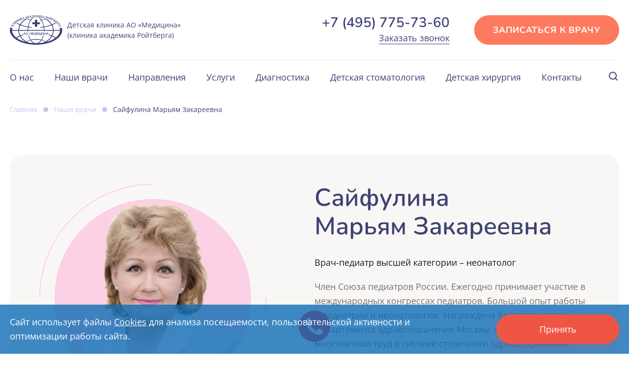

--- FILE ---
content_type: text/html; charset=UTF-8
request_url: https://medicinadeti.ru/nashi-vrachi/sayfulina_maryam_zakareevna/
body_size: 43544
content:
<!DOCTYPE html>
<html xml:lang="ru" lang="ru">
<head>
	<meta charset="utf-8">
	<!-- Переключение IE в последнию версию, на случай если в настройках пользователя стоит меньшая -->
	<meta http-equiv="X-UA-Compatible" content="IE=edge">

	<!-- Адаптирование страницы для мобильных устройств -->
	<meta name="viewport" content="width=device-width, initial-scale=1, maximum-scale=1">

	<!-- Запрет распознования номера телефона -->
	<meta name="format-detection" content="telephone=no">
	<meta name="SKYPE_TOOLBAR" content="SKYPE_TOOLBAR_PARSER_COMPATIBLE">

	<!-- Заголовок страницы -->
	<title>Сайфулина Марьям Закареевна &ndash; врач педиатр высшей категории в АО &laquo;Медицина&raquo;</title>


    <script src="/local/templates/medicine/assets/js/jquery.min.js"></script>
    
	<!-- Традиционная иконка сайта, размер 16x16, прозрачность поддерживается. Рекомендуемый формат: .ico или .png -->
	<link rel="shortcut icon" href="/local/templates/medicine/favicon.ico">
    	<!-- Подключение шрифта Google Fonts -->
    <script>
        /*
        const loadFont = (url) => {
            // the 'fetch' equivalent has caching issues
            var xhr = new XMLHttpRequest();
            xhr.open('GET', url, true);
            xhr.onreadystatechange = () => {
                if (xhr.readyState == 4 && xhr.status == 200) {
                    let css = xhr.responseText;
                    css = css.replace(/}/g, 'font-display: swap; }');

                    const head = document.getElementsByTagName('head')[0];
                    const style = document.createElement('style');
                    style.appendChild(document.createTextNode(css));
                    head.appendChild(style);
                }
            };
            xhr.send();
        }

        loadFont('https://fonts.googleapis.com/css2?family=Nunito:ital,wght@0,400;0,600;0,700;0,800;1,400;1,600;1,700;1,800&family=Open+Sans:ital,wght@0,400;0,600;0,700;1,400;1,600;1,700&display=swap');
    */
    </script>

	<!-- Подключение файлов стилей -->


    	<!-- Подключение javascript файлов -->
    
    <meta name="robots" content="index, follow" />
    <link href="/bitrix/cache/css/s1/medicine/page_37788c2dc42ab407b9a1967a68d215b1/page_37788c2dc42ab407b9a1967a68d215b1_v1.css?17604492524116" type="text/css"  rel="stylesheet" />
<link href="/bitrix/cache/css/s1/medicine/template_00131a22b7e825f99f1d094796f715b8/template_00131a22b7e825f99f1d094796f715b8_v1.css?1765530435379252" type="text/css"  data-template-style="true" rel="stylesheet" />
    <script>if(!window.BX)window.BX={};if(!window.BX.message)window.BX.message=function(mess){if(typeof mess==='object'){for(let i in mess) {BX.message[i]=mess[i];} return true;}};</script>
<script>(window.BX||top.BX).message({"JS_CORE_LOADING":"Загрузка...","JS_CORE_NO_DATA":"- Нет данных -","JS_CORE_WINDOW_CLOSE":"Закрыть","JS_CORE_WINDOW_EXPAND":"Развернуть","JS_CORE_WINDOW_NARROW":"Свернуть в окно","JS_CORE_WINDOW_SAVE":"Сохранить","JS_CORE_WINDOW_CANCEL":"Отменить","JS_CORE_WINDOW_CONTINUE":"Продолжить","JS_CORE_H":"ч","JS_CORE_M":"м","JS_CORE_S":"с","JSADM_AI_HIDE_EXTRA":"Скрыть лишние","JSADM_AI_ALL_NOTIF":"Показать все","JSADM_AUTH_REQ":"Требуется авторизация!","JS_CORE_WINDOW_AUTH":"Войти","JS_CORE_IMAGE_FULL":"Полный размер"});</script>

<script src="/bitrix/js/main/core/core.js?1742202476498479"></script>

<script>BX.Runtime.registerExtension({"name":"main.core","namespace":"BX","loaded":true});</script>
<script>BX.setJSList(["\/bitrix\/js\/main\/core\/core_ajax.js","\/bitrix\/js\/main\/core\/core_promise.js","\/bitrix\/js\/main\/polyfill\/promise\/js\/promise.js","\/bitrix\/js\/main\/loadext\/loadext.js","\/bitrix\/js\/main\/loadext\/extension.js","\/bitrix\/js\/main\/polyfill\/promise\/js\/promise.js","\/bitrix\/js\/main\/polyfill\/find\/js\/find.js","\/bitrix\/js\/main\/polyfill\/includes\/js\/includes.js","\/bitrix\/js\/main\/polyfill\/matches\/js\/matches.js","\/bitrix\/js\/ui\/polyfill\/closest\/js\/closest.js","\/bitrix\/js\/main\/polyfill\/fill\/main.polyfill.fill.js","\/bitrix\/js\/main\/polyfill\/find\/js\/find.js","\/bitrix\/js\/main\/polyfill\/matches\/js\/matches.js","\/bitrix\/js\/main\/polyfill\/core\/dist\/polyfill.bundle.js","\/bitrix\/js\/main\/core\/core.js","\/bitrix\/js\/main\/polyfill\/intersectionobserver\/js\/intersectionobserver.js","\/bitrix\/js\/main\/lazyload\/dist\/lazyload.bundle.js","\/bitrix\/js\/main\/polyfill\/core\/dist\/polyfill.bundle.js","\/bitrix\/js\/main\/parambag\/dist\/parambag.bundle.js"]);
</script>
<script>(window.BX||top.BX).message({"LANGUAGE_ID":"ru","FORMAT_DATE":"DD.MM.YYYY","FORMAT_DATETIME":"DD.MM.YYYY HH:MI:SS","COOKIE_PREFIX":"BITRIX_SM","SERVER_TZ_OFFSET":"10800","UTF_MODE":"Y","SITE_ID":"s1","SITE_DIR":"\/","USER_ID":"","SERVER_TIME":1769470057,"USER_TZ_OFFSET":0,"USER_TZ_AUTO":"Y","bitrix_sessid":"1c12df35b00e7e5f14e536747518c3e5"});</script>


<script>BX.setCSSList(["\/local\/templates\/medicine\/components\/bitrix\/breadcrumb\/breadcrumb\/style.css","\/local\/templates\/medicine\/components\/bitrix\/news.detail\/doctor_detail\/style.css","\/local\/templates\/medicine\/components\/bitrix\/news.list\/doctor_reviews_list\/style.css","\/local\/templates\/medicine\/components\/bitrix\/news.list\/license_list\/style.css","\/local\/templates\/medicine\/fonts\/gfont\/css2.css","\/local\/templates\/medicine\/assets\/css\/swiper-bundle.min.css","\/local\/templates\/medicine\/assets\/css\/fancybox.css","\/local\/templates\/medicine\/assets\/css\/datepicker.css","\/local\/templates\/medicine\/assets\/css\/styles.css","\/local\/templates\/medicine\/assets\/css\/response_1440.css","\/local\/templates\/medicine\/assets\/css\/response_1299.css","\/local\/templates\/medicine\/assets\/css\/response_1199.css","\/local\/templates\/medicine\/assets\/css\/response_1099.css","\/local\/templates\/medicine\/assets\/css\/response_1024.css","\/local\/templates\/medicine\/assets\/css\/response_767.css","\/local\/templates\/medicine\/assets\/css\/response_479.css","\/local\/templates\/medicine\/assets\/css\/custom.css","\/local\/templates\/medicine\/fonts\/265d417be3.css","\/local\/templates\/medicine\/components\/bitrix\/menu\/header_menu_v2\/style.css","\/local\/templates\/medicine\/components\/bitrix\/search.page\/search\/style.css","\/local\/templates\/medicine\/components\/bitrix\/menu\/bottom_menu_v2\/style.css","\/local\/components\/mwi\/form.send\/templates\/callback\/style.css","\/local\/components\/mwi\/form.send\/templates\/appointment\/style.css","\/local\/templates\/medicine\/styles.css","\/local\/templates\/medicine\/template_styles.css","\/local\/templates\/medicine\/access\/style.css"]);</script>
<meta property="og:type" content="website">
<meta property="og:title" content="Сайфулина Марьям Закареевна &amp;ndash; врач педиатр высшей категории в АО &amp;laquo;Медицина&amp;raquo;">
<meta property="og:description" content="Сайфулина Марьям Закареевна &amp;ndash; врач педиатр высшей категории в АО &amp;laquo;Медицина&amp;raquo; &amp;#10003; Высококвалифицированные врачи &amp;#10003; Современное оборудование &amp;#10003; Удобное расположение в центре Москвы">
<meta property="og:url" content="https://medicinadeti.ru/nashi-vrachi/sayfulina_maryam_zakareevna/">
<meta property="og:image" content="https://medicinadeti.ru/upload/iblock/70b/b2ss1ypmlkucsb2a8dwcaqz1g7gbkb9w.png">
<meta property="og:site_name" content="АО Медицина">

<script>
				phpsolutions_backtotop_button_opacity='80';
				phpsolutions_backtotop_image_width='50';
				phpsolutions_backtotop_image_height='50';
				phpsolutions_backtotop_selected_image='/bitrix/images/phpsolutions.backtotop/img_1709536051.png';
				phpsolutions_backtotop_position ='bottom-left';
				phpsolutions_backtotop_skip = '1000';
				phpsolutions_backtotop_scroll_speed = 'normal';
				phpsolutions_backtotop_position_indent_x = '30';
				phpsolutions_backtotop_position_indent_y = '30'
				</script>
<link href='/bitrix/js/phpsolutions.backtotop/backtotop.css' type='text/css' rel='stylesheet' />



    <script src="/local/templates/medicine/components/bitrix/menu/header_menu_v2/script.js?1636718665470"></script>
<script type="text/javascript" src="/bitrix/js/phpsolutions.backtotop/backtotop.js"></script>


    <meta name="description" content="Сайфулина Марьям Закареевна &ndash; врач педиатр высшей категории в АО &laquo;Медицина&raquo; &#10003; Высококвалифицированные врачи &#10003; Современное оборудование &#10003; Удобное расположение в центре Москвы" />

        <link rel="canonical" href="https://medicinadeti.ru/nashi-vrachi/sayfulina_maryam_zakareevna/"/>
    
    
            <!-- calltouch -->
        <script  data-skip-moving=true>
            (function(w,d,n,c){w.CalltouchDataObject=n;w[n]=function(){w[n]["callbacks"].push(arguments)};if(!w[n]["callbacks"]){w[n]["callbacks"]=[]}w[n]["loaded"]=false;if(typeof c!=="object"){c=[c]}w[n]["counters"]=c;for(var i=0;i<c.length;i+=1){p(c[i])}function p(cId){var a=d.getElementsByTagName("script")[0],s=d.createElement("script"),i=function(){a.parentNode.insertBefore(s,a)},m=typeof Array.prototype.find === 'function',n=m?"init-min.js":"init.js";s.async=true;s.src="https://mod.calltouch.ru/"+n+"?id="+cId;if(w.opera=="[object Opera]"){d.addEventListener("DOMContentLoaded",i,false)}else{i()}}})(window,document,"ct","4622fa9c");
        </script>
        <!-- calltouch -->
    
    <!-- виджет -->
    <script data-skip-moving=true src="https://app.getreview.io/tags/G0XgDdU6jyrDtwq3/sdk.js" async></script>
    <!-- виджет -->
    
</head>
<body>

<!-- Yandex.Metrika counter -->
    <script type="text/javascript" >
       (function(m,e,t,r,i,k,a){m[i]=m[i]||function(){(m[i].a=m[i].a||[]).push(arguments)};
       m[i].l=1*new Date();k=e.createElement(t),a=e.getElementsByTagName(t)[0],k.async=1,k.src=r,a.parentNode.insertBefore(k,a)})
       (window, document, "script", "https://mc.yandex.ru/metrika/tag.js", "ym");

       ym(50703166, "init", {
            clickmap:true,
            trackLinks:true,
            accurateTrackBounce:true,
            webvisor:true,
            ecommerce:"dataLayer"
       });
    </script>
    <noscript><div><img src="https://mc.yandex.ru/watch/50703166" style="position:absolute; left:-9999px;" alt="" /></div></noscript>
    <!-- /Yandex.Metrika counter -->


<div class="wrap">
	<div class="main">
		<!-- Шапка -->
		<header itemscope itemtype="http://schema.org/WPHeader" class="main_header">
            <meta itemprop="headline" content="Сайфулина Марьям Закареевна &ndash; врач педиатр высшей категории в АО &laquo;Медицина&raquo;">
            <meta itemprop="description" content="Сайфулина Марьям Закареевна &ndash; врач педиатр высшей категории в АО &laquo;Медицина&raquo; &#10003; Высококвалифицированные врачи &#10003; Современное оборудование &#10003; Удобное расположение в центре Москвы">

            <div class="cont flex">
				<div class="top flex">
					<button type="button" class="mob_menu_link">
						<span></span>
						<span></span>
						<span></span>
					</button>
					<div class="logo">
                        <a href="/" >
                            <img src="/local/templates/medicine/assets/images/logo.svg" width="107" height="60" alt="Детская клиника АО «Медицина»(клиника академика Ройтберга)">
                            <span class="logo_text">Детская клиника АО «Медицина» <br>(клиника академика Ройтберга)</span>
                        </a>
                        					</div>

                    <div class="box_contacts">

    <div class="phone">
        <a href="tel:+74957757360">+7 (495) 775-73-60</a>
    </div>

    <button type="button"
            data-content="#callBback_modal"
            class="callback_btn _modal_link"
            onclick="window.ct('modules','widgets','openExternal','callback')"
    >Заказать звонок</button>

</div><br>
					<span
                                                    data-iframe="https://lk.medicina.ru/schedule/speciality/4294967499?widget=1"
                          class="signUp_btn modal_link btn"
                          onclick="(dataLayer = window.dataLayer || []).push({'eCategory': 'Appointment','eAction': 'clickBtn','eLabel': 'header','event': 'GTMForms'});"
                    >
                        Записаться к врачу
					</span>
                    
                    <a href="tel:+74957757360" class="icon_phone mob">
                        <svg width="21" height="20" viewBox="0 0 21 20" fill="none" xmlns="http://www.w3.org/2000/svg">
                            <path d="M15.4 20.0001C11.3173 19.9948 7.40331 18.3706 4.5164 15.4837C1.62949 12.5968 0.00529192 8.68282 0 4.60011C0 3.38012 0.484642 2.21009 1.34731 1.34742C2.20998 0.484756 3.38 0.000114295 4.6 0.000114295C4.85834 -0.00185351 5.11625 0.0215926 5.37 0.0701142C5.61531 0.106415 5.85647 0.166704 6.09 0.250114C6.25425 0.307744 6.40061 0.407248 6.51461 0.538787C6.62861 0.670325 6.7063 0.829343 6.74 1.00011L8.11 7.00011C8.14693 7.16298 8.14248 7.33249 8.09706 7.4932C8.05165 7.6539 7.96671 7.80067 7.85 7.92011C7.72 8.06011 7.71 8.07011 6.48 8.71011C7.46499 10.871 9.1932 12.6063 11.35 13.6001C12 12.3601 12.01 12.3501 12.15 12.2201C12.2694 12.1034 12.4162 12.0185 12.5769 11.9731C12.7376 11.9276 12.9071 11.9232 13.07 11.9601L19.07 13.3301C19.2353 13.3685 19.3881 13.4483 19.5141 13.562C19.64 13.6757 19.735 13.8196 19.79 13.9801C19.8744 14.2175 19.938 14.4617 19.98 14.7101C20.0202 14.9614 20.0403 15.2156 20.04 15.4701C20.0216 16.6849 19.5233 17.8431 18.654 18.6918C17.7847 19.5405 16.6149 20.0108 15.4 20.0001ZM4.6 2.00011C3.91125 2.00275 3.25146 2.27752 2.76443 2.76455C2.27741 3.25157 2.00263 3.91136 2 4.60011C2.00265 8.1532 3.41528 11.56 5.92769 14.0724C8.44011 16.5848 11.8469 17.9975 15.4 18.0001C16.0888 17.9975 16.7485 17.7227 17.2356 17.2357C17.7226 16.7487 17.9974 16.0889 18 15.4001V15.0701L13.36 14.0001L13.07 14.5501C12.62 15.4201 12.29 16.0501 11.45 15.7101C9.79288 15.117 8.2887 14.1621 7.04673 12.915C5.80477 11.6678 4.85622 10.1597 4.27 8.50011C3.91 7.72011 4.59 7.36011 5.45 6.91011L6 6.64011L4.93 2.00011H4.6Z" fill="#3F4374"/>
                        </svg>
                    </a>
                    
					<button type="button" class="open_search mob">
						<svg>
							<use xlink:href="#ic_lupa"></use>
						</svg>
					</button>
				</div>
                



<div class="info flex">
    <nav class="menu flex" itemscope itemtype="http://schema.org/SiteNavigationElement">
             
            <div class="item">
                                <div class="wrapp_elem_menu">
                    <a itemprop="url" href="/o-nas/" class="sub_link">
                        О нас                    </a>
                                            <span class="sub_link_lvl1">+</span>
                                    </div>
                                <div class="sub_menu very_big_sub_menu">
                    <div class="wrapp_menu">
                        <div class="list flex">
                                                           
                                                                <div class="list_wrapp">
                                    <div class="wrapp_elem_sub_menu" data-l="/o-nas/general-info/">
                                         
                                                                                    <a   href="/o-nas/general-info/"  class="sub_link2 ">
                                                                                    <span>
                                                Общая информация                                            </span>
                                        </a>
                                                                            </div>
                                                                                                        </div>
                                                                                           
                                                                <div class="list_wrapp">
                                    <div class="wrapp_elem_sub_menu" data-l="/o-nas/kniga/">
                                         
                                                                                    <a   href="/o-nas/kniga/"  class="sub_link2 ">
                                                                                    <span>
                                                Детская книга «Большое путешествие маленького Анатолия»                                            </span>
                                        </a>
                                                                            </div>
                                                                                                        </div>
                                                                                           
                                                                <div class="list_wrapp">
                                    <div class="wrapp_elem_sub_menu" data-l="/o-nas/virtualny-tur/">
                                         
                                                                                    <a   href="/o-nas/virtualny-tur/"  class="sub_link2 ">
                                                                                    <span>
                                                Виртуальный тур                                            </span>
                                        </a>
                                                                            </div>
                                                                                                        </div>
                                                                                           
                                                                <div class="list_wrapp">
                                    <div class="wrapp_elem_sub_menu" data-l="/o-nas/tseny/">
                                         
                                                                                    <a   href="/o-nas/tseny/"  class="sub_link2 ">
                                                                                    <span>
                                                Цены на наши услуги                                            </span>
                                        </a>
                                                                            </div>
                                                                                                        </div>
                                                                                           
                                                                <div class="list_wrapp">
                                    <div class="wrapp_elem_sub_menu" data-l="/o-nas/rukovodstvo-kliniki/">
                                         
                                                                                    <a   href="/o-nas/rukovodstvo-kliniki/"  class="sub_link2 ">
                                                                                    <span>
                                                Руководство клиники                                            </span>
                                        </a>
                                                                            </div>
                                                                                                        </div>
                                                                                           
                                                                <div class="list_wrapp">
                                    <div class="wrapp_elem_sub_menu" data-l="/novosti/">
                                         
                                                                                    <a   href="/novosti/"  class="sub_link2 1">
                                                                                    <span>
                                                Новости                                            </span>
                                        </a>
                                                                            </div>
                                                                                                        </div>
                                                                                           
                                                                <div class="list_wrapp">
                                    <div class="wrapp_elem_sub_menu" data-l="/otzyvy/">
                                         
                                                                                    <a   href="/otzyvy/"  class="sub_link2 1">
                                                                                    <span>
                                                Отзывы                                            </span>
                                        </a>
                                                                            </div>
                                                                                                        </div>
                                                                                           
                                                                                    </div>
                    </div>
                </div>
                            </div>
             
            <div class="item">
                                <div class="wrapp_elem_menu">
                    <a itemprop="url" href="/nashi-vrachi/" class="sub_link">
                        Наши врачи                    </a>
                                    </div>
                            </div>
             
            <div class="item">
                                <div class="wrapp_elem_menu">
                    <a itemprop="url" href="/doctors/" class="sub_link">
                        Направления                    </a>
                                            <span class="sub_link_lvl1">+</span>
                                    </div>
                                <div class="sub_menu very_big_sub_menu">
                    <div class="wrapp_menu">
                        <div class="list flex">
                                                           
                                                                <div class="list_wrapp">
                                    <div class="wrapp_elem_sub_menu" data-l="/doctors/pediatr/">
                                         
                                                                                    <a   href="/doctors/pediatr/"  class="sub_link2 1">
                                                                                    <span>
                                                Педиатр                                            </span>
                                        </a>
                                                                                    <span class="sub_link_lvl2">+</span>
                                                                            </div>
                                                                                                        </div>
                                                                                           
                                                                <div class="list_wrapp">
                                    <div class="wrapp_elem_sub_menu" data-l="/doctors/detskij-allergolog/">
                                         
                                                                                    <a   href="/doctors/detskij-allergolog/"  class="sub_link2 ">
                                                                                    <span>
                                                Детский аллерголог                                            </span>
                                        </a>
                                                                            </div>
                                                                                                        </div>
                                                                                           
                                                                <div class="list_wrapp">
                                    <div class="wrapp_elem_sub_menu" data-l="/doctors/detskij-gastroehnterolog/">
                                         
                                                                                    <a   href="/doctors/detskij-gastroehnterolog/"  class="sub_link2 1">
                                                                                    <span>
                                                Детский гастроэнтеролог                                            </span>
                                        </a>
                                                                                    <span class="sub_link_lvl2">+</span>
                                                                            </div>
                                                                                                        </div>
                                                                                           
                                                                <div class="list_wrapp">
                                    <div class="wrapp_elem_sub_menu" data-l="/doctors/detskij-ginekolog/">
                                         
                                                                                    <a   href="/doctors/detskij-ginekolog/"  class="sub_link2 ">
                                                                                    <span>
                                                Детский гинеколог                                            </span>
                                        </a>
                                                                            </div>
                                                                                                        </div>
                                                                                           
                                                                <div class="list_wrapp">
                                    <div class="wrapp_elem_sub_menu" data-l="/doctors/detskij-dermatolog/">
                                         
                                                                                    <a   href="/doctors/detskij-dermatolog/"  class="sub_link2 1">
                                                                                    <span>
                                                Детский дерматолог                                            </span>
                                        </a>
                                                                                    <span class="sub_link_lvl2">+</span>
                                                                            </div>
                                                                                                        </div>
                                                                                           
                                                                <div class="list_wrapp">
                                    <div class="wrapp_elem_sub_menu" data-l="/doctors/detskij-immunolog/">
                                         
                                                                                    <a   href="/doctors/detskij-immunolog/"  class="sub_link2 ">
                                                                                    <span>
                                                Детский иммунолог                                            </span>
                                        </a>
                                                                            </div>
                                                                                                        </div>
                                                                                           
                                                                <div class="list_wrapp">
                                    <div class="wrapp_elem_sub_menu" data-l="/doctors/infekcionist/">
                                         
                                                                                    <a   href="/doctors/infekcionist/"  class="sub_link2 ">
                                                                                    <span>
                                                Детский инфекционист                                            </span>
                                        </a>
                                                                            </div>
                                                                                                        </div>
                                                                                           
                                                                <div class="list_wrapp">
                                    <div class="wrapp_elem_sub_menu" data-l="/doctors/detskij-kardiolog/">
                                         
                                                                                    <a   href="/doctors/detskij-kardiolog/"  class="sub_link2 1">
                                                                                    <span>
                                                Детский кардиолог                                            </span>
                                        </a>
                                                                                    <span class="sub_link_lvl2">+</span>
                                                                            </div>
                                                                                                        </div>
                                                                                           
                                                                <div class="list_wrapp">
                                    <div class="wrapp_elem_sub_menu" data-l="/doctors/detskij-logoped/">
                                         
                                                                                    <a   href="/doctors/detskij-logoped/"  class="sub_link2 ">
                                                                                    <span>
                                                Детский логопед-дефектолог                                            </span>
                                        </a>
                                                                            </div>
                                                                                                        </div>
                                                                                           
                                                                <div class="list_wrapp">
                                    <div class="wrapp_elem_sub_menu" data-l="/doctors/detskij-nevrolog/">
                                         
                                                                                    <a   href="/doctors/detskij-nevrolog/"  class="sub_link2 ">
                                                                                    <span>
                                                Детский невролог                                            </span>
                                        </a>
                                                                            </div>
                                                                                                        </div>
                                                                                           
                                                                <div class="list_wrapp">
                                    <div class="wrapp_elem_sub_menu" data-l="/doctors/detskij-nefrolog/">
                                         
                                                                                    <a   href="/doctors/detskij-nefrolog/"  class="sub_link2 ">
                                                                                    <span>
                                                Детский нефролог                                            </span>
                                        </a>
                                                                            </div>
                                                                                                        </div>
                                                                                           
                                                                <div class="list_wrapp">
                                    <div class="wrapp_elem_sub_menu" data-l="/doctors/onkolog/">
                                         
                                                                                    <a   href="/doctors/onkolog/"  class="sub_link2 ">
                                                                                    <span>
                                                Детский онколог                                            </span>
                                        </a>
                                                                            </div>
                                                                                                        </div>
                                                                                           
                                                                <div class="list_wrapp">
                                    <div class="wrapp_elem_sub_menu" data-l="/doctors/detskiy-otolaringolog-lor/">
                                         
                                                                                    <a   href="/doctors/detskiy-otolaringolog-lor/"  class="sub_link2 1">
                                                                                    <span>
                                                Детский отоларинголог (ЛОР)                                            </span>
                                        </a>
                                                                                    <span class="sub_link_lvl2">+</span>
                                                                            </div>
                                                                                                        </div>
                                                                                           
                                                                <div class="list_wrapp">
                                    <div class="wrapp_elem_sub_menu" data-l="/doctors/detskij-oftalmolog-okulist/">
                                         
                                                                                    <a   href="/doctors/detskij-oftalmolog-okulist/"  class="sub_link2 1">
                                                                                    <span>
                                                Детский офтальмолог                                            </span>
                                        </a>
                                                                                    <span class="sub_link_lvl2">+</span>
                                                                            </div>
                                                                                                        </div>
                                                                                           
                                                                <div class="list_wrapp">
                                    <div class="wrapp_elem_sub_menu" data-l="/doctors/detskij-psikholog/">
                                         
                                                                                    <a   href="/doctors/detskij-psikholog/"  class="sub_link2 1">
                                                                                    <span>
                                                Детский психолог                                            </span>
                                        </a>
                                                                                    <span class="sub_link_lvl2">+</span>
                                                                            </div>
                                                                                                        </div>
                                                                                           
                                                                <div class="list_wrapp">
                                    <div class="wrapp_elem_sub_menu" data-l="/doctors/detskij-psihoterapevt/">
                                         
                                                                                    <a   href="/doctors/detskij-psihoterapevt/"  class="sub_link2 ">
                                                                                    <span>
                                                Детский психотерапевт                                            </span>
                                        </a>
                                                                            </div>
                                                                                                        </div>
                                                                                           
                                                                <div class="list_wrapp">
                                    <div class="wrapp_elem_sub_menu" data-l="/doctors/detskij-stomatolog/">
                                         
                                                                                    <a   href="/doctors/detskij-stomatolog/"  class="sub_link2 ">
                                                                                    <span>
                                                Детский стоматолог                                            </span>
                                        </a>
                                                                            </div>
                                                                                                        </div>
                                                                                           
                                                                <div class="list_wrapp">
                                    <div class="wrapp_elem_sub_menu" data-l="/doctors/detskij-travmatolog-ortoped/">
                                         
                                                                                    <a   href="/doctors/detskij-travmatolog-ortoped/"  class="sub_link2 ">
                                                                                    <span>
                                                Детский травматолог-ортопед                                            </span>
                                        </a>
                                                                            </div>
                                                                                                        </div>
                                                                                           
                                                                <div class="list_wrapp">
                                    <div class="wrapp_elem_sub_menu" data-l="/doctors/detskij-urolog-androlog/">
                                         
                                                                                    <a   href="/doctors/detskij-urolog-androlog/"  class="sub_link2 ">
                                                                                    <span>
                                                Детский уролог-андролог                                            </span>
                                        </a>
                                                                            </div>
                                                                                                        </div>
                                                                                           
                                                                <div class="list_wrapp">
                                    <div class="wrapp_elem_sub_menu" data-l="/doctors/detskij-hirurg/">
                                         
                                                                                    <a   href="/doctors/detskij-hirurg/"  class="sub_link2 ">
                                                                                    <span>
                                                Детский хирург                                            </span>
                                        </a>
                                                                            </div>
                                                                                                        </div>
                                                                                           
                                                                <div class="list_wrapp">
                                    <div class="wrapp_elem_sub_menu" data-l="/doctors/detskij-ehndokrinolog/">
                                         
                                                                                    <a   href="/doctors/detskij-ehndokrinolog/"  class="sub_link2 ">
                                                                                    <span>
                                                Детский эндокринолог                                            </span>
                                        </a>
                                                                            </div>
                                                                                                        </div>
                                                                                           
                                                                <div class="list_wrapp">
                                    <div class="wrapp_elem_sub_menu" data-l="/doctors/konsultant-po-grudnomu-vskarmlivaniyu/">
                                         
                                                                                    <a   href="/doctors/konsultant-po-grudnomu-vskarmlivaniyu/"  class="sub_link2 ">
                                                                                    <span>
                                                Консультант по грудному вскармливанию                                            </span>
                                        </a>
                                                                            </div>
                                                                                                        </div>
                                                                                           
                                                                <div class="list_wrapp">
                                    <div class="wrapp_elem_sub_menu" data-l="/doctors/detskij-neonatolog/">
                                         
                                                                                    <a   href="/doctors/detskij-neonatolog/"  class="sub_link2 ">
                                                                                    <span>
                                                Неонатолог                                            </span>
                                        </a>
                                                                            </div>
                                                                                                        </div>
                                                                                    </div>
                    </div>
                </div>
                            </div>
             
            <div class="item">
                                <div class="wrapp_elem_menu">
                    <a itemprop="url" href="/uslugi/" class="sub_link">
                        Услуги                    </a>
                                            <span class="sub_link_lvl1">+</span>
                                    </div>
                                <div class="sub_menu very_big_sub_menu">
                    <div class="wrapp_menu">
                        <div class="list flex">
                                                           
                                                                <div class="list_wrapp">
                                    <div class="wrapp_elem_sub_menu" data-l="/uslugi/kompleksnye-obsledovaniya/">
                                         
                                                                                    <a   href="/uslugi/kompleksnye-obsledovaniya/"  class="sub_link2 1">
                                                                                    <span>
                                                Комплексные обследования детей                                            </span>
                                        </a>
                                                                                    <span class="sub_link_lvl2">+</span>
                                                                            </div>
                                                                                                                <div class="block">
                                            <ul class="block_mobile">
                                                                                                    <li class="">
                                                        <a  href="/uslugi/kompleksnye-obsledovaniya/kompleksnoe-obsledovanie-u-detskogo-nevrologa/"  >
                                                            <span>Комплексное обследование у детского невролога</span>
                                                        </a>
                                                    </li>
                                                                                                    <li class="">
                                                        <a  href="/uslugi/kompleksnye-obsledovaniya/kompleksnoe-obsledovanie-u-detskogo-allergologa/"  >
                                                            <span>Комплексное обследование у детского аллерголога</span>
                                                        </a>
                                                    </li>
                                                                                                    <li class="">
                                                        <a  href="/uslugi/kompleksnye-obsledovaniya/kompleksnaya-detskaya-programma-dlya-detey-s-izbytochnym-vesom/"  >
                                                            <span>Комплексная детская программа для детей с избыточным весом</span>
                                                        </a>
                                                    </li>
                                                                                                    <li class="">
                                                        <a  href="/uslugi/kompleksnye-obsledovaniya/kompleksnaya-detskaya-programma-ortopediya/"  >
                                                            <span>Комплексная детская программа "Ортопедия"</span>
                                                        </a>
                                                    </li>
                                                                                                    <li class="hide">
                                                        <a  href="/uslugi/kompleksnye-obsledovaniya/konsilium-vrachey-na-prieme-u-pediatra/"  >
                                                            <span>Консилиум врачей на приеме у педиатра</span>
                                                        </a>
                                                    </li>
                                                                                            </ul>
                                                                                            <div class="more block_mobile">
                                                    <button type="button" class="more_btn">Смотреть все</button>
                                                </div>
                                                                                    </div>
                                                                    </div>
                                                                                           
                                                                <div class="list_wrapp">
                                    <div class="wrapp_elem_sub_menu" data-l="/uslugi/privivki-detjam/">
                                         
                                                                                    <a   href="/uslugi/privivki-detjam/"  class="sub_link2 1">
                                                                                    <span>
                                                Прививки детям                                            </span>
                                        </a>
                                                                                    <span class="sub_link_lvl2">+</span>
                                                                            </div>
                                                                                                                <div class="block">
                                            <ul class="block_mobile">
                                                                                                    <li class="">
                                                        <a  href="/uslugi/privivki-detjam/privivka-ot-vetrjanki/"  >
                                                            <span>Прививка Варилрикс от ветряной оспы</span>
                                                        </a>
                                                    </li>
                                                                                                    <li class="">
                                                        <a  href="/uslugi/privivki-detjam/privivka-ot-kori/"  >
                                                            <span>Прививка от кори</span>
                                                        </a>
                                                    </li>
                                                                                                    <li class="">
                                                        <a  href="/uslugi/privivki-detjam/privivka-ot-difterii/"  >
                                                            <span>Прививка от дифтерии детям</span>
                                                        </a>
                                                    </li>
                                                                                                    <li class="">
                                                        <a  href="/uslugi/privivki-detjam/privivka-ot-krasnuhi/"  >
                                                            <span>Прививка от краснухи детям</span>
                                                        </a>
                                                    </li>
                                                                                                    <li class="hide">
                                                        <a  href="/uslugi/privivki-detjam/privivka-ot-meningita/"  >
                                                            <span>Вакцина Менактра от менингококковой инфекции</span>
                                                        </a>
                                                    </li>
                                                                                                    <li class="hide">
                                                        <a  href="/uslugi/privivki-detjam/privivka-ot-rotovirusnyh-infekcij/"  >
                                                            <span>Вакцина Ротатек от ротавируса</span>
                                                        </a>
                                                    </li>
                                                                                                    <li class="hide">
                                                        <a  href="/uslugi/privivki-detjam/privivka-ot-gepatita-a/"  >
                                                            <span>Прививка Хаврикс от гепатита А</span>
                                                        </a>
                                                    </li>
                                                                                                    <li class="hide">
                                                        <a  href="/uslugi/privivki-detjam/privivka-ot-kleshhevogo-jencefalita/"  >
                                                            <span>Прививка от клещевого энцефалита детям</span>
                                                        </a>
                                                    </li>
                                                                                                    <li class="hide">
                                                        <a  href="/uslugi/privivki-detjam/privivka-ot-pnevmokokkovoj-infekcii/"  >
                                                            <span>Прививка от пневмококковой инфекции детям</span>
                                                        </a>
                                                    </li>
                                                                                                    <li class="hide">
                                                        <a  href="/uslugi/privivki-detjam/privivka-ot-stolbnjaka/"  >
                                                            <span>Прививка от столбняка детям</span>
                                                        </a>
                                                    </li>
                                                                                                    <li class="hide">
                                                        <a  href="/uslugi/privivki-detjam/privivka-bczh/"  >
                                                            <span>Прививка БЦЖ ребенку</span>
                                                        </a>
                                                    </li>
                                                                                                    <li class="hide">
                                                        <a  href="/uslugi/privivki-detjam/privivka-ot-gepatita-b/"  >
                                                            <span>Прививка от гепатита B детям</span>
                                                        </a>
                                                    </li>
                                                                                                    <li class="hide">
                                                        <a  href="/uslugi/privivki-detjam/privivka-ot-kokljusha/"  >
                                                            <span>Прививка от коклюша</span>
                                                        </a>
                                                    </li>
                                                                                                    <li class="hide">
                                                        <a  href="/uslugi/privivki-detjam/privivka-ot-grippa/"  >
                                                            <span>Прививка от гриппа детям</span>
                                                        </a>
                                                    </li>
                                                                                                    <li class="hide">
                                                        <a  href="/uslugi/privivki-detjam/privivka-ot-parotita/"  >
                                                            <span>Прививка от эпидемического паротита детям</span>
                                                        </a>
                                                    </li>
                                                                                                    <li class="hide">
                                                        <a  href="/uslugi/privivki-detjam/vakcina-adasel/"  >
                                                            <span>Прививка против коклюша, дифтерии, столбняка (вакцина Адасель)</span>
                                                        </a>
                                                    </li>
                                                                                                    <li class="hide">
                                                        <a  href="/uslugi/privivki-detjam/vakcina-infanriks-geksa/"  >
                                                            <span>Прививка Инфанрикс Гекса</span>
                                                        </a>
                                                    </li>
                                                                                                    <li class="hide">
                                                        <a  href="/uslugi/privivki-detjam/vakcina-pentaksim/"  >
                                                            <span>Прививка Пентаксим</span>
                                                        </a>
                                                    </li>
                                                                                                    <li class="hide">
                                                        <a  href="/uslugi/privivki-detjam/vakcina-prevenar/"  >
                                                            <span>Прививка Превенар 13 от пневмококковой инфекции</span>
                                                        </a>
                                                    </li>
                                                                                                    <li class="hide">
                                                        <a  href="/uslugi/privivki-detjam/vakcina-jeuvaks/"  >
                                                            <span>Прививка Эувакс от гепатита В</span>
                                                        </a>
                                                    </li>
                                                                                                    <li class="hide">
                                                        <a  href="/uslugi/privivki-detjam/vakcina-mmr/"  >
                                                            <span>Прививка MMR II от кори, краснухи, паротита</span>
                                                        </a>
                                                    </li>
                                                                                                    <li class="hide">
                                                        <a  href="/uslugi/privivki-detjam/privivka-ot-vpch/"  >
                                                            <span>Прививка от ВПЧ</span>
                                                        </a>
                                                    </li>
                                                                                                    <li class="hide">
                                                        <a  href="/uslugi/privivki-detjam/privivka-ot-poliomielita/"  >
                                                            <span>Прививка от полиомиелита</span>
                                                        </a>
                                                    </li>
                                                                                                    <li class="hide">
                                                        <a  href="/uslugi/privivki-detjam/vakcina-ads-m/"  >
                                                            <span>Прививка АДС-М</span>
                                                        </a>
                                                    </li>
                                                                                                    <li class="hide">
                                                        <a  href="/uslugi/privivki-detjam/vakcina-varilriks/"  >
                                                            <span>Прививка Варилрикс</span>
                                                        </a>
                                                    </li>
                                                                                                    <li class="hide">
                                                        <a  href="/uslugi/privivki-detjam/vakcina-vitagerpavak/"  >
                                                            <span>Прививка Витагерпавак</span>
                                                        </a>
                                                    </li>
                                                                                                    <li class="hide">
                                                        <a  href="/uslugi/privivki-detjam/vakcina-gardasil/"  >
                                                            <span>Прививка Гардасил</span>
                                                        </a>
                                                    </li>
                                                                                                    <li class="hide">
                                                        <a  href="/uslugi/privivki-detjam/vakcina-infanriks/"  >
                                                            <span>Прививка Инфанрикс</span>
                                                        </a>
                                                    </li>
                                                                                                    <li class="hide">
                                                        <a  href="/uslugi/privivki-detjam/vakcina-menaktra/"  >
                                                            <span>Прививка Менактра</span>
                                                        </a>
                                                    </li>
                                                                                                    <li class="hide">
                                                        <a  href="/uslugi/privivki-detjam/vakcina-pnevmo-23/"  >
                                                            <span>Прививка Пневмо 23</span>
                                                        </a>
                                                    </li>
                                                                                                    <li class="hide">
                                                        <a  href="/uslugi/privivki-detjam/vakcina-pnevmovaks-23/"  >
                                                            <span>Прививка Пневмовакс 23</span>
                                                        </a>
                                                    </li>
                                                                                                    <li class="hide">
                                                        <a  href="/uslugi/privivki-detjam/vakcina-prioriks/"  >
                                                            <span>Прививка Приорикс</span>
                                                        </a>
                                                    </li>
                                                                                                    <li class="hide">
                                                        <a  href="/uslugi/privivki-detjam/vakcina-rotatek/"  >
                                                            <span>Вакцина Ротатек</span>
                                                        </a>
                                                    </li>
                                                                                                    <li class="hide">
                                                        <a  href="/uslugi/privivki-detjam/vakcina-kleshh-je-vak/"  >
                                                            <span>Вакцина Клещ-Э-Вак</span>
                                                        </a>
                                                    </li>
                                                                                                    <li class="hide">
                                                        <a  href="/uslugi/privivki-detjam/vakcina-kokav/"  >
                                                            <span>Антирабическая вакцина КоКав</span>
                                                        </a>
                                                    </li>
                                                                                                    <li class="hide">
                                                        <a  href="/uslugi/privivki-detjam/vakcina-regevak/"  >
                                                            <span>Вакцина Регевак</span>
                                                        </a>
                                                    </li>
                                                                                                    <li class="hide">
                                                        <a  href="/uslugi/privivki-detjam/vakcina-havriks/"  >
                                                            <span>Вакцина Хаврикс</span>
                                                        </a>
                                                    </li>
                                                                                                    <li class="hide">
                                                        <a  href="/uslugi/privivki-detjam/privivka-ot-tuberkuleza/"  >
                                                            <span>Прививка от туберкулеза детям</span>
                                                        </a>
                                                    </li>
                                                                                                    <li class="hide">
                                                        <a  href="/uslugi/privivki-detjam/vakcina-polimeleks/"  >
                                                            <span>Вакцина Полимелекс</span>
                                                        </a>
                                                    </li>
                                                                                                    <li class="hide">
                                                        <a  href="/uslugi/privivki-detjam/vakcina-opv/"  >
                                                            <span>Вакцина ОПВ</span>
                                                        </a>
                                                    </li>
                                                                                                    <li class="hide">
                                                        <a  href="/uslugi/privivki-detjam/privivka-akds/"  >
                                                            <span>Прививка АКДС</span>
                                                        </a>
                                                    </li>
                                                                                            </ul>
                                                                                            <div class="more block_mobile">
                                                    <button type="button" class="more_btn">Смотреть все</button>
                                                </div>
                                                                                    </div>
                                                                    </div>
                                                                                           
                                                                <div class="list_wrapp">
                                    <div class="wrapp_elem_sub_menu" data-l="/uslugi/medicinskie-spravki-rebenku/">
                                         
                                                                                    <a   href="/uslugi/medicinskie-spravki-rebenku/"  class="sub_link2 1">
                                                                                    <span>
                                                Медицинские справки детям                                            </span>
                                        </a>
                                                                                    <span class="sub_link_lvl2">+</span>
                                                                            </div>
                                                                                                                <div class="block">
                                            <ul class="block_mobile">
                                                                                                    <li class="">
                                                        <a  href="/uslugi/medicinskie-spravki-rebenku/sanatorno-kurortnaja-karta-dlja-detej-076-u-04/"  >
                                                            <span>Санаторно-курортная карта для детей по форме № 076/у</span>
                                                        </a>
                                                    </li>
                                                                                                    <li class="">
                                                        <a  href="/uslugi/medicinskie-spravki-rebenku/spravka-v-bassejn-dlja-rebenka/"  >
                                                            <span>Справка в бассейн ребенку</span>
                                                        </a>
                                                    </li>
                                                                                                    <li class="">
                                                        <a  href="/uslugi/medicinskie-spravki-rebenku/spravka-v-shkolu/"  >
                                                            <span>Справка в школу</span>
                                                        </a>
                                                    </li>
                                                                                                    <li class="">
                                                        <a  href="/uslugi/medicinskie-spravki-rebenku/spravka-detskij-sad/"  >
                                                            <span>Справка в детский сад</span>
                                                        </a>
                                                    </li>
                                                                                                    <li class="hide">
                                                        <a  href="/uslugi/medicinskie-spravki-rebenku/spravka-dlja-lagerja-079-u/"  >
                                                            <span>Справка для детского лагеря по форме 079/у</span>
                                                        </a>
                                                    </li>
                                                                                                    <li class="hide">
                                                        <a  href="/uslugi/medicinskie-spravki-rebenku/spravka-dlja-sportivnoj-sekcii/"  >
                                                            <span>Справка для спортивной секции ребенку</span>
                                                        </a>
                                                    </li>
                                                                                                    <li class="hide">
                                                        <a  href="/uslugi/medicinskie-spravki-rebenku/spravka-o-zdorove-rebenka/"  >
                                                            <span>Справка о состоянии здоровья ребенка</span>
                                                        </a>
                                                    </li>
                                                                                                    <li class="hide">
                                                        <a  href="/uslugi/medicinskie-spravki-rebenku/spravka-ob-otsutstvii-kontaktov/"  >
                                                            <span>Справка об отсутствии контактов ребенку</span>
                                                        </a>
                                                    </li>
                                                                                                    <li class="hide">
                                                        <a  href="/uslugi/medicinskie-spravki-rebenku/spravka-ob-jepidokruzhenii-dlja-rebenka/"  >
                                                            <span>Справка об эпидокружении ребенку</span>
                                                        </a>
                                                    </li>
                                                                                                    <li class="hide">
                                                        <a  href="/uslugi/medicinskie-spravki-rebenku/spravka-po-forme-026-u/"  >
                                                            <span>Справка по форме 026/у</span>
                                                        </a>
                                                    </li>
                                                                                                    <li class="hide">
                                                        <a  href="/uslugi/medicinskie-spravki-rebenku/spravka-po-forme-086-u/"  >
                                                            <span>Справка по форме 086/у</span>
                                                        </a>
                                                    </li>
                                                                                                    <li class="hide">
                                                        <a  href="/uslugi/medicinskie-spravki-rebenku/spravka-po-forme-095-u/"  >
                                                            <span>Справка по форме 095/у</span>
                                                        </a>
                                                    </li>
                                                                                            </ul>
                                                                                            <div class="more block_mobile">
                                                    <button type="button" class="more_btn">Смотреть все</button>
                                                </div>
                                                                                    </div>
                                                                    </div>
                                                                                           
                                                                <div class="list_wrapp">
                                    <div class="wrapp_elem_sub_menu" data-l="/uslugi/dispanserizatsiya-dlja-detej/">
                                         
                                                                                    <a   href="/uslugi/dispanserizatsiya-dlja-detej/"  class="sub_link2 1">
                                                                                    <span>
                                                Диспансеризация детей                                            </span>
                                        </a>
                                                                                    <span class="sub_link_lvl2">+</span>
                                                                            </div>
                                                                                                                <div class="block">
                                            <ul class="block_mobile">
                                                                                                    <li class="">
                                                        <a  href="/uslugi/dispanserizatsiya-dlja-detej/3-goda/"  >
                                                            <span>Детская диспансеризация от 3 до 7 лет</span>
                                                        </a>
                                                    </li>
                                                                                                    <li class="">
                                                        <a  href="/uslugi/dispanserizatsiya-dlja-detej/1-god/"  >
                                                            <span>Детская диспансеризация от 1 до 3 лет</span>
                                                        </a>
                                                    </li>
                                                                                                    <li class="">
                                                        <a  href="/uslugi/dispanserizatsiya-dlja-detej/7-let/"  >
                                                            <span>Детская диспансеризация от 7 до 18 лет</span>
                                                        </a>
                                                    </li>
                                                                                            </ul>
                                                                                    </div>
                                                                    </div>
                                                                                           
                                                                <div class="list_wrapp">
                                    <div class="wrapp_elem_sub_menu" data-l="/uslugi/onlajn-konsultacii-detskih-specialistov/">
                                         
                                                                                    <a   href="/uslugi/onlajn-konsultacii-detskih-specialistov/"  class="sub_link2 1">
                                                                                    <span>
                                                Онлайн-консультация детских специалистов                                            </span>
                                        </a>
                                                                                    <span class="sub_link_lvl2">+</span>
                                                                            </div>
                                                                                                                <div class="block">
                                            <ul class="block_mobile">
                                                                                                    <li class="">
                                                        <a  href="/uslugi/onlajn-konsultacii-detskih-specialistov/allergolog/"  >
                                                            <span>Онлайн-консультация детского аллерголога</span>
                                                        </a>
                                                    </li>
                                                                                                    <li class="">
                                                        <a  href="/uslugi/onlajn-konsultacii-detskih-specialistov/gastroehnterolog/"  >
                                                            <span>Онлайн-консультация детского гастроэнтеролога</span>
                                                        </a>
                                                    </li>
                                                                                                    <li class="">
                                                        <a  href="/uslugi/onlajn-konsultacii-detskih-specialistov/ginekolog/"  >
                                                            <span>Онлайн-консультация детского гинеколога</span>
                                                        </a>
                                                    </li>
                                                                                                    <li class="">
                                                        <a  href="/uslugi/onlajn-konsultacii-detskih-specialistov/dermatolog/"  >
                                                            <span>Онлайн-консультация детского дерматолога</span>
                                                        </a>
                                                    </li>
                                                                                                    <li class="hide">
                                                        <a  href="/uslugi/onlajn-konsultacii-detskih-specialistov/kardiolog/"  >
                                                            <span>Онлайн-консультация детского кардиолога</span>
                                                        </a>
                                                    </li>
                                                                                                    <li class="hide">
                                                        <a  href="/uslugi/onlajn-konsultacii-detskih-specialistov/logoped/"  >
                                                            <span>Онлайн-консультация детского логопеда</span>
                                                        </a>
                                                    </li>
                                                                                                    <li class="hide">
                                                        <a  href="/uslugi/onlajn-konsultacii-detskih-specialistov/nevrolog/"  >
                                                            <span>Онлайн-консультация детского невролога</span>
                                                        </a>
                                                    </li>
                                                                                                    <li class="hide">
                                                        <a  href="/uslugi/onlajn-konsultacii-detskih-specialistov/otolaringolog-lor/"  >
                                                            <span>Онлайн-консультация детского ЛОРа</span>
                                                        </a>
                                                    </li>
                                                                                                    <li class="hide">
                                                        <a  href="/uslugi/onlajn-konsultacii-detskih-specialistov/psikholog/"  >
                                                            <span>Онлайн-консультация детского психолога</span>
                                                        </a>
                                                    </li>
                                                                                                    <li class="hide">
                                                        <a  href="/uslugi/onlajn-konsultacii-detskih-specialistov/travmatolog-ortoped/"  >
                                                            <span>Онлайн-консультация детского травматолога-ортопеда</span>
                                                        </a>
                                                    </li>
                                                                                                    <li class="hide">
                                                        <a  href="/uslugi/onlajn-konsultacii-detskih-specialistov/urolog/"  >
                                                            <span>Онлайн-консультация детского уролога</span>
                                                        </a>
                                                    </li>
                                                                                                    <li class="hide">
                                                        <a  href="/uslugi/onlajn-konsultacii-detskih-specialistov/nefrolog/"  >
                                                            <span>Онлайн-консультация детского нефролога</span>
                                                        </a>
                                                    </li>
                                                                                                    <li class="hide">
                                                        <a  href="/uslugi/onlajn-konsultacii-detskih-specialistov/oftalmolog-okulist/"  >
                                                            <span>Онлайн-консультация детского офтальмолога</span>
                                                        </a>
                                                    </li>
                                                                                                    <li class="hide">
                                                        <a  href="/uslugi/onlajn-konsultacii-detskih-specialistov/pediatr/"  >
                                                            <span>Онлайн-консультация педиатра</span>
                                                        </a>
                                                    </li>
                                                                                                    <li class="hide">
                                                        <a  href="/uslugi/onlajn-konsultacii-detskih-specialistov/ehndokrinolog/"  >
                                                            <span>Онлайн-консультация детского эндокринолога</span>
                                                        </a>
                                                    </li>
                                                                                            </ul>
                                                                                            <div class="more block_mobile">
                                                    <button type="button" class="more_btn">Смотреть все</button>
                                                </div>
                                                                                    </div>
                                                                    </div>
                                                                                           
                                                                <div class="list_wrapp">
                                    <div class="wrapp_elem_sub_menu" data-l="/uslugi/massazh-detjam/">
                                         
                                                                                    <a   href="/uslugi/massazh-detjam/"  class="sub_link2 1">
                                                                                    <span>
                                                 Массаж                                            </span>
                                        </a>
                                                                                    <span class="sub_link_lvl2">+</span>
                                                                            </div>
                                                                                                                <div class="block">
                                            <ul class="block_mobile">
                                                                                                    <li class="">
                                                        <a  href="/uslugi/massazh-detjam/na-domu/"  >
                                                            <span>Вызов детского массажиста на дом</span>
                                                        </a>
                                                    </li>
                                                                                                    <li class="">
                                                        <a  href="/uslugi/massazh-detjam/massazh-do-goda/"  >
                                                            <span>Массаж до года</span>
                                                        </a>
                                                    </li>
                                                                                                    <li class="">
                                                        <a  href="/uslugi/massazh-detjam/massazh-pri-skolioze/"  >
                                                            <span>Массаж при сколиозе</span>
                                                        </a>
                                                    </li>
                                                                                                    <li class="">
                                                        <a  href="/uslugi/massazh-detjam/massazh-pri-ploskostopii/"  >
                                                            <span>Массаж при плоскостопии</span>
                                                        </a>
                                                    </li>
                                                                                            </ul>
                                                                                    </div>
                                                                    </div>
                                                                                           
                                                                <div class="list_wrapp">
                                    <div class="wrapp_elem_sub_menu" data-l="/uslugi/asit-terapiya-dlya-detej/">
                                         
                                                                                    <a   href="/uslugi/asit-terapiya-dlya-detej/"  class="sub_link2 ">
                                                                                    <span>
                                                АСИТ-терапия для детей                                            </span>
                                        </a>
                                                                            </div>
                                                                                                        </div>
                                                                                           
                                                                <div class="list_wrapp">
                                    <div class="wrapp_elem_sub_menu" data-l="/uslugi/vyzov-vracha-rebenku-na-dom/">
                                         
                                                                                    <a   href="/uslugi/vyzov-vracha-rebenku-na-dom/"  class="sub_link2 1">
                                                                                    <span>
                                                Вызов детских врачей на дом                                            </span>
                                        </a>
                                                                                    <span class="sub_link_lvl2">+</span>
                                                                            </div>
                                                                                                                <div class="block">
                                            <ul class="block_mobile">
                                                                                                    <li class="">
                                                        <a  href="/doctors/pediatr/pediatr-na-dom/"  >
                                                            <span>Вызов педиатра на дом</span>
                                                        </a>
                                                    </li>
                                                                                            </ul>
                                                                                    </div>
                                                                    </div>
                                                                                           
                                                                <div class="list_wrapp">
                                    <div class="wrapp_elem_sub_menu" data-l="/uslugi/giperbaricheskaja-oksigenacija-gbo-detjam/">
                                         
                                                                                    <a   href="/uslugi/giperbaricheskaja-oksigenacija-gbo-detjam/"  class="sub_link2 ">
                                                                                    <span>
                                                Гипербарическая оксигенация (ГБО) детям                                            </span>
                                        </a>
                                                                            </div>
                                                                                                        </div>
                                                                                           
                                                                <div class="list_wrapp">
                                    <div class="wrapp_elem_sub_menu" data-l="/uslugi/patronazh-novorozhdennyh/">
                                         
                                                                                    <a   href="/uslugi/patronazh-novorozhdennyh/"  class="sub_link2 ">
                                                                                    <span>
                                                Патронаж новорожденных                                            </span>
                                        </a>
                                                                            </div>
                                                                                                        </div>
                                                                                           
                                                                <div class="list_wrapp">
                                    <div class="wrapp_elem_sub_menu" data-l="/uslugi/lechebnaya-fizkultura-dlja-detej/">
                                         
                                                                                    <a   href="/uslugi/lechebnaya-fizkultura-dlja-detej/"  class="sub_link2 1">
                                                                                    <span>
                                                 Лечебная физкультура (ЛФК)                                            </span>
                                        </a>
                                                                                    <span class="sub_link_lvl2">+</span>
                                                                            </div>
                                                                                                                <div class="block">
                                            <ul class="block_mobile">
                                                                                                    <li class="">
                                                        <a  href="/uslugi/lechebnaya-fizkultura-dlja-detej/lechebnaya-fizkultura-lfk-pri-skolioze/"  >
                                                            <span>Лечебная физкультура (ЛФК) при сколиозе</span>
                                                        </a>
                                                    </li>
                                                                                                    <li class="">
                                                        <a  href="/uslugi/lechebnaya-fizkultura-dlja-detej/lechebnaya-fizkultura-lfk-pri-ploskostopii/"  >
                                                            <span>Лечебная физкультура (ЛФК) при плоскостопии</span>
                                                        </a>
                                                    </li>
                                                                                            </ul>
                                                                                    </div>
                                                                    </div>
                                                                                           
                                                                <div class="list_wrapp">
                                    <div class="wrapp_elem_sub_menu" data-l="/uslugi/prokol-ushej/">
                                         
                                                                                    <a   href="/uslugi/prokol-ushej/"  class="sub_link2 ">
                                                                                    <span>
                                                Прокол ушей детям                                            </span>
                                        </a>
                                                                            </div>
                                                                                                        </div>
                                                                                           
                                                                <div class="list_wrapp">
                                    <div class="wrapp_elem_sub_menu" data-l="/uslugi/fizioterapiya-detej/">
                                         
                                                                                    <a   href="/uslugi/fizioterapiya-detej/"  class="sub_link2 ">
                                                                                    <span>
                                                Физиотерапия                                            </span>
                                        </a>
                                                                            </div>
                                                                                                        </div>
                                                                                           
                                                                <div class="list_wrapp">
                                    <div class="wrapp_elem_sub_menu" data-l="/uslugi/programmy-dlya-detey-do-1-goda/">
                                         
                                                                                    <a   href="/uslugi/programmy-dlya-detey-do-1-goda/"  class="sub_link2 ">
                                                                                    <span>
                                                Программы для детей до 1 года                                            </span>
                                        </a>
                                                                            </div>
                                                                                                        </div>
                                                                                           
                                                                <div class="list_wrapp">
                                    <div class="wrapp_elem_sub_menu" data-l="/uslugi/detskij-stacionar/">
                                         
                                                                                    <a   href="/uslugi/detskij-stacionar/"  class="sub_link2 ">
                                                                                    <span>
                                                Детский стационар                                            </span>
                                        </a>
                                                                            </div>
                                                                                                        </div>
                                                                                           
                                                                <div class="list_wrapp">
                                    <div class="wrapp_elem_sub_menu" data-l="/uslugi/detskaya-medicinskaya-programma-soprovozhdeniya/">
                                         
                                                                                    <a   href="/uslugi/detskaya-medicinskaya-programma-soprovozhdeniya/"  class="sub_link2 1">
                                                                                    <span>
                                                Детская медицинская программа сопровождения                                            </span>
                                        </a>
                                                                                    <span class="sub_link_lvl2">+</span>
                                                                            </div>
                                                                                                                <div class="block">
                                            <ul class="block_mobile">
                                                                                                    <li class="">
                                                        <a  href="/uslugi/detskaya-medicinskaya-programma-soprovozhdeniya/ortezirovanie-stop/"  >
                                                            <span>Индивидуальное ортезирование стоп детям от 5 до 17 лет</span>
                                                        </a>
                                                    </li>
                                                                                            </ul>
                                                                                    </div>
                                                                    </div>
                                                                                           
                                                                <div class="list_wrapp">
                                    <div class="wrapp_elem_sub_menu" data-l="/uslugi/detskaja-skoraja-pomoshh/">
                                         
                                                                                    <a   href="/uslugi/detskaja-skoraja-pomoshh/"  class="sub_link2 ">
                                                                                    <span>
                                                Детская скорая помощь                                            </span>
                                        </a>
                                                                            </div>
                                                                                                        </div>
                                                                                    </div>
                    </div>
                </div>
                            </div>
             
            <div class="item">
                                <div class="wrapp_elem_menu">
                    <a itemprop="url" href="/diagnostika/" class="sub_link">
                        Диагностика                    </a>
                                            <span class="sub_link_lvl1">+</span>
                                    </div>
                                <div class="sub_menu very_big_sub_menu">
                    <div class="wrapp_menu">
                        <div class="list flex">
                                                           
                                                                <div class="list_wrapp">
                                    <div class="wrapp_elem_sub_menu" data-l="/diagnostika/analizy-detjam/">
                                         
                                                                                    <a   href="/diagnostika/analizy-detjam/"  class="sub_link2 1">
                                                                                    <span>
                                                Анализы                                            </span>
                                        </a>
                                                                                    <span class="sub_link_lvl2">+</span>
                                                                            </div>
                                                                                                                <div class="block">
                                            <ul class="block_mobile">
                                                                                                    <li class="">
                                                        <a  href="/diagnostika/analizy-detjam/analiz-na-allergeny/"  >
                                                            <span>Анализ на аллергены у ребенка</span>
                                                        </a>
                                                    </li>
                                                                                                    <li class="">
                                                        <a  href="/diagnostika/analizy-detjam/obshhij-analiz-krovi/"  >
                                                            <span>Общий анализ крови у детей</span>
                                                        </a>
                                                    </li>
                                                                                                    <li class="">
                                                        <a  href="/diagnostika/analizy-detjam/obshhij-analiz-mochi/"  >
                                                            <span>Общий анализ мочи у детей</span>
                                                        </a>
                                                    </li>
                                                                                                    <li class="">
                                                        <a  href="/diagnostika/analizy-detjam/diagnostika-koronavirusa-pcr-krov/"  >
                                                            <span>Анализ на антитела к коронавирусу</span>
                                                        </a>
                                                    </li>
                                                                                            </ul>
                                                                                    </div>
                                                                    </div>
                                                                                           
                                                                <div class="list_wrapp">
                                    <div class="wrapp_elem_sub_menu" data-l="/diagnostika/kompjuternaja-tomografija-detjam/">
                                         
                                                                                    <a   href="/diagnostika/kompjuternaja-tomografija-detjam/"  class="sub_link2 1">
                                                                                    <span>
                                                Компьютерная томография (КТ) детям                                            </span>
                                        </a>
                                                                                    <span class="sub_link_lvl2">+</span>
                                                                            </div>
                                                                                                                <div class="block">
                                            <ul class="block_mobile">
                                                                                                    <li class="">
                                                        <a  href="/diagnostika/kompjuternaja-tomografija-detjam/kt-legkih/"  >
                                                            <span>КТ легких детям</span>
                                                        </a>
                                                    </li>
                                                                                                    <li class="">
                                                        <a  href="/diagnostika/kompjuternaja-tomografija-detjam/kt-golovnogo-mozga/"  >
                                                            <span>КТ головного мозга ребенку</span>
                                                        </a>
                                                    </li>
                                                                                                    <li class="">
                                                        <a  href="/diagnostika/kompjuternaja-tomografija-detjam/kt-brjushnoj-polosti/"  >
                                                            <span>КТ брюшной полости детям</span>
                                                        </a>
                                                    </li>
                                                                                                    <li class="">
                                                        <a  href="/diagnostika/kompjuternaja-tomografija-detjam/kt-grudnoj-kletki/"  >
                                                            <span>КТ грудной клетки детям</span>
                                                        </a>
                                                    </li>
                                                                                                    <li class="hide">
                                                        <a  href="/diagnostika/kompjuternaja-tomografija-detjam/kt-nosovyh-pazuh/"  >
                                                            <span>КТ пазух носа детям</span>
                                                        </a>
                                                    </li>
                                                                                            </ul>
                                                                                            <div class="more block_mobile">
                                                    <button type="button" class="more_btn">Смотреть все</button>
                                                </div>
                                                                                    </div>
                                                                    </div>
                                                                                           
                                                                <div class="list_wrapp">
                                    <div class="wrapp_elem_sub_menu" data-l="/diagnostika/rentgen-detjam/">
                                         
                                                                                    <a   href="/diagnostika/rentgen-detjam/"  class="sub_link2 1">
                                                                                    <span>
                                                Рентген                                            </span>
                                        </a>
                                                                                    <span class="sub_link_lvl2">+</span>
                                                                            </div>
                                                                                                                <div class="block">
                                            <ul class="block_mobile">
                                                                                                    <li class="">
                                                        <a  href="/diagnostika/rentgen-detjam/rentgen-grudnoj-kletki/"  >
                                                            <span>Рентген грудной клетки детям</span>
                                                        </a>
                                                    </li>
                                                                                                    <li class="">
                                                        <a  href="/diagnostika/rentgen-detjam/rentgen-legkih/"  >
                                                            <span>Рентген легких детям</span>
                                                        </a>
                                                    </li>
                                                                                                    <li class="">
                                                        <a  href="/diagnostika/rentgen-detjam/rentgen-nosoglotki/"  >
                                                            <span>Рентген носоглотки детям</span>
                                                        </a>
                                                    </li>
                                                                                                    <li class="">
                                                        <a  href="/diagnostika/rentgen-detjam/rentgen-pazuh-nosa/"  >
                                                            <span>Рентген пазух носа детям</span>
                                                        </a>
                                                    </li>
                                                                                                    <li class="hide">
                                                        <a  href="/diagnostika/rentgen-detjam/rentgen-cheljusti/"  >
                                                            <span>Рентген челюсти детям</span>
                                                        </a>
                                                    </li>
                                                                                                    <li class="hide">
                                                        <a  href="/diagnostika/rentgen-detjam/rentgen-cherepa/"  >
                                                            <span>Рентген черепа ребенку</span>
                                                        </a>
                                                    </li>
                                                                                                    <li class="hide">
                                                        <a  href="/diagnostika/rentgen-detjam/rentgen-pozvonochnika/"  >
                                                            <span>Рентген позвоночника</span>
                                                        </a>
                                                    </li>
                                                                                                    <li class="hide">
                                                        <a  href="/diagnostika/rentgen-detjam/rentgen-tazobedrennykh-sustavov/"  >
                                                            <span>Рентген тазобедренных суставов</span>
                                                        </a>
                                                    </li>
                                                                                                    <li class="hide">
                                                        <a  href="/diagnostika/rentgen-detjam/rentgen-pishchevoda/"  >
                                                            <span>Рентген пищевода</span>
                                                        </a>
                                                    </li>
                                                                                            </ul>
                                                                                            <div class="more block_mobile">
                                                    <button type="button" class="more_btn">Смотреть все</button>
                                                </div>
                                                                                    </div>
                                                                    </div>
                                                                                           
                                                                <div class="list_wrapp">
                                    <div class="wrapp_elem_sub_menu" data-l="/diagnostika/uzi-detjam/">
                                         
                                                                                    <a   href="/diagnostika/uzi-detjam/"  class="sub_link2 1">
                                                                                    <span>
                                                УЗИ                                            </span>
                                        </a>
                                                                                    <span class="sub_link_lvl2">+</span>
                                                                            </div>
                                                                                                                <div class="block">
                                            <ul class="block_mobile">
                                                                                                    <li class="">
                                                        <a  href="/diagnostika/uzi-detjam/uzi-dopplerografija-uzgd-sosudov-golovy-i-shei/"  >
                                                            <span>УЗДГ сосудов головы и шеи детям</span>
                                                        </a>
                                                    </li>
                                                                                                    <li class="">
                                                        <a  href="/diagnostika/uzi-detjam/uzi-brjushnoj-polosti/"  >
                                                            <span>УЗИ брюшной полости детям</span>
                                                        </a>
                                                    </li>
                                                                                                    <li class="">
                                                        <a  href="/diagnostika/uzi-detjam/uzi-serdca/"  >
                                                            <span>УЗИ сердца детям</span>
                                                        </a>
                                                    </li>
                                                                                                    <li class="">
                                                        <a  href="/diagnostika/uzi-detjam/uzi-brahiocefalnyh-arterij/"  >
                                                            <span>УЗИ брахиоцефальных артерий детям</span>
                                                        </a>
                                                    </li>
                                                                                                    <li class="hide">
                                                        <a  href="/diagnostika/uzi-detjam/uzi-golovnogo-mozga/"  >
                                                            <span>УЗИ головного мозга детям</span>
                                                        </a>
                                                    </li>
                                                                                                    <li class="hide">
                                                        <a  href="/diagnostika/uzi-detjam/uzi-pochek/"  >
                                                            <span>УЗИ почек детям</span>
                                                        </a>
                                                    </li>
                                                                                                    <li class="hide">
                                                        <a  href="/diagnostika/uzi-detjam/uzi-shchitovidnoy-zhelezy/"  >
                                                            <span>УЗИ щитовидной железы</span>
                                                        </a>
                                                    </li>
                                                                                                    <li class="hide">
                                                        <a  href="/diagnostika/uzi-detjam/uzi-limfouzlov/"  >
                                                            <span>УЗИ лимфоузлов</span>
                                                        </a>
                                                    </li>
                                                                                                    <li class="hide">
                                                        <a  href="/diagnostika/uzi-detjam/uzi-vilochkovoy-zhelezy-timusa/"  >
                                                            <span>УЗИ вилочковой железы (Тимуса)</span>
                                                        </a>
                                                    </li>
                                                                                                    <li class="hide">
                                                        <a  href="/diagnostika/uzi-detjam/3d-uzi/"  >
                                                            <span>3D УЗИ</span>
                                                        </a>
                                                    </li>
                                                                                                    <li class="hide">
                                                        <a  href="/diagnostika/uzi-detjam/uzi-malogo-taza/"  >
                                                            <span>УЗИ малого таза</span>
                                                        </a>
                                                    </li>
                                                                                                    <li class="hide">
                                                        <a  href="/diagnostika/uzi-detjam/uzi-nosovykh-pazukh/"  >
                                                            <span>УЗИ носовых пазух</span>
                                                        </a>
                                                    </li>
                                                                                                    <li class="hide">
                                                        <a  href="/diagnostika/uzi-detjam/uzi-kolennogo-sustava/"  >
                                                            <span>УЗИ коленного сустава</span>
                                                        </a>
                                                    </li>
                                                                                                    <li class="hide">
                                                        <a  href="/diagnostika/uzi-detjam/uzi-tazobedrennogo-sustava/"  >
                                                            <span>УЗИ тазобедренного сустава</span>
                                                        </a>
                                                    </li>
                                                                                                    <li class="hide">
                                                        <a  href="/diagnostika/uzi-detjam/uzi-mochevogo-puzyrya/"  >
                                                            <span>УЗИ мочевого пузыря</span>
                                                        </a>
                                                    </li>
                                                                                                    <li class="hide">
                                                        <a  href="/diagnostika/uzi-detjam/uzi-myagkikh-tkaney/"  >
                                                            <span>УЗИ мягких тканей</span>
                                                        </a>
                                                    </li>
                                                                                                    <li class="hide">
                                                        <a  href="/diagnostika/uzi-detjam/uzi-molochnykh-zhelez/"  >
                                                            <span>УЗИ молочных желез</span>
                                                        </a>
                                                    </li>
                                                                                            </ul>
                                                                                            <div class="more block_mobile">
                                                    <button type="button" class="more_btn">Смотреть все</button>
                                                </div>
                                                                                    </div>
                                                                    </div>
                                                                                           
                                                                <div class="list_wrapp">
                                    <div class="wrapp_elem_sub_menu" data-l="/diagnostika/jendoskopija-detjam/">
                                         
                                                                                    <a   href="/diagnostika/jendoskopija-detjam/"  class="sub_link2 1">
                                                                                    <span>
                                                Эндоскопия                                            </span>
                                        </a>
                                                                                    <span class="sub_link_lvl2">+</span>
                                                                            </div>
                                                                                                                <div class="block">
                                            <ul class="block_mobile">
                                                                                                    <li class="">
                                                        <a  href="/diagnostika/jendoskopija-detjam/gastroskopija/"  >
                                                            <span>Гастроскопия детям</span>
                                                        </a>
                                                    </li>
                                                                                                    <li class="">
                                                        <a  href="/diagnostika/jendoskopija-detjam/kolonoskopija/"  >
                                                            <span>Колоноскопия детям</span>
                                                        </a>
                                                    </li>
                                                                                                    <li class="">
                                                        <a  href="/diagnostika/jendoskopija-detjam/endoskopiya-lor-organov/"  >
                                                            <span>Эндоскопия ЛОР органов</span>
                                                        </a>
                                                    </li>
                                                                                            </ul>
                                                                                    </div>
                                                                    </div>
                                                                                           
                                                                <div class="list_wrapp">
                                    <div class="wrapp_elem_sub_menu" data-l="/diagnostika/mrt-detjam/">
                                         
                                                                                    <a   href="/diagnostika/mrt-detjam/"  class="sub_link2 1">
                                                                                    <span>
                                                МРТ                                            </span>
                                        </a>
                                                                                    <span class="sub_link_lvl2">+</span>
                                                                            </div>
                                                                                                                <div class="block">
                                            <ul class="block_mobile">
                                                                                                    <li class="">
                                                        <a  href="/diagnostika/mrt-detjam/mrt-golovnogo-mozga/"  >
                                                            <span>МРТ головного мозга детям</span>
                                                        </a>
                                                    </li>
                                                                                                    <li class="">
                                                        <a  href="/diagnostika/mrt-detjam/pod-narcozom/"  >
                                                            <span>МРТ ребенку под наркозом</span>
                                                        </a>
                                                    </li>
                                                                                                    <li class="">
                                                        <a  href="/diagnostika/mrt-detjam/mrt-pozvonochnika/"  >
                                                            <span>МРТ позвоночника детям</span>
                                                        </a>
                                                    </li>
                                                                                                    <li class="">
                                                        <a  href="/diagnostika/mrt-detjam/mrt-kolennogo-sustava/"  >
                                                            <span>МРТ коленного сустава</span>
                                                        </a>
                                                    </li>
                                                                                            </ul>
                                                                                    </div>
                                                                    </div>
                                                                                           
                                                                <div class="list_wrapp">
                                    <div class="wrapp_elem_sub_menu" data-l="/diagnostika/funkcionalnaja-diagnostika/">
                                         
                                                                                    <a   href="/diagnostika/funkcionalnaja-diagnostika/"  class="sub_link2 1">
                                                                                    <span>
                                                Функциональная диагностика                                            </span>
                                        </a>
                                                                                    <span class="sub_link_lvl2">+</span>
                                                                            </div>
                                                                                                                <div class="block">
                                            <ul class="block_mobile">
                                                                                                    <li class="">
                                                        <a  href="/diagnostika/funkcionalnaja-diagnostika/jejeg/"  >
                                                            <span>ЭЭГ ребенку</span>
                                                        </a>
                                                    </li>
                                                                                            </ul>
                                                                                    </div>
                                                                    </div>
                                                                                           
                                                                <div class="list_wrapp">
                                    <div class="wrapp_elem_sub_menu" data-l="/diagnostika/video-jejeg-monitoring/">
                                         
                                                                                    <a   href="/diagnostika/video-jejeg-monitoring/"  class="sub_link2 ">
                                                                                    <span>
                                                Видео ЭЭГ мониторинг сна ребенку                                            </span>
                                        </a>
                                                                            </div>
                                                                                                        </div>
                                                                                           
                                                                <div class="list_wrapp">
                                    <div class="wrapp_elem_sub_menu" data-l="/diagnostika/t-spot/">
                                         
                                                                                    <a   href="/diagnostika/t-spot/"  class="sub_link2 ">
                                                                                    <span>
                                                Диагностика туберкулеза T-SPOT                                            </span>
                                        </a>
                                                                            </div>
                                                                                                        </div>
                                                                                           
                                                                <div class="list_wrapp">
                                    <div class="wrapp_elem_sub_menu" data-l="/diagnostika/diaskintest/">
                                         
                                                                                    <a   href="/diagnostika/diaskintest/"  class="sub_link2 ">
                                                                                    <span>
                                                Диаскинтест                                            </span>
                                        </a>
                                                                            </div>
                                                                                                        </div>
                                                                                           
                                                                <div class="list_wrapp">
                                    <div class="wrapp_elem_sub_menu" data-l="/diagnostika/ehkg-detjam/">
                                         
                                                                                    <a   href="/diagnostika/ehkg-detjam/"  class="sub_link2 ">
                                                                                    <span>
                                                ЭКГ детям                                            </span>
                                        </a>
                                                                            </div>
                                                                                                        </div>
                                                                                    </div>
                    </div>
                </div>
                            </div>
             
            <div class="item">
                                <div class="wrapp_elem_menu">
                    <a itemprop="url" href="/detskaja-stomatologija/" class="sub_link">
                        Детская стоматология                    </a>
                                            <span class="sub_link_lvl1">+</span>
                                    </div>
                                <div class="sub_menu very_big_sub_menu">
                    <div class="wrapp_menu">
                        <div class="list flex">
                                                           
                                                                <div class="list_wrapp">
                                    <div class="wrapp_elem_sub_menu" data-l="/detskaja-stomatologija/detskaja-terapevticheskaja-stomatologija/">
                                         
                                                                                    <a   href="/detskaja-stomatologija/detskaja-terapevticheskaja-stomatologija/"  class="sub_link2 1">
                                                                                    <span>
                                                Детская терапевтическая стоматология                                            </span>
                                        </a>
                                                                                    <span class="sub_link_lvl2">+</span>
                                                                            </div>
                                                                                                                <div class="block">
                                            <ul class="block_mobile">
                                                                                                    <li class="">
                                                        <a  href="/detskaja-stomatologija/detskaja-terapevticheskaja-stomatologija/lechenie-stomatita/"  >
                                                            <span>Лечение стоматита у детей</span>
                                                        </a>
                                                    </li>
                                                                                                    <li class="">
                                                        <a  href="/detskaja-stomatologija/detskaja-terapevticheskaja-stomatologija/germetizacija-fissur/"  >
                                                            <span>Герметизация фиссур</span>
                                                        </a>
                                                    </li>
                                                                                                    <li class="">
                                                        <a  href="/detskaja-stomatologija/detskaja-terapevticheskaja-stomatologija/ftorirovanie-zubov/"  >
                                                            <span>Фторирование зубов детям</span>
                                                        </a>
                                                    </li>
                                                                                                    <li class="">
                                                        <a  href="/detskaja-stomatologija/detskaja-terapevticheskaja-stomatologija/lechenie-molochnyh-zubov/"  >
                                                            <span>Лечение молочных зубов</span>
                                                        </a>
                                                    </li>
                                                                                                    <li class="hide">
                                                        <a  href="/detskaja-stomatologija/detskaja-terapevticheskaja-stomatologija/chistka-zubov/"  >
                                                            <span>Профессиональная чистка зубов детям</span>
                                                        </a>
                                                    </li>
                                                                                                    <li class="hide">
                                                        <a  href="/detskaja-stomatologija/detskaja-terapevticheskaja-stomatologija/lechnie-pulpita/"  >
                                                            <span>Лечение пульпита у детей</span>
                                                        </a>
                                                    </li>
                                                                                                    <li class="hide">
                                                        <a  href="/detskaja-stomatologija/detskaja-terapevticheskaja-stomatologija/lechenie-kariesa/"  >
                                                            <span>Лечение кариеса у детей</span>
                                                        </a>
                                                    </li>
                                                                                                    <li class="hide">
                                                        <a  href="/detskaja-stomatologija/detskaja-terapevticheskaja-stomatologija/professionalnaja-gigiena-polosti-rta/"  >
                                                            <span>Профессиональная гигиена полости рта детям</span>
                                                        </a>
                                                    </li>
                                                                                                    <li class="hide">
                                                        <a  href="/detskaja-stomatologija/detskaja-terapevticheskaja-stomatologija/lechenie-periodontita/"  >
                                                            <span>Лечение периодонтита у детей</span>
                                                        </a>
                                                    </li>
                                                                                                    <li class="hide">
                                                        <a  href="/detskaja-stomatologija/detskaja-terapevticheskaja-stomatologija/plombirovanie-zubov/"  >
                                                            <span>Пломбирование зубов детям</span>
                                                        </a>
                                                    </li>
                                                                                                    <li class="hide">
                                                        <a  href="/detskaja-stomatologija/detskaja-terapevticheskaja-stomatologija/profilaktika-kariesa/"  >
                                                            <span>Профилактика кариеса у детей</span>
                                                        </a>
                                                    </li>
                                                                                            </ul>
                                                                                            <div class="more block_mobile">
                                                    <button type="button" class="more_btn">Смотреть все</button>
                                                </div>
                                                                                    </div>
                                                                    </div>
                                                                                           
                                                                <div class="list_wrapp">
                                    <div class="wrapp_elem_sub_menu" data-l="/detskaja-stomatologija/detskaja-ortodontija/">
                                         
                                                                                    <a   href="/detskaja-stomatologija/detskaja-ortodontija/"  class="sub_link2 1">
                                                                                    <span>
                                                Детский ортодонт                                            </span>
                                        </a>
                                                                                    <span class="sub_link_lvl2">+</span>
                                                                            </div>
                                                                                                                <div class="block">
                                            <ul class="block_mobile">
                                                                                                    <li class="">
                                                        <a  href="/detskaja-stomatologija/detskaja-ortodontija/brekety/"  >
                                                            <span>Брекеты детям</span>
                                                        </a>
                                                    </li>
                                                                                                    <li class="">
                                                        <a  href="/detskaja-stomatologija/detskaja-ortodontija/trejnery-dlja-detskih-zubov/"  >
                                                            <span>Трейнеры для детских зубов</span>
                                                        </a>
                                                    </li>
                                                                                                    <li class="">
                                                        <a  href="/detskaja-stomatologija/detskaja-ortodontija/ispravlenie-prikusa/"  >
                                                            <span>Исправление прикуса у детей</span>
                                                        </a>
                                                    </li>
                                                                                                    <li class="">
                                                        <a  href="/detskaja-stomatologija/detskaja-ortodontija/fleksiki/"  >
                                                            <span>Детские элайнеры «Флексики» от KidsLigner</span>
                                                        </a>
                                                    </li>
                                                                                                    <li class="hide">
                                                        <a  href="/detskaja-stomatologija/detskaja-ortodontija/koronki-na-molochnye-zuby/"  >
                                                            <span>Коронки на молочные зубы</span>
                                                        </a>
                                                    </li>
                                                                                                    <li class="hide">
                                                        <a  href="/detskaja-stomatologija/detskaja-ortodontija/apparat-haas/"  >
                                                            <span>Аппарат Хааса</span>
                                                        </a>
                                                    </li>
                                                                                            </ul>
                                                                                            <div class="more block_mobile">
                                                    <button type="button" class="more_btn">Смотреть все</button>
                                                </div>
                                                                                    </div>
                                                                    </div>
                                                                                           
                                                                <div class="list_wrapp">
                                    <div class="wrapp_elem_sub_menu" data-l="/detskaja-stomatologija/lechenie-zubov-pod-narkozom/">
                                         
                                                                                    <a   href="/detskaja-stomatologija/lechenie-zubov-pod-narkozom/"  class="sub_link2 1">
                                                                                    <span>
                                                Лечение зубов под наркозом детям                                            </span>
                                        </a>
                                                                                    <span class="sub_link_lvl2">+</span>
                                                                            </div>
                                                                                                                <div class="block">
                                            <ul class="block_mobile">
                                                                                                    <li class="">
                                                        <a  href="/detskaja-stomatologija/lechenie-zubov-pod-narkozom/pod-sedaciej/"  >
                                                            <span>Лечение зубов под седацией детям</span>
                                                        </a>
                                                    </li>
                                                                                                    <li class="">
                                                        <a  href="/detskaja-stomatologija/lechenie-zubov-pod-narkozom/vo-sne/"  >
                                                            <span>Лечение зубов детям во сне</span>
                                                        </a>
                                                    </li>
                                                                                            </ul>
                                                                                    </div>
                                                                    </div>
                                                                                           
                                                                <div class="list_wrapp">
                                    <div class="wrapp_elem_sub_menu" data-l="/detskaja-stomatologija/detskaja-hirurgicheskaja-stomatologija/">
                                         
                                                                                    <a   href="/detskaja-stomatologija/detskaja-hirurgicheskaja-stomatologija/"  class="sub_link2 1">
                                                                                    <span>
                                                Детская хирургическая стоматология                                            </span>
                                        </a>
                                                                                    <span class="sub_link_lvl2">+</span>
                                                                            </div>
                                                                                                                <div class="block">
                                            <ul class="block_mobile">
                                                                                                    <li class="">
                                                        <a  href="/detskaja-stomatologija/detskaja-hirurgicheskaja-stomatologija/udalenie-zubov/"  >
                                                            <span>Удаление зубов у детей</span>
                                                        </a>
                                                    </li>
                                                                                                    <li class="">
                                                        <a  href="/detskaja-stomatologija/detskaja-hirurgicheskaja-stomatologija/plastika-uzdechki-jazyka-i-guby/"  >
                                                            <span>Пластика уздечки языка</span>
                                                        </a>
                                                    </li>
                                                                                                    <li class="">
                                                        <a  href="/detskaja-stomatologija/detskaja-hirurgicheskaja-stomatologija/vestibuloplastika/"  >
                                                            <span>Вестибулопластика</span>
                                                        </a>
                                                    </li>
                                                                                            </ul>
                                                                                    </div>
                                                                    </div>
                                                                                    </div>
                    </div>
                </div>
                            </div>
             
            <div class="item">
                                <div class="wrapp_elem_menu">
                    <a itemprop="url" href="/detskaja-hirurgija/" class="sub_link">
                        Детская хирургия                    </a>
                                            <span class="sub_link_lvl1">+</span>
                                    </div>
                                <div class="sub_menu very_big_sub_menu">
                    <div class="wrapp_menu">
                        <div class="list flex">
                                                           
                                                                <div class="list_wrapp">
                                    <div class="wrapp_elem_sub_menu" data-l="/detskaja-hirurgija/detskaja-operativnaja-otolaringologija/">
                                         
                                                                                    <a   href="/detskaja-hirurgija/detskaja-operativnaja-otolaringologija/"  class="sub_link2 1">
                                                                                    <span>
                                                Лечение ЛОР заболеваний у детей                                            </span>
                                        </a>
                                                                                    <span class="sub_link_lvl2">+</span>
                                                                            </div>
                                                                                                                <div class="block">
                                            <ul class="block_mobile">
                                                                                                    <li class="">
                                                        <a  href="/detskaja-hirurgija/detskaja-operativnaja-otolaringologija/konhotomija-detjam/"  >
                                                            <span>Конхотомия носовых раковин у детей</span>
                                                        </a>
                                                    </li>
                                                                                                    <li class="">
                                                        <a  href="/detskaja-hirurgija/detskaja-operativnaja-otolaringologija/septohondrokorrekcija-detjam/"  >
                                                            <span>Исправление носовой перегородки детям</span>
                                                        </a>
                                                    </li>
                                                                                                    <li class="">
                                                        <a  href="/detskaja-hirurgija/detskaja-operativnaja-otolaringologija/abljacija-mindalin-detjam/"  >
                                                            <span>Абляция небных миндалин детям</span>
                                                        </a>
                                                    </li>
                                                                                                    <li class="">
                                                        <a  href="/detskaja-hirurgija/detskaja-operativnaja-otolaringologija/udalenie-adenoidov/"  >
                                                            <span>Удаление аденоидов детям (аденотомия)</span>
                                                        </a>
                                                    </li>
                                                                                                    <li class="hide">
                                                        <a  href="/detskaja-hirurgija/detskaja-operativnaja-otolaringologija/udalenie-mindalin-u-detej/"  >
                                                            <span>Удаление миндалин у детей</span>
                                                        </a>
                                                    </li>
                                                                                                    <li class="hide">
                                                        <a  href="/detskaja-hirurgija/detskaja-operativnaja-otolaringologija/shuntirovanie-barabannoj-pereponki/"  >
                                                            <span>Шунтирование барабанной перепонки</span>
                                                        </a>
                                                    </li>
                                                                                                    <li class="hide">
                                                        <a  href="/detskaja-hirurgija/detskaja-operativnaja-otolaringologija/septokhondrokorrekcziya/"  >
                                                            <span>Септохондрокоррекция</span>
                                                        </a>
                                                    </li>
                                                                                            </ul>
                                                                                            <div class="more block_mobile">
                                                    <button type="button" class="more_btn">Смотреть все</button>
                                                </div>
                                                                                    </div>
                                                                    </div>
                                                                                           
                                                                <div class="list_wrapp">
                                    <div class="wrapp_elem_sub_menu" data-l="/detskaja-hirurgija/detskaja-ambulatornaja-hirurgija/">
                                         
                                                                                    <a   href="/detskaja-hirurgija/detskaja-ambulatornaja-hirurgija/"  class="sub_link2 1">
                                                                                    <span>
                                                Детская амбулаторная хирургия                                            </span>
                                        </a>
                                                                                    <span class="sub_link_lvl2">+</span>
                                                                            </div>
                                                                                                                <div class="block">
                                            <ul class="block_mobile">
                                                                                                    <li class="">
                                                        <a  href="/detskaja-hirurgija/detskaja-ambulatornaja-hirurgija/pahovaja-gryzha-u-rebenka/"  >
                                                            <span>Паховая грыжа у детей</span>
                                                        </a>
                                                    </li>
                                                                                                    <li class="">
                                                        <a  href="/detskaja-hirurgija/detskaja-ambulatornaja-hirurgija/pupochnaja-gryzha-u-rebenka/"  >
                                                            <span>Пупочная грыжа у детей</span>
                                                        </a>
                                                    </li>
                                                                                                    <li class="">
                                                        <a  href="/detskaja-hirurgija/detskaja-ambulatornaja-hirurgija/panaricij/"  >
                                                            <span>Панариций у детей</span>
                                                        </a>
                                                    </li>
                                                                                                    <li class="">
                                                        <a  href="/detskaja-hirurgija/detskaja-ambulatornaja-hirurgija/paronihija/"  >
                                                            <span>Паронихия у детей</span>
                                                        </a>
                                                    </li>
                                                                                                    <li class="hide">
                                                        <a  href="/detskaja-hirurgija/detskaja-ambulatornaja-hirurgija/udalenie-vrosshego-nogtja-rebenku/"  >
                                                            <span>Удаление вросшего ногтя ребенку</span>
                                                        </a>
                                                    </li>
                                                                                                    <li class="hide">
                                                        <a  href="/detskaja-hirurgija/detskaja-ambulatornaja-hirurgija/udalenie-inorodnykh-tel/"  >
                                                            <span>Удаление инородных тел</span>
                                                        </a>
                                                    </li>
                                                                                                    <li class="hide">
                                                        <a  href="/detskaja-hirurgija/detskaja-ambulatornaja-hirurgija/furunkul/"  >
                                                            <span>Фурункул у ребенка</span>
                                                        </a>
                                                    </li>
                                                                                                    <li class="hide">
                                                        <a  href="/detskaja-hirurgija/detskaja-ambulatornaja-hirurgija/gryzha-beloj-linii-zhivota-u-rebenka/"  >
                                                            <span>Грыжа белой линии живота у ребенка</span>
                                                        </a>
                                                    </li>
                                                                                            </ul>
                                                                                            <div class="more block_mobile">
                                                    <button type="button" class="more_btn">Смотреть все</button>
                                                </div>
                                                                                    </div>
                                                                    </div>
                                                                                           
                                                                <div class="list_wrapp">
                                    <div class="wrapp_elem_sub_menu" data-l="/detskaja-hirurgija/detskaja-operativnaja-urologija/">
                                         
                                                                                    <a   href="/detskaja-hirurgija/detskaja-operativnaja-urologija/"  class="sub_link2 1">
                                                                                    <span>
                                                Детская оперативная урология                                            </span>
                                        </a>
                                                                                    <span class="sub_link_lvl2">+</span>
                                                                            </div>
                                                                                                                <div class="block">
                                            <ul class="block_mobile">
                                                                                                    <li class="">
                                                        <a  href="/detskaja-hirurgija/detskaja-operativnaja-urologija/kriptorhizm-u-malchikov/"  >
                                                            <span>Крипторхизм</span>
                                                        </a>
                                                    </li>
                                                                                                    <li class="">
                                                        <a  href="/detskaja-hirurgija/detskaja-operativnaja-urologija/sinehii-krajnej-ploti/"  >
                                                            <span>Разделение синехий крайней плоти у мальчиков</span>
                                                        </a>
                                                    </li>
                                                                                                    <li class="">
                                                        <a  href="/detskaja-hirurgija/detskaja-operativnaja-urologija/fimoz-u-detej/"  >
                                                            <span>Фимоз у мальчиков</span>
                                                        </a>
                                                    </li>
                                                                                                    <li class="">
                                                        <a  href="/detskaja-hirurgija/detskaja-operativnaja-urologija/parafimoz-u-detej/"  >
                                                            <span>Парафимоз у детей</span>
                                                        </a>
                                                    </li>
                                                                                                    <li class="hide">
                                                        <a  href="/detskaja-hirurgija/detskaja-operativnaja-urologija/balanopostit-u-detej/"  >
                                                            <span>Баланопостит у детей</span>
                                                        </a>
                                                    </li>
                                                                                                    <li class="hide">
                                                        <a  href="/detskaja-hirurgija/detskaja-operativnaja-urologija/varikocele-u-detej/"  >
                                                            <span>Варикоцеле у детей</span>
                                                        </a>
                                                    </li>
                                                                                                    <li class="hide">
                                                        <a  href="/detskaja-hirurgija/detskaja-operativnaja-urologija/orhit-u-detej/"  >
                                                            <span>Орхит у детей</span>
                                                        </a>
                                                    </li>
                                                                                            </ul>
                                                                                            <div class="more block_mobile">
                                                    <button type="button" class="more_btn">Смотреть все</button>
                                                </div>
                                                                                    </div>
                                                                    </div>
                                                                                           
                                                                <div class="list_wrapp">
                                    <div class="wrapp_elem_sub_menu" data-l="/detskaja-hirurgija/detskiy-statsionar/">
                                         
                                                                                    <a   href="/detskaja-hirurgija/detskiy-statsionar/"  class="sub_link2 ">
                                                                                    <span>
                                                Детский стационар                                            </span>
                                        </a>
                                                                            </div>
                                                                                                        </div>
                                                                                    </div>
                    </div>
                </div>
                            </div>
             
            <div class="item">
                                <div class="wrapp_elem_menu">
                    <a itemprop="url" href="/kontakty/" class="sub_link">
                        Контакты                    </a>
                                    </div>
                            </div>
            </nav>

    <button type="button" class="open_search">
        <svg>
            <use xlink:href="#ic_lupa"></use>
        </svg>
    </button>

    <div class="mob_box">
        <span
      data-iframe="https://lk.medicina.ru/schedule/speciality/4294967499?widget=1"
      class="signUp_btn modal_link btn"
      onclick="(dataLayer = window.dataLayer || []).push({'eCategory': 'Appointment','eAction': 'clickBtn','eLabel': 'header','event': 'GTMForms'});"
    >
        Записаться к врачу
    </span>

    <div class="box_contacts">
        <div class="phone">
            <a href="tel:+74957757360">+7 (495) 401-79-39</a>
        </div>

        <div class="time">Пн – Пт: 8:00 – 21:00</div>

        <div class="time">Суббота: 9:00 – 19:00</div>

        <div class="time">Воскресенье: 9:00 – 15:00</div>

        <div class="time">
            <i class="fa fa-envelope" aria-hidden="true"></i>
            <a href="mailto:contact@medicina.ru" style="color: #ffffff">
                contact@medicina.ru
            </a>
        </div>
    </div>
</div>
    
</div>		</header>
		<div class="search_content">
            <div id="comp_9109b8ed5d9af8acdf6af4bff01c44ec"><button type="button" class="close_search">
	<svg width="18" height="18" viewBox="0 0 18 18" fill="none" xmlns="http://www.w3.org/2000/svg">
		<path d="M1.63428 16.3656L16.3656 1.63431" stroke-width="2.5" stroke-linecap="round"/>
		<path d="M1.63428 1.63431L16.3656 16.3656" stroke-width="2.5" stroke-linecap="round"/>
	</svg>
</button>
<div class="cont">
	<div class="title_mob">Поиск</div>
	
<form action="" method="get" class="search_form flex"><input type="hidden" name="bxajaxid" id="bxajaxid_9109b8ed5d9af8acdf6af4bff01c44ec_8BACKi" value="9109b8ed5d9af8acdf6af4bff01c44ec" /><input type="hidden" name="AJAX_CALL" value="Y" /><script>
function _processform_8BACKi(){
	if (BX('bxajaxid_9109b8ed5d9af8acdf6af4bff01c44ec_8BACKi'))
	{
		var obForm = BX('bxajaxid_9109b8ed5d9af8acdf6af4bff01c44ec_8BACKi').form;
		BX.bind(obForm, 'submit', function() {BX.ajax.submitComponentForm(this, 'comp_9109b8ed5d9af8acdf6af4bff01c44ec', true)});
	}
	BX.removeCustomEvent('onAjaxSuccess', _processform_8BACKi);
}
if (BX('bxajaxid_9109b8ed5d9af8acdf6af4bff01c44ec_8BACKi'))
	_processform_8BACKi();
else
	BX.addCustomEvent('onAjaxSuccess', _processform_8BACKi);
</script>
        			<input type="text" name="q" value="" placeholder="Поиск" class="input" required>
        		<input type="submit" value="Искать" class="submit_btn"/>
		<input type="hidden" name="how" value="r"/>
        	</form>
            	</div>
</div></div>		</div>
		<!-- End Шапка --><link href="/bitrix/css/main/font-awesome.css?163646750428777" type="text/css" rel="stylesheet" />
<section class="breadcrumbs" itemscope itemtype="http://schema.org/BreadcrumbList"><div class="cont">
		        <span itemscope itemprop="itemListElement" itemtype="http://schema.org/ListItem">
                    <a href="/" title="Главная" itemprop="item">
                        <span itemprop="name">
                            Главная
                        </span>
                        <meta itemprop="position" content="0">
                    </a>
                </span>    
				<span class="sep"></span>
			
		        <span itemscope itemprop="itemListElement" itemtype="http://schema.org/ListItem">
                    <a href="/nashi-vrachi/" title="Наши врачи" itemprop="item">
                        <span itemprop="name">
                            Наши врачи
                        </span>
                        <meta itemprop="position" content="1">
                    </a>
                </span>    
				<span class="sep"></span>
			
                <span>Сайфулина Марьям Закареевна</span>
        </div></section><section class="page_content" itemscope itemtype="http://schema.org/Article">
    <link itemprop="mainEntityOfPage" href="/nashi-vrachi/sayfulina_maryam_zakareevna/" />
<section class="section_dortor">
	<div class="cont">
		<div class="doctor"
			 data-name="Сайфулина<br>Марьям Закареевна"
			 data-alt="Сайфулина Марьям Закареевна"
			 data-img="/upload/iblock/70b/b2ss1ypmlkucsb2a8dwcaqz1g7gbkb9w.png"
			 data-url="/nashi-vrachi/sayfulina_maryam_zakareevna/"
			 data-rank="Член Союза педиатров России. Ежегодно принимает участие в международных конгрессах педиатров. Большой опыт работы в педиатрии и неонатологии. Награждена благодарностью Департамента здравоохранения Москвы за добросовестный и многолетний труд в системе столичного здравоохранения. Награждена благодарностью комитета по охране здоровья от Государственной Думы Федерального Собрания РФ за высокий профессионализм, добросовестный труд и большой вклад в развитие отечественного здравоохранения. "
			 data-expirience="31 год"
			 data-time="">
			<div class="block">
				<div class="photo">
					<svg class="line1" viewBox="0 0 231 231" fill="none" xmlns="http://www.w3.org/2000/svg">
						<path d="M1 231C1 103.975 103.975 1 231 1" stroke="#FCD0E5" stroke-width="2"/>
					</svg>
					<svg class="line2" viewBox="0 0 231 231" fill="none" xmlns="http://www.w3.org/2000/svg">
						<path d="M1 231C1 103.975 103.975 1 231 1" stroke="#FCD0E5" stroke-width="2"/>
					</svg>
					<span style="background-color: #FCD0E5;">
						<!-- Микроразметка ImageObject для фото врача -->
						<div itemprop="image" itemscope itemtype="http://schema.org/ImageObject">
							<meta itemprop="url" content="/upload/iblock/70b/b2ss1ypmlkucsb2a8dwcaqz1g7gbkb9w.png">
							<meta itemprop="contentUrl" content="/upload/iblock/70b/b2ss1ypmlkucsb2a8dwcaqz1g7gbkb9w.png">
							<meta itemprop="name" content="Сайфулина Марьям Закареевна">
							<meta itemprop="description" content="Фотография врача Сайфулина Марьям Закареевна">
							<img src="/upload/iblock/70b/b2ss1ypmlkucsb2a8dwcaqz1g7gbkb9w.png"
                                 alt="Сайфулина Марьям Закареевна"
                                 title="Сайфулина Марьям Закареевна"
                                 itemprop="thumbnail"
                            >
						</div>
					</span>
				</div>

				<div class="box">
					<div class="top name">
                        <h1>Сайфулина<br>Марьям Закареевна</h1>
                        					</div>

					<div class="position">Врач-педиатр высшей категории – неонатолог</div>

					<div class="desc">Член Союза педиатров России. Ежегодно принимает участие в международных конгрессах педиатров. Большой опыт работы в педиатрии и неонатологии. Награждена благодарностью Департамента здравоохранения Москвы за добросовестный и многолетний труд в системе столичного здравоохранения. Награждена благодарностью комитета по охране здоровья от Государственной Думы Федерального Собрания РФ за высокий профессионализм, добросовестный труд и большой вклад в развитие отечественного здравоохранения. </div>

					<div class="experience" style="color: #FD91C6;">
						Стаж: 31 год</div>

                                            <div class="admission_price" >
                            Стоимость приема от 10 500 руб.                        </div>
                    				</div>

				<div class="bot">
                                            <a href="https://lk.medicina.ru/widget/doctor-appointment/4294968132"
                           class="signUp_doctor"
                           data-fancybox="zapis_doctor_2807" data-type="iframe" data-height="855" data-preload="false">
                            Записаться
                        </a>


                    				</div>
			</div>
		</div>
        <div class="cont">
		    <div class="text_block_doctor" itemprop="articleBody">

                                                                                            

                                                                                            

                                                                                            

                                                <h2 class="title-section">
                        Образование                    </h2>
                    <p>
</p>
<ul>
	<li>
	<p>
		 1987 г. - ТГМИ имени Абу али Ибн Сина, специальность «Педиатрия».
	</p>
 </li>
	<li>
	<p>
		 1991 г. - клиническая ординатура на базе кафедры пропедевтики детских болезней ТГМИ имени Абу али Ибн Сина, специальность «Педиатрия».
	</p>
 </li>
</ul>
<p>
</p>
 <br>
 <br>                                                                                

                                                                                                <h2 class="title-section" >
                        Опыт работы                    </h2>
                    <p>
</p>
<ul>
	<li>1991 - 1993 гг. - ГКБ №2, заведующая неонатальным отделением. </li>
	<li>
	1993 – 2007 гг. - МУЗ Новоспасской ЦРБ Ульяновской области, главный врач-педиатр.</li>
	<li>
	2007 – 2008 гг. - ФГУ Научный центр АГиП имени В.И. Кулакова, участковый врач-педиатр.</li>
	<li>
	С 2008 г. - АО «Медицина» (клиника академика Ройтберга), участковый врач-педиатр.</li>
</ul>
<p>
</p>                                

                                                                                            

                                                                                            

                                                                                            

                                                                                            

                                                                                            

                                                                                            

                                                                                            

                                                                                            

                                                                                            

                                                                                            

                                                                                            

                                                                                            

                                                                                            

                                                                                            

                                                                                            

                                                                                            

                                                                                            

                                                                                            

                                                                                            

                                                                                            

                                                                                            

                                                                                            

                                                                                            

                                                                                            

                                                                                            

                                                                                            

                                                                                                                <h2 class="title-section" >
                        Область научных и практических интересов                    </h2>
                    <p>
</p>
<ul>
	<li>1997 г. – Обучение в Санкт-Петербургской медицинской академии по специальности «Педиатрия».</li>
	<li>
	2001 г.&nbsp;- Обучение в Государственном учреждении Нижегородская государственная медицинская академия по специальности «Педиатрия».</li>
	<li>
	2004 г. - Повышение квалификации в Санкт-Петербургской Академии ЛИМТУ по направлению «Управление лечебно-профилактическими учреждениями».</li>
	<li>
	2005 г. - Повышение квалификации по педиатрии в ГОУ ВПО Ульяновский государственный университет по программе цикла «Актуальные вопросы подростковой педиатрии».</li>
	<li>
	2006 г. - Профессиональная переподготовка в ГОУ ВПО Ульяновский государственный университет по программе «Общественное здоровье и организация здравоохранение».</li>
	<li>
	2006 г. - Присвоена квалификация врача-педиатра высшей категории.</li>
	<li>
	2010 г. - Повышение квалификации в ФГУ «Национальный медико-хирургический центр им. Н.И. Пирогова по программе «Педиатрия».</li>
	<li>
	2015 г. - Повышение квалификации в Институте усовершенствования врачей ФГБУ2НМХЦ им. Н.И. Пирогова Минздрава России по программе «Педиатрия».</li>
	<li>
	2020 г. - Повышение квалификации в Учреждении дополнительного профессионального образования «Международный Центр Профессионального Образования» по программе «Педиатрия».</li>
	<li>
	2020 г. – Обучение по работе медицинских организаций в целях реализации мер по профилактике и снижению рисков распространения новой коронавирусной инфекции (COVID-19 ).</li>
</ul>
<p>
</p>
 <br>
 <br>                

                                                                                            

                                                                                            

                                                    


            		</div>
        </div>

                    <section class="section-padding">
                <div class="cont">
                                                        </div>
            </section>
        
        

                
            <section id="PRICE" class="section-padding">
                <div class="cont">
                    <h3 class="title-section">
                        Услуги
                    </h3>
                    <div class="price_list_table_wrap">
                        <ul class="price_list_table">
                            <li class="price_list_table_item price_list_table_name">
                                <div class="price_list_table_item_name">
                                    Название услуги
                                </div>
                                <div class="price_list_table_item_price">
                                    Цена
                                </div>
                            </li>
                                                                                                                        <li class="price_list_table_item">
                                    <div class="price_list_table_item_name">
                                        Прием (осмотр, консультация) врача-неонатолога (с выездом на дом в пределах МКАД и Московских районах примыкающих к МКАД, кроме г. Зеленоград)                                    </div>
                                    <div class="price_list_table_item_price">
                                        19 400 руб.
                                    </div>
                                </li>
                                                                                            <li class="price_list_table_item">
                                    <div class="price_list_table_item_name">
                                        Прием (осмотр, консультация) врача-неонатолога (с выездом на дом за пределы МКАД до 10 км)                                    </div>
                                    <div class="price_list_table_item_price">
                                        24 700 руб.
                                    </div>
                                </li>
                                                                                            <li class="price_list_table_item">
                                    <div class="price_list_table_item_name">
                                        Прием (осмотр, консультация) врача-неонатолога (с выездом на дом за пределы МКАД до 20 км)                                    </div>
                                    <div class="price_list_table_item_price">
                                        29 900 руб.
                                    </div>
                                </li>
                                                                                            <li class="price_list_table_item">
                                    <div class="price_list_table_item_name">
                                        Прием (осмотр, консультация) врача-неонатолога (с выездом на дом за пределы МКАД до 30 км)                                    </div>
                                    <div class="price_list_table_item_price">
                                        35 200 руб.
                                    </div>
                                </li>
                                                                                            <li class="price_list_table_item">
                                    <div class="price_list_table_item_name">
                                        Прием (осмотр, консультация) врача-неонатолога (с выездом на дом за пределы МКАД до 40 км)                                    </div>
                                    <div class="price_list_table_item_price">
                                        40 400 руб.
                                    </div>
                                </li>
                                                                                            <li class="price_list_table_item">
                                    <div class="price_list_table_item_name">
                                        Прием (осмотр, консультация) врача-неонатолога (с выездом на дом за пределы МКАД от 40 км до 120 км)                                    </div>
                                    <div class="price_list_table_item_price">
                                        50 900 руб.
                                    </div>
                                </li>
                                                                                            <li class="price_list_table_item">
                                    <div class="price_list_table_item_name">
                                        Прием (осмотр, консультация) врача-неонатолога первичный                                    </div>
                                    <div class="price_list_table_item_price">
                                        10 500 руб.
                                    </div>
                                </li>
                                                                                            <li class="price_list_table_item">
                                    <div class="price_list_table_item_name">
                                        Прием (осмотр, консультация) врача-неонатолога повторный                                    </div>
                                    <div class="price_list_table_item_price">
                                        7 300 руб.
                                    </div>
                                </li>
                                                                                            <li class="price_list_table_item">
                                    <div class="price_list_table_item_name">
                                        Консультация врача-неонатолога с применением телемедицинских технологий                                    </div>
                                    <div class="price_list_table_item_price">
                                        7 300 руб.
                                    </div>
                                </li>
                                                                                            <li class="price_list_table_item">
                                    <div class="price_list_table_item_name">
                                        Диспансерный прием (осмотр, консультация) врача-педиатра участкового                                    </div>
                                    <div class="price_list_table_item_price">
                                        6 400 руб.
                                    </div>
                                </li>
                                                                                            <li class="price_list_table_item">
                                    <div class="price_list_table_item_name">
                                        Междисциплинарный консилиум на приеме у педиатра (совместный прием врача-педиатра, детского врача-стоматолога, врача-ортодонта, логопеда)                                    </div>
                                    <div class="price_list_table_item_price">
                                        11 900 руб.
                                    </div>
                                </li>
                                                                                            <li class="price_list_table_item">
                                    <div class="price_list_table_item_name">
                                        Прием (осмотр, консультация) врача-педиатра первичный                                    </div>
                                    <div class="price_list_table_item_price">
                                        9 200 руб.
                                    </div>
                                </li>
                                                                                            <li class="price_list_table_item">
                                    <div class="price_list_table_item_name">
                                        Прием (осмотр, консультация) врача-педиатра повторный                                    </div>
                                    <div class="price_list_table_item_price">
                                        8 500 руб.
                                    </div>
                                </li>
                                                                                            <li class="price_list_table_item">
                                    <div class="price_list_table_item_name">
                                        Прием (осмотр, консультация) врача-педиатра повторный (в день первичного обращения пациента)                                    </div>
                                    <div class="price_list_table_item_price">
                                        4 500 руб.
                                    </div>
                                </li>
                                                                                            <li class="price_list_table_item">
                                    <div class="price_list_table_item_name">
                                        Прием (осмотр, консультация) врача-педиатра по результатам проведенного обследования (лабораторные и инструментальные методы)                                    </div>
                                    <div class="price_list_table_item_price">
                                        9 200 руб.
                                    </div>
                                </li>
                                                                                            <li class="price_list_table_item">
                                    <div class="price_list_table_item_name">
                                        Прием (осмотр, консультация) врача-педиатра участкового первичный                                    </div>
                                    <div class="price_list_table_item_price">
                                        9 400 руб.
                                    </div>
                                </li>
                                                                                            <li class="price_list_table_item">
                                    <div class="price_list_table_item_name">
                                        Прием (осмотр, консультация) врача-педиатра участкового перед вакцинацией                                    </div>
                                    <div class="price_list_table_item_price">
                                        6 500 руб.
                                    </div>
                                </li>
                                                                                            <li class="price_list_table_item">
                                    <div class="price_list_table_item_name">
                                        Прием (осмотр, консультация) врача-педиатра участкового повторный                                    </div>
                                    <div class="price_list_table_item_price">
                                        8 500 руб.
                                    </div>
                                </li>
                                                                                            <li class="price_list_table_item">
                                    <div class="price_list_table_item_name">
                                        Прием (осмотр, консультация) врача-педиатра участкового по результатам проведенного обследования (лабораторные и инструментальные методы)                                    </div>
                                    <div class="price_list_table_item_price">
                                        9 200 руб.
                                    </div>
                                </li>
                                                                                            <li class="price_list_table_item">
                                    <div class="price_list_table_item_name">
                                        Профилактический прием (осмотр, консультация) врача-педиатра участкового                                    </div>
                                    <div class="price_list_table_item_price">
                                        7 500 руб.
                                    </div>
                                </li>
                                                                                            <li class="price_list_table_item">
                                    <div class="price_list_table_item_name">
                                        Прием (осмотр, консультация) врача-педиатра первичный (с выездом на дом в пределах МКАД и Московских районах примыкающих к МКАД, кроме г. Зеленоград)                                    </div>
                                    <div class="price_list_table_item_price">
                                        19 400 руб.
                                    </div>
                                </li>
                                                                                            <li class="price_list_table_item">
                                    <div class="price_list_table_item_name">
                                        Прием (осмотр, консультация) врача-педиатра первичный (с выездом на дом за пределы МКАД 40 к-120км)                                    </div>
                                    <div class="price_list_table_item_price">
                                        50 900 руб.
                                    </div>
                                </li>
                                                                                            <li class="price_list_table_item">
                                    <div class="price_list_table_item_name">
                                        Прием (осмотр, консультация) врача-педиатра первичный (с выездом на дом за пределы МКАД до 10 км)                                    </div>
                                    <div class="price_list_table_item_price">
                                        24 700 руб.
                                    </div>
                                </li>
                                                                                            <li class="price_list_table_item">
                                    <div class="price_list_table_item_name">
                                        Прием (осмотр, консультация) врача-педиатра первичный (с выездом на дом за пределы МКАД до 20 км)                                    </div>
                                    <div class="price_list_table_item_price">
                                        29 900 руб.
                                    </div>
                                </li>
                                                                                            <li class="price_list_table_item">
                                    <div class="price_list_table_item_name">
                                        Прием (осмотр, консультация) врача-педиатра первичный (с выездом на дом за пределы МКАД до 30 км)                                    </div>
                                    <div class="price_list_table_item_price">
                                        35 200 руб.
                                    </div>
                                </li>
                                                                                            <li class="price_list_table_item">
                                    <div class="price_list_table_item_name">
                                        Прием (осмотр, консультация) врача-педиатра первичный (с выездом на дом за пределы МКАД до 40 км)                                    </div>
                                    <div class="price_list_table_item_price">
                                        40 400 руб.
                                    </div>
                                </li>
                                                                                            <li class="price_list_table_item">
                                    <div class="price_list_table_item_name">
                                        Прием (осмотр, консультация) врача-педиатра повторный с выездом на дом в пределах МКАД и Московских районах примыкающих к МКАД, кроме г. Зеленоград                                    </div>
                                    <div class="price_list_table_item_price">
                                        16 500 руб.
                                    </div>
                                </li>
                                                                                            <li class="price_list_table_item">
                                    <div class="price_list_table_item_name">
                                        Прием (осмотр, консультация) врача-педиатра повторный с выездом на дом за пределы МКАД до 10 км                                    </div>
                                    <div class="price_list_table_item_price">
                                        21 000 руб.
                                    </div>
                                </li>
                                                                                            <li class="price_list_table_item">
                                    <div class="price_list_table_item_name">
                                        Прием (осмотр, консультация) врача-педиатра повторный с выездом на дом за пределы МКАД до 20 км                                    </div>
                                    <div class="price_list_table_item_price">
                                        25 400 руб.
                                    </div>
                                </li>
                                                                                            <li class="price_list_table_item">
                                    <div class="price_list_table_item_name">
                                        Прием (осмотр, консультация) врача-педиатра повторный с выездом на дом за пределы МКАД до 30 км                                    </div>
                                    <div class="price_list_table_item_price">
                                        29 900 руб.
                                    </div>
                                </li>
                                                                                            <li class="price_list_table_item">
                                    <div class="price_list_table_item_name">
                                        Прием (осмотр, консультация) врача-педиатра повторный с выездом на дом за пределы МКАД до 40 км                                    </div>
                                    <div class="price_list_table_item_price">
                                        34 300 руб.
                                    </div>
                                </li>
                                                                                            <li class="price_list_table_item">
                                    <div class="price_list_table_item_name">
                                        Прием (осмотр, консультация) врача-педиатра повторный с выездом на дом за пределы МКАД от 40 км до 120 км                                    </div>
                                    <div class="price_list_table_item_price">
                                        43 300 руб.
                                    </div>
                                </li>
                                                                                            <li class="price_list_table_item">
                                    <div class="price_list_table_item_name">
                                        Прием (осмотр, консультация) врача-педиатра участкового первичный (с выездом на дом за пределы МКАД до 10 км)                                    </div>
                                    <div class="price_list_table_item_price">
                                        24 700 руб.
                                    </div>
                                </li>
                                                                                            <li class="price_list_table_item">
                                    <div class="price_list_table_item_name">
                                        Прием (осмотр, консультация) врача-педиатра участкового первичный (с выездом на дом за пределы МКАД до 20 км)                                    </div>
                                    <div class="price_list_table_item_price">
                                        29 900 руб.
                                    </div>
                                </li>
                                                                                            <li class="price_list_table_item">
                                    <div class="price_list_table_item_name">
                                        Прием (осмотр, консультация) врача-педиатра участкового первичный (с выездом на дом за пределы МКАД до 30 км)                                    </div>
                                    <div class="price_list_table_item_price">
                                        35 200 руб.
                                    </div>
                                </li>
                                                                                            <li class="price_list_table_item">
                                    <div class="price_list_table_item_name">
                                        Прием (осмотр, консультация) врача-педиатра участкового первичный (с выездом на дом за пределы МКАД до 40 км)                                    </div>
                                    <div class="price_list_table_item_price">
                                        40 400 руб.
                                    </div>
                                </li>
                                                                                            <li class="price_list_table_item">
                                    <div class="price_list_table_item_name">
                                        Прием (осмотр, консультация) врача-педиатра участкового первичный (с выездом на дом за пределы МКАД от 40 км до 120 км)                                    </div>
                                    <div class="price_list_table_item_price">
                                        50 900 руб.
                                    </div>
                                </li>
                                                                                            <li class="price_list_table_item">
                                    <div class="price_list_table_item_name">
                                        Прием (осмотр, консультация) врача-педиатра (куратора)                                    </div>
                                    <div class="price_list_table_item_price">
                                        9 200 руб.
                                    </div>
                                </li>
                                                                                            <li class="price_list_table_item">
                                    <div class="price_list_table_item_name">
                                        Прием (осмотр, консультация) врача-педиатра первичный (с применением телемедицинских технологий)                                    </div>
                                    <div class="price_list_table_item_price">
                                        7 300 руб.
                                    </div>
                                </li>
                                                                                            <li class="price_list_table_item">
                                    <div class="price_list_table_item_name">
                                        Прием (осмотр, консультация) врача-педиатра участкового первичный (с применением телемедицинских технологий)                                    </div>
                                    <div class="price_list_table_item_price">
                                        7 300 руб.
                                    </div>
                                </li>
                                                                                            <li class="price_list_table_item">
                                    <div class="price_list_table_item_name">
                                        Прием (осмотр, консультация) врача-педиатра участкового повторный (в день первичного обращения пациента)                                    </div>
                                    <div class="price_list_table_item_price">
                                        4 500 руб.
                                    </div>
                                </li>
                                                                                            <li class="price_list_table_item">
                                    <div class="price_list_table_item_name">
                                        Прием (осмотр, консультация) врача-педиатра участкового повторный (с применением телемедицинских технологий)                                    </div>
                                    <div class="price_list_table_item_price">
                                        7 300 руб.
                                    </div>
                                </li>
                                                                                            <li class="price_list_table_item">
                                    <div class="price_list_table_item_name">
                                        Прием (осмотр, консультация) врача-педиатра повторный (с применением телемедицинских технологий)                                    </div>
                                    <div class="price_list_table_item_price">
                                        7 300 руб.
                                    </div>
                                </li>
                                                                                            <li class="price_list_table_item">
                                    <div class="price_list_table_item_name">
                                        Ежедневный осмотр врачом-педиатром с наблюдением и уходом среднего и младшего медицинского персонала в отделении стационара                                    </div>
                                    <div class="price_list_table_item_price">
                                        8 300 руб.
                                    </div>
                                </li>
                                                    </ul>

                    </div>
                </div>
            </section>
        
	</div>
</section>
<section class="reviews">
    <div class="cont">
        <div class="head_section flex">
            <h2 class="title-section">Отзывы о враче</h2>
            <button type="button" data-anchor="#form_review" class="write_feedback scroll_link">Оставить отзыв</button>
        </div>
                <div class="grid flex">
                		<div class="review">
			<svg fill="#FCE99D" class="quote">
				<use xlink:href="#ic_quotes"></use>
			</svg>

			<div class="text">
				Марьям Закареевна очень чуткий и отзывчивый врач. Очень нравится, что в назначениях нет ничего лишнего, все по делу. Ребенку и мне всегда приятно общаться с нашим любимым педиатром.			</div>

			<button type="button" data-text="Скрыть" class="read_more">Показать полностью</button>

			<div class="name">Елена</div>
		</div>
                		<div class="review">
			<svg fill="#FCD0E5" class="quote">
				<use xlink:href="#ic_quotes"></use>
			</svg>

			<div class="text">
				Пожалуй, лучший педиатр!&nbsp;&nbsp;Смогла на раз определить причину высыпаний на теле у ребёнка и не нужно было идти к аллергологу и дерматологу			</div>

			<button type="button" data-text="Скрыть" class="read_more">Показать полностью</button>

			<div class="name">irene_9251</div>
		</div>
                		<div class="review">
			<svg fill="#FFE0CE" class="quote">
				<use xlink:href="#ic_quotes"></use>
			</svg>

			<div class="text">
				Сайфулина Марьям Закареевна - очень внимательный и квалифицированный врач. Родственники наблюдались ранее у Марьям Закареевны и рекомендовали как очень хорошего врача. Мы всегда рады общению и с хорошим настроением приходим на прием к нашему педиатру.			</div>

			<button type="button" data-text="Скрыть" class="read_more">Показать полностью</button>

			<div class="name">Любовь</div>
		</div>
                		<div class="review">
			<svg fill="#C3C6EC" class="quote">
				<use xlink:href="#ic_quotes"></use>
			</svg>

			<div class="text">
				Ещё ей можно позвонить в любое время и она никогда не откажет в помощи			</div>

			<button type="button" data-text="Скрыть" class="read_more">Показать полностью</button>

			<div class="name">sevaevaolga</div>
		</div>
                		<div class="review">
			<svg fill="#93DEB2" class="quote">
				<use xlink:href="#ic_quotes"></use>
			</svg>

			<div class="text">
				Огромное спасибо клинике за организацию прекрасного детского праздника и нашему врачу Сайфулиной М. З. за приглашение! Дочь всегда с нетерпением ждет музыкальные уроки Виолетты Модестовны и цирковые номера. Иогромное спасибо за прекрасную книжку. Желаем вам процветания и долгих лет!			</div>

			<button type="button" data-text="Скрыть" class="read_more">Показать полностью</button>

			<div class="name">Марина Александровна</div>
		</div>
                		<div class="review">
			<svg fill="#98F2FE" class="quote">
				<use xlink:href="#ic_quotes"></use>
			</svg>

			<div class="text">
				Огромное спасибо за профессионализм и человеческое отношение Сайфулиной Марьям Закареевне! Прекрасный врач и человек, что в последнее время встречается очень редко.&nbsp;&nbsp;Спасибо Вам!&nbsp;&nbsp;			</div>

			<button type="button" data-text="Скрыть" class="read_more">Показать полностью</button>

			<div class="name">Андрей Лугов</div>
		</div>
        </div>
            

                    <div class="ajax_btn">
            <div class="page_btn show_more" data-url="/nashi-vrachi/sayfulina_maryam_zakareevna/?ELEMENT_CODE=sayfulina_maryam_zakareevna&PAGEN_3=2">
                <span>Загрузить ещё</span>
            </div>
        </div>
    
    <script>
	/* Показать ещё (oтзывы)*/
	$('.show_more').on('click', function(){
		let targetContainer = $('.grid.flex'),
			url =  $('.show_more').attr('data-url');
		if (url !== undefined) {
			$.ajax({
				type: 'GET',
				url: url,
				dataType: 'html',
				success: function(data){
					$('.show_more span').remove();
					var elements = $(data).find('.review'),
						pagination = $(data).find('.page_btn span');
					targetContainer.append(elements);
					$('.show_more span').append(pagination);
				}
			});
		}
	});
</script>
    </div>
</section>
<section class="form_review">
    <div class="cont">
        <section class="success_send" style="display:none; text-align:center">
            <div class="cont">
                <div class="main_title">Спасибо за ваш отзыв</div>
                <div class="success_text">Он будет опубликован на сайте <span style="font-weight:bold">после проверки модератором</span>
                </div>
            </div>
        </section>
        <form action="/nashi-vrachi/sayfulina_maryam_zakareevna/" class="form" id="form_review">
            <div class="flex"  >
                <h2 class="title-section" >Оставить отзыв</h2>

            </div>
            <div class="head_form flex"  style="justify-content: center;" >

                <div class="main_subTitle" style="text-align:center;">Надеемся, что Вы оставите свой отзыв о враче нашей клиники в форме ниже.
                    Благодаря Вашим отзывам наша клиника становимся лучше!
                </div>
            </div>
            <div class="cols flex">
                <div class="col small">
                    <div class="line_form">
                        <div class="field">
                            <input type="text" name="REVIEW_AUTHOR" value="" placeholder="Ваше имя" class="input gray">
                        </div>
                    </div>
                    <div class="line_form">
                        <div class="field">
                            <input type="tel" name="REVIEW_PHONE" value="" placeholder="Номер телефона"
                                   class="input gray phone">
                        </div>
                    </div>
                    <div class="line_form">
                        <div class="field">
                            <input type="email" name="REVIEW_EMAIL" value="" placeholder="Ваше E-mail"
                                   class="input gray">
                        </div>
                    </div>
                    <input type="hidden" name="REVIEW_DOCTOR_ID" value="2807">
                </div>
                <div class="col big">
                    <div class="line_form">
                        <div class="field">
                            <textarea name="REVIEW_TEXT" placeholder="Текст" class="gray"></textarea>
                        </div>
                    </div>
                </div>
            </div>
            <div class="wrap_bot">
                <div class="bot flex">
                    <div class="submit center">
                        <button type="submit" class="submit_btn">Отправить</button>
                    </div>
                    <div class="agree">
                        <div class="labal_wrap">
                            <input type="checkbox" id="checkox_none_hidden_doc5" class="checkox_none_hidden" required>
                            <label for="checkox_none_hidden_doc5" class="checkox_none_hidden_label">
                                Действуя своей волей и в своем интересе, даю согласие АО «Медицина»
                                (адрес местонахождения: 125047, г. Москва, 2-й Тверской-Ямской пер., д. 10)
                                на обработку указанных мной персональных данных в целях публикации отзыва о враче на
                                <a href="https://www.medicina.ru/personal-data/" target="_blank">условиях</a>
                                обработки персональных данных в соответствии с
                                <a href="https://www.medicina.ru/politika-obrabotki-personalnykh-dannykh-v-oao-meditsina/" target="_blank">
                                «Политикой обработки персональных данных в АО «Медицина»</a>.
                            </label>
                        </div>
                    </div>
                </div>
            </div>
        </form>
    </div>
</section>	<section class="main_form">
		<div class="cont">
			<div class="bg dark_blue">
				<div class="bg_abs"></div>
                
<iframe class="calltouch_promo_form calltouch_make_an_appointment"
        frameborder="0" scrolling="no" loading="lazy"
        src="https://calltouch-lp.ru/yz6zlalv3j"

></iframe>
			</div>
		</div>
	</section>
        <section class="licenses">
	<div class="cont main_title">
        <h2 class="with_slider">Лицензии и сертификаты</h2>
		<div class="slider swiper-container">
			<div class="swiper-wrapper">
                                						<div class="swiper-slide license">
						<a href="/upload/iblock/d7b/61zav2qrw4h5rkd61ozrgbkwugt3wi8d/Vypiska_iz_reestra_21_1-_002_.png" data-fancybox="licenses" class="img fancy_img">
							<img data-src="/upload/iblock/d7b/61zav2qrw4h5rkd61ozrgbkwugt3wi8d/Vypiska_iz_reestra_21_1-_002_.png"
                                 src="/local/templates/medicine/assets/images/img_plug.png"
                                 alt="Лицензия на осуществление медицинской деятельности"
                                 title="Лицензия на осуществление медицинской деятельности"
                                 class="lozad"
                            >
						</a>
					</div>
                                						<div class="swiper-slide license">
						<a href="/upload/iblock/1e5/b8s1wihwt1qy1khoxonrn2sxgye2xyhl/58e062a88ad5322454b94471e89f5b33.jpeg" data-fancybox="licenses" class="img fancy_img">
							<img data-src="/upload/iblock/1e5/b8s1wihwt1qy1khoxonrn2sxgye2xyhl/58e062a88ad5322454b94471e89f5b33.jpeg"
                                 src="/local/templates/medicine/assets/images/img_plug.png"
                                 alt="Свидетельство"
                                 title="Свидетельство"
                                 class="lozad"
                            >
						</a>
					</div>
                                						<div class="swiper-slide license">
						<a href="/upload/iblock/201/4k0otbi36xo6e71b7qr8gz8oia6pavlz/Diplom_AO_Meditsina.webp" data-fancybox="licenses" class="img fancy_img">
							<img data-src="/upload/iblock/201/4k0otbi36xo6e71b7qr8gz8oia6pavlz/Diplom_AO_Meditsina.webp"
                                 src="/local/templates/medicine/assets/images/img_plug.png"
                                 alt="Сертификат 1"
                                 title="Сертификат 1"
                                 class="lozad"
                            >
						</a>
					</div>
                                						<div class="swiper-slide license">
						<a href="/upload/iblock/ca7/fdfi0gjzdvz5rkq3se8lzkd8xfh5h7u9/diplom_2024_vok_meduslugi_v_poliklinike_page_0001.webp" data-fancybox="licenses" class="img fancy_img">
							<img data-src="/upload/iblock/ca7/fdfi0gjzdvz5rkq3se8lzkd8xfh5h7u9/diplom_2024_vok_meduslugi_v_poliklinike_page_0001.webp"
                                 src="/local/templates/medicine/assets/images/img_plug.png"
                                 alt="Сертификат 2"
                                 title="Сертификат 2"
                                 class="lozad"
                            >
						</a>
					</div>
                			</div>
			<div class="slider-button top_pos flex">
				<div class="slider-button-prev"></div>

				<div class="slider-button-next"></div>
			</div>
		</div>
	</div>
</section>
</section>
		</div>
		<!-- Подвал -->
		<footer itemscope itemtype="http://schema.org/WPFooter" itemprop="hasPart">
			<div class="cont">
				<div class="top flex" itemscope itemtype="http://schema.org/Organization">
                    <meta itemprop="name" content="Детская клиника АО «Медицина»(клиника академика Ройтберга)">
                    <meta itemprop="telephone" content="+7 (495) 401-79-39">
                    <meta itemprop="email" content="contact@medicina.ru">
                    
                    <div class="box_contacts">

    <div class="phone">
        <a href="tel:+74957757360">+7 (495) 775-73-60</a>
    </div>

    <button type="button"
            data-content="#callBback_modal"
            class="callback_btn _modal_link"
            onclick="window.ct('modules','widgets','openExternal','callback')"
    >Заказать звонок</button>

</div><br>
                    <div class="time" itemprop="address" itemscope itemtype="http://schema.org/PostalAddress">
    <div><span itemprop="addressLocality">г. Москва</span>, 2-й Тверской-Ямской переулок, дом 10,</div>
    <meta itemprop="streetAddress" content="2-й Тверской-Ямской переулок, дом 10, (Метро «Маяковская»,«Белорусская», «Новослободская».)">
    <div>(Метро «Маяковская»,«Белорусская», «Новослободская».)</div>
    <div>
        <i class="fa fa-envelope" aria-hidden="true"></i>
        <a href="mailto:contact@medicina.ru" style="color: #1E1B1B">
            contact@medicina.ru
        </a>
    </div>
</div>

<div class="time">
    <div>Пн – Пт: 8:00 – 21:00</div>
    <div>Суббота: 9:00 – 19:00</div>
    <div>Воскресенье: 9:00 – 15:00</div>
</div>
					<span
                                                    data-iframe="https://lk.medicina.ru/schedule/speciality/4294967499?widget=1"
                          class="signUp_btn modal_link btn"
                          onclick="(dataLayer = window.dataLayer || []).push({'eCategory': 'Appointment','eAction': 'clickBtn','eLabel': 'footer','event': 'GTMForms'});"
                    >Записаться к врачу</span>
				</div>

                



<div class="info flex">
                        <div class="box_list">
                <div class="title">
                    <a  href="/o-nas/"  >О нас</a>
                </div>
                <div class="flex">
                    <div class="list">
                                                    <div>
                                
                                <a  href="/o-nas/general-info/" 
                                >
                                    Общая информация                                </a>
                            </div>
                                                    <div>
                                
                                <a  href="/o-nas/kniga/" 
                                >
                                    Детская книга «Большое путешествие маленького Анатолия»                                </a>
                            </div>
                                                    <div>
                                
                                <a  href="/o-nas/virtualny-tur/" 
                                >
                                    Виртуальный тур                                </a>
                            </div>
                                                    <div>
                                
                                <a  href="/o-nas/tseny/" 
                                >
                                    Цены на наши услуги                                </a>
                            </div>
                                                    <div>
                                
                                <a  href="/o-nas/rukovodstvo-kliniki/" 
                                >
                                    Руководство клиники                                </a>
                            </div>
                                                    <div>
                                
                                <a  href="/novosti/" 
                                >
                                    Новости                                </a>
                            </div>
                                                    <div>
                                
                                <a  href="/otzyvy/" 
                                >
                                    Отзывы                                </a>
                            </div>
                                                    <div>
                                
                                <a  href="/statyi/" 
                                >
                                    Статьи                                </a>
                            </div>
                                            </div>
                </div>
            </div>
                                                                                        <div class="box_list big">
                <div class="title">
                    <a  href="/uslugi/"  >Услуги</a>
                </div>
                <div class="flex">
                    <div class="list">
                                                    <div>
                                <a  href="/uslugi/kompleksnye-obsledovaniya/"  >
                                    Комплексные обследования детей                                </a>
                            </div>
                                                    <div>
                                <a  href="/uslugi/privivki-detjam/"  >
                                    Прививки детям                                </a>
                            </div>
                                                    <div>
                                <a  href="/uslugi/medicinskie-spravki-rebenku/"  >
                                    Медицинские справки детям                                </a>
                            </div>
                                                    <div>
                                <a  href="/uslugi/dispanserizatsiya-dlja-detej/"  >
                                    Диспансеризация детей                                </a>
                            </div>
                                                    <div>
                                <a  href="/uslugi/onlajn-konsultacii-detskih-specialistov/"  >
                                    Онлайн-консультация детских специалистов                                </a>
                            </div>
                                                    <div>
                                <a  href="/uslugi/massazh-detjam/"  >
                                     Массаж                                </a>
                            </div>
                                                    <div>
                                <a  href="/uslugi/asit-terapiya-dlya-detej/"  >
                                    АСИТ-терапия для детей                                </a>
                            </div>
                                                    <div>
                                <a  href="/uslugi/vyzov-vracha-rebenku-na-dom/"  >
                                    Вызов детских врачей на дом                                </a>
                            </div>
                                                    <div>
                                <a  href="/uslugi/giperbaricheskaja-oksigenacija-gbo-detjam/"  >
                                    Гипербарическая оксигенация (ГБО) детям                                </a>
                            </div>
                                            </div>
                    <div class="list">
                                                    <div>
                                <a  href="/uslugi/patronazh-novorozhdennyh/"  >
                                    Патронаж новорожденных                                </a>
                            </div>
                                                    <div>
                                <a  href="/uslugi/lechebnaya-fizkultura-dlja-detej/"  >
                                     Лечебная физкультура (ЛФК)                                </a>
                            </div>
                                                    <div>
                                <a  href="/uslugi/prokol-ushej/"  >
                                    Прокол ушей детям                                </a>
                            </div>
                                                    <div>
                                <a  href="/uslugi/fizioterapiya-detej/"  >
                                    Физиотерапия                                </a>
                            </div>
                                                    <div>
                                <a  href="/uslugi/programmy-dlya-detey-do-1-goda/"  >
                                    Программы для детей до 1 года                                </a>
                            </div>
                                                    <div>
                                <a  href="/uslugi/detskij-stacionar/"  >
                                    Детский стационар                                </a>
                            </div>
                                                    <div>
                                <a  href="/uslugi/detskaya-medicinskaya-programma-soprovozhdeniya/"  >
                                    Детская медицинская программа сопровождения                                </a>
                            </div>
                                                    <div>
                                <a  href="/uslugi/detskaja-skoraja-pomoshh/"  >
                                    Детская скорая помощь                                </a>
                            </div>
                                            </div>
                </div>
            </div>
                                                                                            </div>






















                
                <div class="bot flex" style="margin-left: 0; padding: 40px 0 0 0; border-top: 1px solid rgba(195, 198, 236, 0.4)">

                    <div class="copy">
                        <a href="/yuridicheskaya-informatsiya/" style="color: #3F4374; text-decoration: none; font-size: 18px">Юридическая информация</a>
                    </div>
                    <div class="copy">
                        <a target="_blank" href="https://www.medicina.ru/doktrina-informatsionnoy-bezopasnosti-oao-meditsina/" style="color: #3F4374; text-decoration: none; font-size: 18px">Доктрина информационной безопасности</a>
                    </div>

                    <div class="copy">
                        <a target="_blank" href="https://www.medicina.ru/politika-obrabotki-personalnykh-dannykh-v-oao-meditsina/" style="color: #3F4374; text-decoration: none; font-size: 18px">Политика обработки персональных данных</a>
                    </div>
                    <br/>
                    <br/>
					<p>
                        Условия обработки и
                        информация о наличии запретов и
                        условий на обработку неограниченным кругом
                        лиц персональных данных
                        <a target="_blank" href="https://www.medicina.ru/personal-data-employees/">работников</a>
                        АО «Медицина».
                    </p>
                </div>
                <div class="bot flex line_2 pb-0">
                    <div class="footer_messengers_wrap">
    <div>Мы в соц. сетях:</div>
    <div class="messengers flex">
        <a href="https://t.me/clinic_medicina" target="_blank">
            <svg width="24" height="24" viewBox="0 0 24 24" fill="none" xmlns="http://www.w3.org/2000/svg">
                <path fill-rule="evenodd" clip-rule="evenodd" d="M18.4823 19.7902L18.483 19.7884L18.5004 19.7449L21.4992 4.62592V4.57681C21.4992 4.20011 21.36 3.87125 21.0571 3.67399C20.792 3.50133 20.4873 3.48904 20.2736 3.50526C20.0475 3.52241 19.8344 3.57883 19.6869 3.62579C19.611 3.64995 19.5475 3.67322 19.502 3.69083C19.4792 3.69967 19.4607 3.70717 19.4473 3.71275L19.4341 3.71831L2.71429 10.2772L2.70969 10.2788C2.70066 10.2821 2.68872 10.2866 2.67429 10.2922C2.64554 10.3034 2.6064 10.3194 2.56042 10.3403C2.47014 10.3812 2.3454 10.4443 2.2189 10.5309C2.00405 10.6781 1.59493 11.0264 1.66401 11.5786C1.72123 12.036 2.03654 12.3265 2.24911 12.4769C2.36305 12.5576 2.47207 12.6157 2.5519 12.6537C2.59234 12.673 2.6267 12.6877 2.65229 12.6981C2.66512 12.7033 2.67584 12.7075 2.68414 12.7107L2.69477 12.7146L2.70156 12.7172L5.6268 13.702C5.61693 13.8855 5.63513 14.0726 5.6838 14.2573L7.14909 19.8157C7.32282 20.4747 7.91905 20.9338 8.60062 20.9333C9.21155 20.9329 9.75338 20.5633 9.98356 20.0119L12.2712 17.5658L16.2002 20.578L16.2561 20.6024C16.613 20.7582 16.9466 20.8075 17.2515 20.7659C17.556 20.7243 17.7979 20.5966 17.9797 20.4512C18.1586 20.3081 18.2811 20.1466 18.3582 20.025C18.3974 19.9632 18.4266 19.9089 18.4468 19.868C18.457 19.8475 18.465 19.8302 18.471 19.8166L18.4786 19.7992L18.4813 19.7928L18.4823 19.7902ZM7.1342 13.8749C7.1009 13.7486 7.15318 13.6152 7.26347 13.5452L17.1855 7.24432C17.1855 7.24432 17.7691 6.89002 17.7482 7.24432C17.7482 7.24432 17.8524 7.30688 17.5396 7.59861C17.243 7.87569 10.468 14.4167 9.78243 15.0786C9.74286 15.1168 9.71924 15.1606 9.70529 15.2138L8.59949 19.4333L7.1342 13.8749Z"/>
            </svg>
        </a>
        <a class="dzen_ya_2" href="https://zen.yandex.ru/id/5c9a5532c56eea00b263a839" target="_blank">
            <svg width="24" height="24" viewBox="0 0 56 56" fill="none" xmlns="http://www.w3.org/2000/svg">
                <path d="M0 28C0 12.536 12.536 0 28 0C43.464 0 56 12.536 56 28C56 43.464 43.464 56 28 56C12.536 56 0 43.464 0 28Z"/>
                <path class="dzen_ya_2_path" fill-rule="evenodd" clip-rule="evenodd" d="M27.4334 0C27.3011 11.5194 26.5478 17.9662 22.257 22.257C17.9662 26.5478 11.5194 27.3011 0 27.4334V29.1051C11.5194 29.2373 17.9662 29.9906 22.257 34.2814C26.4805 38.5049 27.2766 44.8173 27.4267 56H29.1118C29.2618 44.8173 30.0579 38.5049 34.2814 34.2814C38.5049 30.0579 44.8173 29.2618 56 29.1118V27.4266C44.8173 27.2766 38.5049 26.4805 34.2814 22.257C29.9906 17.9662 29.2373 11.5194 29.1051 0H27.4334Z" fill="white"/>
            </svg>
        </a>
        <a href="https://vk.com/club65384265" target="_blank">
            <svg>
                <use xlink:href="#ic_mass1"></use>
            </svg>
        </a>

        <a href="https://www.youtube.com/channel/UCudS3p0UGp38bgXwv-QbGsA" target="_blank">
            <svg>
                <use xlink:href="#ic_mass4"></use>
            </svg>
        </a>
    </div>
</div>
<style>
    .messengers a.dzen_ya_2:hover .dzen_ya_2_path{
        fill: #6067AB;
    }
</style>                    <div class="footer_messengers_wrap">
    <div>Связаться с нами в мессенджерах:</div>
    <div class="messengers flex">
        <a href="https://t.me/ao_medicina_bot" target="_blank">
            <svg width="24" height="24" viewBox="0 0 24 24" fill="none" xmlns="http://www.w3.org/2000/svg">
                <path fill-rule="evenodd" clip-rule="evenodd" d="M18.4823 19.7902L18.483 19.7884L18.5004 19.7449L21.4992 4.62592V4.57681C21.4992 4.20011 21.36 3.87125 21.0571 3.67399C20.792 3.50133 20.4873 3.48904 20.2736 3.50526C20.0475 3.52241 19.8344 3.57883 19.6869 3.62579C19.611 3.64995 19.5475 3.67322 19.502 3.69083C19.4792 3.69967 19.4607 3.70717 19.4473 3.71275L19.4341 3.71831L2.71429 10.2772L2.70969 10.2788C2.70066 10.2821 2.68872 10.2866 2.67429 10.2922C2.64554 10.3034 2.6064 10.3194 2.56042 10.3403C2.47014 10.3812 2.3454 10.4443 2.2189 10.5309C2.00405 10.6781 1.59493 11.0264 1.66401 11.5786C1.72123 12.036 2.03654 12.3265 2.24911 12.4769C2.36305 12.5576 2.47207 12.6157 2.5519 12.6537C2.59234 12.673 2.6267 12.6877 2.65229 12.6981C2.66512 12.7033 2.67584 12.7075 2.68414 12.7107L2.69477 12.7146L2.70156 12.7172L5.6268 13.702C5.61693 13.8855 5.63513 14.0726 5.6838 14.2573L7.14909 19.8157C7.32282 20.4747 7.91905 20.9338 8.60062 20.9333C9.21155 20.9329 9.75338 20.5633 9.98356 20.0119L12.2712 17.5658L16.2002 20.578L16.2561 20.6024C16.613 20.7582 16.9466 20.8075 17.2515 20.7659C17.556 20.7243 17.7979 20.5966 17.9797 20.4512C18.1586 20.3081 18.2811 20.1466 18.3582 20.025C18.3974 19.9632 18.4266 19.9089 18.4468 19.868C18.457 19.8475 18.465 19.8302 18.471 19.8166L18.4786 19.7992L18.4813 19.7928L18.4823 19.7902ZM7.1342 13.8749C7.1009 13.7486 7.15318 13.6152 7.26347 13.5452L17.1855 7.24432C17.1855 7.24432 17.7691 6.89002 17.7482 7.24432C17.7482 7.24432 17.8524 7.30688 17.5396 7.59861C17.243 7.87569 10.468 14.4167 9.78243 15.0786C9.74286 15.1168 9.71924 15.1606 9.70529 15.2138L8.59949 19.4333L7.1342 13.8749Z"/>
            </svg>
        </a>
        <a   href="https://wa.me/79253673335" target="_blank">
            <svg width="24" height="24" viewBox="0 0 19 19" fill="none" xmlns="http://www.w3.org/2000/svg">
                <path fill-rule="evenodd" clip-rule="evenodd" d="M15.403 2.633C13.708 0.936 11.454 0.001 9.053 0C4.105 0 0.077 4.027 0.075 8.977C0.075 10.559 0.488 12.103 1.273 13.465L0 18.116L4.759 16.867C6.071 17.582 7.547 17.959 9.049 17.96H9.053C14 17.96 18.028 13.933 18.03 8.983C18.03 6.585 17.098 4.33 15.403 2.633ZM9.053 16.445H9.05C7.711 16.444 6.398 16.085 5.252 15.404L4.98 15.242L2.156 15.983L2.909 13.23L2.732 12.948C1.985 11.76 1.591 10.387 1.591 8.977C1.593 4.863 4.94 1.516 9.056 1.516C11.049 1.517 12.922 2.294 14.331 3.704C15.739 5.115 16.515 6.989 16.514 8.983C16.512 13.097 13.165 16.445 9.053 16.445ZM13.146 10.856C12.921 10.743 11.819 10.201 11.613 10.126C11.408 10.051 11.259 10.014 11.109 10.238C10.959 10.462 10.529 10.967 10.398 11.117C10.267 11.267 10.136 11.285 9.912 11.173C9.688 11.061 8.965 10.824 8.108 10.06C7.441 9.465 6.991 8.731 6.86 8.506C6.729 8.281 6.846 8.16 6.959 8.048C7.06 7.948 7.183 7.786 7.295 7.655C7.407 7.524 7.444 7.431 7.519 7.281C7.594 7.131 7.557 7 7.5 6.888C7.444 6.775 6.995 5.671 6.808 5.222C6.627 4.787 6.442 4.845 6.304 4.839C6.174 4.833 6.024 4.831 5.875 4.831C5.725 4.831 5.482 4.887 5.276 5.111C5.07 5.336 4.491 5.878 4.491 6.982C4.491 8.086 5.295 9.153 5.407 9.303C5.519 9.453 6.989 11.718 9.239 12.69C9.775 12.921 10.193 13.059 10.518 13.163C11.055 13.334 11.544 13.309 11.931 13.252C12.362 13.188 13.258 12.71 13.445 12.186C13.632 11.662 13.632 11.213 13.576 11.119C13.52 11.025 13.369 10.968 13.146 10.856Z"  />
            </svg>

        </a>

    </div>
</div>
                    <div class="footer_payments_wrap">
    <div>Методы оплаты:</div>
    <div class=" flex">
        <div class="img">
            <img data-src="/local/templates/medicine/assets/images/payment_img1.svg" alt="" class="lozad "   >
        </div>

        <div class="img">
            <img data-src="/local/templates/medicine/assets/images/payment_img2.svg" alt="" class="lozad "   >
        </div>

        <div class="img">
            <img data-src="/local/templates/medicine/assets/images/payment_img3.svg" alt="" class="lozad "   >
        </div>

        <div class="img">
            <img data-src="/local/templates/medicine/assets/images/payment_img4.svg" alt="" class="lozad "   >
        </div>

        <div class="img">
            <img data-src="/local/templates/medicine/assets/images/payment_img5.svg" alt="" class="lozad "   >
        </div>

        <div class="img">
            <img data-src="/local/templates/medicine/assets/images/payment_img6.svg" alt="" class="lozad "  >
        </div>

    </div>
</div>
                </div>
                <div class="bot flex ">
                    <div class="copy" >Copyright © <span itemprop="copyrightYear">2026</span>  АО МЕДИЦИНА</div>
                    <div class="link general_licence">
                        <a href="https://www.medicina.ru/o-klinike/nagrady-sertifikaty-litsenzii-svidetelstva/#license-5" target="_blank">Лицензия Л041-00110-77/00363409 Срок действия: бессрочная</a>
                        <div class="desc">
                            <div>Дата создания документа: 16.03.2018</div>

                            <div>Документ изменён: 24.02.2025</div>
                        </div>
                    </div>

                    <div class="flex wrap_work_at">
                        <span>
                             <a  class="mwi_link" href="https://mwi.me/?utm_source=referrer&utm_content=medicinadeti.ru" target="_blank">
                            Разработка и поддержка сайта</a>     &nbsp;</span>
                        <div>
                            <a  href="https://mwi.me/?utm_source=referrer&utm_content=medicinadeti.ru" target="_blank">
                            <svg width="76" height="26" viewBox="0 0 76 26" fill="none" xmlns="http://www.w3.org/2000/svg">
                                <path d="M12.9509 2.03091C13.48 2.03091 13.909 1.6236 13.909 1.12117C13.909 0.61873 13.48 0.211426 12.9509 0.211426C12.4217 0.211426 11.9927 0.61873 11.9927 1.12117C11.9927 1.6236 12.4217 2.03091 12.9509 2.03091Z" fill="#00B536"/>
                                <path d="M33.5513 15.8394H31.1731L34.3897 0.211426L39.7107 11.5019L45.083 0.211426L47.9746 15.8394H45.5963L44.0394 7.0832L39.591 15.9856L35.1767 7.06694L33.5513 15.8394Z" fill="black"/>
                                <path d="M49.2087 0.357634H51.7409L55.7787 10.0886L59.9021 0.211426L63.8886 10.0886L68.0633 0.373879H70.5955L63.7517 15.8394L59.7652 5.53987L55.7274 15.8394L49.2087 0.357634Z" fill="black"/>
                                <path d="M73.656 0.211426H76V15.8394H73.656V0.211426Z" fill="black"/>
                                <path fill-rule="evenodd" clip-rule="evenodd" d="M33.0881 24.628C33.6527 24.628 34.0291 24.3844 34.1489 24.1895V24.5793H34.6964V20.0144H34.1489V21.574C33.9436 21.379 33.6185 21.2491 33.1223 21.2491C32.1813 21.2491 31.3943 21.9476 31.3943 22.9548C31.3943 23.9945 32.0957 24.628 33.0881 24.628ZM34.1489 22.1913V23.5071C34.012 23.7671 33.6698 24.1245 33.1565 24.1245C32.4721 24.1245 31.976 23.6858 31.976 22.9386C31.976 22.2075 32.5406 21.7364 33.1908 21.7364C33.6356 21.7364 33.9436 21.8988 34.1489 22.1913Z" fill="black"/>
                                <path fill-rule="evenodd" clip-rule="evenodd" d="M36.3765 20.2589C36.3765 20.0802 36.2225 19.9502 36.0343 19.9502C35.829 19.9502 35.675 20.0802 35.675 20.2589C35.675 20.4538 35.829 20.5838 36.0343 20.5838C36.2225 20.5838 36.3765 20.4538 36.3765 20.2589ZM36.291 21.3148H35.7435V24.5802H36.291V21.3148Z" fill="black"/>
                                <path fill-rule="evenodd" clip-rule="evenodd" d="M38.9039 25.8806C39.7765 25.8806 40.4438 25.4257 40.4438 24.321V21.2994H39.8791V21.5918C39.7252 21.4132 39.3659 21.2344 38.8526 21.2344C37.9116 21.2344 37.1416 21.868 37.1416 22.9239C37.1416 23.9799 37.826 24.6135 38.8526 24.6135C39.4343 24.6135 39.6738 24.4509 39.8963 24.2073V24.4022C39.8963 25.0033 39.5541 25.3607 38.8868 25.3607C38.3393 25.3607 38.0143 25.117 37.8773 24.8734L37.3812 25.0846C37.5694 25.5719 38.1511 25.8806 38.9039 25.8806ZM39.8963 22.2091V23.525C39.7765 23.8336 39.4343 24.1423 38.9381 24.126C38.2024 24.126 37.7233 23.6874 37.7233 22.9402C37.7233 22.1604 38.288 21.738 38.9381 21.738C39.4001 21.738 39.7423 21.9491 39.8963 22.2091Z" fill="black"/>
                                <path fill-rule="evenodd" clip-rule="evenodd" d="M42.1226 20.2589C42.1226 20.0802 41.9686 19.9502 41.7803 19.9502C41.575 19.9502 41.421 20.0802 41.421 20.2589C41.421 20.4538 41.575 20.5838 41.7803 20.5838C41.9686 20.5838 42.1226 20.4538 42.1226 20.2589ZM42.037 21.3148H41.4895V24.5802H42.037V21.3148Z" fill="black"/>
                                <path d="M42.7211 21.3129H43.4397V20.4844H43.9872V21.3129H45.1677V21.8165H43.9872V23.2461C43.9872 23.8959 44.1754 24.1071 44.586 24.1071C44.8257 24.1071 45.0139 24.0096 45.2021 23.8796L45.4585 24.2695C45.2534 24.4807 44.9113 24.6107 44.4834 24.6107C43.8161 24.6107 43.4397 24.1883 43.4397 23.376V21.8165H42.7211V21.3129Z" fill="black"/>
                                <path fill-rule="evenodd" clip-rule="evenodd" d="M47.3777 21.2344C46.8818 21.2344 46.3342 21.4294 46.0091 21.7055L46.2829 22.0954C46.608 21.868 46.9157 21.738 47.3095 21.738C48.028 21.738 48.2331 22.1279 48.2331 22.7127C48.0623 22.664 47.6859 22.6152 47.429 22.6152C46.4367 22.6152 45.7865 22.9077 45.7865 23.6225C45.7865 24.2235 46.2829 24.6135 47.0357 24.6135C47.6346 24.6135 48.028 24.3697 48.2331 24.0936V24.5809H48.7807V22.5503C48.7807 21.7217 48.3018 21.2344 47.3777 21.2344ZM48.2331 23.1838V23.5087C48.1136 23.7686 47.7372 24.1422 47.1552 24.1422C46.6932 24.1422 46.3685 23.9474 46.3685 23.6063C46.3685 23.2163 46.7962 23.0863 47.4977 23.0863C47.7711 23.0863 48.0623 23.135 48.2331 23.1838Z" fill="black"/>
                                <path d="M49.772 19.9966H50.3196V24.5777H49.772V19.9966Z" fill="black"/>
                                <path fill-rule="evenodd" clip-rule="evenodd" d="M54.8335 21.2344C54.3376 21.2344 53.79 21.4294 53.4648 21.7055L53.7387 22.0954C54.0638 21.868 54.3715 21.738 54.7653 21.738C55.4837 21.738 55.6889 22.1279 55.6889 22.7127C55.5181 22.664 55.1417 22.6152 54.8848 22.6152C53.8925 22.6152 53.2423 22.9077 53.2423 23.6225C53.2423 24.2235 53.7387 24.6135 54.4915 24.6135C55.0904 24.6135 55.4837 24.3697 55.6889 24.0936V24.5809H56.2365V22.5503C56.2365 21.7217 55.7576 21.2344 54.8335 21.2344ZM55.6889 23.1838V23.5087C55.5694 23.7686 55.193 24.1422 54.611 24.1422C54.1494 24.1422 53.8243 23.9474 53.8243 23.6063C53.8243 23.2163 54.252 23.0863 54.9535 23.0863C55.2273 23.0863 55.5181 23.135 55.6889 23.1838Z" fill="black"/>
                                <path fill-rule="evenodd" clip-rule="evenodd" d="M58.7525 25.8806C59.6248 25.8806 60.292 25.4257 60.292 24.321V21.2994H59.7274V21.5918C59.5736 21.4132 59.2146 21.2344 58.7013 21.2344C57.7603 21.2344 56.9901 21.868 56.9901 22.9239C56.9901 23.9799 57.6746 24.6135 58.7013 24.6135C59.2828 24.6135 59.5223 24.4509 59.7448 24.2073V24.4022C59.7448 25.0033 59.4027 25.3607 58.7351 25.3607C58.1879 25.3607 57.8628 25.117 57.7259 24.8734L57.2296 25.0846C57.4178 25.5719 57.9997 25.8806 58.7525 25.8806ZM59.7274 22.2091V23.525C59.6248 23.8336 59.2828 24.1423 58.7695 24.126C58.0336 24.126 57.5547 23.6874 57.5547 22.9402C57.5547 22.1604 58.1193 21.738 58.7695 21.738C59.2315 21.738 59.5736 21.9491 59.7274 22.2091Z" fill="black"/>
                                <path fill-rule="evenodd" clip-rule="evenodd" d="M62.8949 24.6433C63.4595 24.6433 63.9385 24.4159 64.2636 23.9611L63.9041 23.6524C63.699 23.9285 63.3226 24.1397 62.9118 24.1397C62.2103 24.1397 61.697 23.7823 61.6631 23.1162H64.3661C64.4005 22.97 64.4005 22.8401 64.4005 22.7264C64.4005 21.8166 63.7159 21.248 62.8093 21.248C61.6631 21.248 61.0642 21.9954 61.0642 22.9538C61.0642 23.9773 61.8001 24.6433 62.8949 24.6433ZM63.8189 22.6452H61.6457C61.7314 22.1091 62.1421 21.7193 62.7749 21.7355C63.3913 21.7355 63.7846 22.0604 63.8189 22.6452Z" fill="black"/>
                                <path d="M65.1708 21.313H65.7184V21.7354C65.941 21.4105 66.403 21.248 66.8989 21.248C67.7886 21.248 68.285 21.6866 68.285 22.7264V24.5783H67.7373V22.7913C67.7373 22.0766 67.4122 21.7516 66.7281 21.7516C66.3004 21.7516 65.9066 22.0116 65.7184 22.4177V24.5783H65.1708V21.313Z" fill="black"/>
                                <path d="M72.2844 23.8986C72.0279 24.3697 71.4121 24.6297 70.8644 24.6297C69.7696 24.6297 69.0337 23.9636 69.0337 22.9401C69.0337 21.9817 69.7522 21.2344 70.8301 21.2344C71.446 21.2344 71.9936 21.4943 72.2161 21.9005L71.7885 22.1766C71.549 21.868 71.2578 21.738 70.8301 21.738C70.1286 21.738 69.5983 22.2416 69.5983 22.9401C69.5983 23.6549 70.1116 24.1423 70.8988 24.1423C71.309 24.1423 71.6516 23.9474 71.8567 23.6387L72.2844 23.8986Z" fill="black"/>
                                <path d="M73.1598 25.3604C73.2111 25.3766 73.2454 25.3929 73.2967 25.3929C73.5531 25.3929 73.7244 25.2304 73.9638 24.7105L74.0664 24.4669L72.407 21.3315H73.0572L74.3402 23.8008L75.3156 21.3315H75.9145L74.6141 24.5481C74.152 25.6528 73.7926 25.9127 73.3136 25.9127C73.1767 25.9127 73.0398 25.8802 72.9372 25.8315L73.1598 25.3604Z" fill="black"/>
                                <path d="M21.3195 15.822H25.0664L25.9219 14.4574H20.3271L17.8805 20.923L16.3235 18.2588L13.6716 22.8562V3.18311H12.2344V25.7154H13.6716L16.3235 20.9067L17.966 24.1721L18.3595 23.1811L18.7017 22.3363" fill="black"/>
                                <path d="M4.60242 13.0765H0.838359L0 14.4411H5.59478L8.0414 7.95923L9.58127 10.6397L12.2332 6.0423V25.7154H13.6875V3.18311H12.2332L9.59835 7.99171L7.95586 4.72641L7.56234 5.7174H7.54526L7.22015 6.54591V6.56212" fill="black"/>
                            </svg>
                            </a>
                        </div>
                    </div>
                    
                </div>
                <div class="bot flex attention pb-0 pt-0">
                    <div class="">
                        ИМЕЮТСЯ ПРОТИВОПОКАЗАНИЯ. НЕОБХОДИМО ПРОКОНСУЛЬТИРОВАТЬСЯ СО СПЕЦИАЛИСТОМ
                    </div>
                </div>
                
			</div>
		</footer>

		</div>

		<div class="supports_error">
			Ваш браузер устарел рекомендуем обновить его до последней версии<br /> или использовать другой более современный.
		</div>

        <div class="cookie_agree_wrap" style="display: none;">
            <div class="cont">
                <div class="cookie_agree_flex_wrap">
                    <div class="cookie_agree_text">
                        Сайт использует файлы <a target="_blank" href="https://www.medicina.ru/personal-data/">Cookies</a> для анализа посещаемости,
                        пользовательской активности и оптимизации работы сайта.
                    </div>
                    <div class="cookie_agree_btn_wrap">
                        <button class="cookie_agree_btn">
                            Принять
                        </button>
                    </div>
                </div>
            </div>
        </div>

		<div class="overlay"></div>

		<div id="svg_icons">
			<svg style="display:none;">
				<symbol id="ic_arrow1" viewBox="0 0 16 15">
					<path d="M1 8H12.86L9.23 12.36C9.14595 12.4611 9.08265 12.5778 9.0437 12.7034C9.00474 12.829 8.99091 12.961 9.00298 13.0919C9.02736 13.3564 9.15578 13.6003 9.36 13.77C9.56422 13.9397 9.8275 14.0214 10.0919 13.997C10.3563 13.9726 10.6003 13.8442 10.77 13.64L15.77 7.64C15.8036 7.59228 15.8337 7.54214 15.86 7.49C15.86 7.44 15.91 7.41 15.93 7.36C15.9753 7.24534 15.9991 7.12329 16 7C15.9991 6.87671 15.9753 6.75466 15.93 6.64C15.93 6.59 15.88 6.56 15.86 6.51C15.8337 6.45786 15.8036 6.40773 15.77 6.36L10.77 0.360002C10.676 0.247119 10.5582 0.156339 10.4252 0.0941181C10.2921 0.0318971 10.1469 -0.000236672 10 1.91036e-06C9.76635 -0.000454603 9.53991 0.0809208 9.36 0.230002C9.25874 0.313951 9.17504 0.417051 9.11369 0.533399C9.05234 0.649746 9.01454 0.777054 9.00246 0.908031C8.99039 1.03901 9.00427 1.17108 9.04331 1.29668C9.08236 1.42229 9.1458 1.53895 9.23 1.64L12.86 6H1C0.734784 6 0.48043 6.10536 0.292893 6.2929C0.105357 6.48043 0 6.73479 0 7C0 7.26522 0.105357 7.51957 0.292893 7.70711C0.48043 7.89464 0.734784 8 1 8Z"/>
				</symbol>

				<symbol id="ic_arrow2" viewBox="0 0 36 15">
					<path d="M1 8H32.86L29.23 12.36C29.146 12.4611 29.0826 12.5778 29.0437 12.7034C29.0047 12.829 28.9909 12.961 29.003 13.0919C29.0274 13.3564 29.1558 13.6003 29.36 13.77C29.5642 13.9397 29.8275 14.0214 30.0919 13.997C30.3563 13.9726 30.6003 13.8442 30.77 13.64L35.77 7.64C35.8036 7.59228 35.8337 7.54214 35.86 7.49C35.86 7.44 35.91 7.41 35.93 7.36C35.9753 7.24534 35.9991 7.12329 36 7C35.9991 6.87671 35.9753 6.75466 35.93 6.64C35.93 6.59 35.88 6.56 35.86 6.51C35.8337 6.45786 35.8036 6.40773 35.77 6.36L30.77 0.360002C30.676 0.247119 30.5582 0.156339 30.4252 0.0941181C30.2921 0.0318971 30.1469 -0.000236672 30 1.91036e-06C29.7663 -0.000454603 29.5399 0.0809208 29.36 0.230002C29.2587 0.313951 29.175 0.417051 29.1137 0.533399C29.0523 0.649746 29.0145 0.777054 29.0025 0.908031C28.9904 1.03901 29.0043 1.17108 29.0433 1.29668C29.0824 1.42229 29.1458 1.53895 29.23 1.64L32.86 6H1C0.734784 6 0.48043 6.10536 0.292893 6.2929C0.105357 6.48043 0 6.73479 0 7C0 7.26522 0.105357 7.51957 0.292893 7.70711C0.48043 7.89464 0.734784 8 1 8Z"/>
				</symbol>

				<symbol id="ic_lupa" viewBox="0 0 19 19">
					<path d="M17.71 16.29L14.31 12.9C15.407 11.5025 16.0022 9.77666 16 8C16 6.41775 15.5308 4.87103 14.6518 3.55544C13.7727 2.23985 12.5233 1.21447 11.0615 0.608967C9.59966 0.00346625 7.99113 -0.15496 6.43928 0.153721C4.88743 0.462403 3.46197 1.22433 2.34315 2.34315C1.22433 3.46197 0.462403 4.88743 0.153721 6.43928C-0.15496 7.99113 0.00346625 9.59966 0.608967 11.0615C1.21447 12.5233 2.23985 13.7727 3.55544 14.6518C4.87103 15.5308 6.41775 16 8 16C9.77666 16.0022 11.5025 15.407 12.9 14.31L16.29 17.71C16.383 17.8037 16.4936 17.8781 16.6154 17.9289C16.7373 17.9797 16.868 18.0058 17 18.0058C17.132 18.0058 17.2627 17.9797 17.3846 17.9289C17.5064 17.8781 17.617 17.8037 17.71 17.71C17.8037 17.617 17.8781 17.5064 17.9289 17.3846C17.9797 17.2627 18.0058 17.132 18.0058 17C18.0058 16.868 17.9797 16.7373 17.9289 16.6154C17.8781 16.4936 17.8037 16.383 17.71 16.29ZM2 8C2 6.81332 2.3519 5.65328 3.01119 4.66658C3.67047 3.67989 4.60755 2.91085 5.7039 2.45673C6.80026 2.0026 8.00666 1.88378 9.17055 2.11529C10.3344 2.3468 11.4035 2.91825 12.2426 3.75736C13.0818 4.59648 13.6532 5.66558 13.8847 6.82946C14.1162 7.99335 13.9974 9.19975 13.5433 10.2961C13.0892 11.3925 12.3201 12.3295 11.3334 12.9888C10.3467 13.6481 9.18669 14 8 14C6.4087 14 4.88258 13.3679 3.75736 12.2426C2.63214 11.1174 2 9.5913 2 8Z"/>
				</symbol>


				<symbol id="ic_mass1" viewBox="0 0 24 24">
					<path d="M21.5035 18.381H19.222C18.3588 18.381 18.0992 17.682 16.5511 16.1339C15.2 14.8313 14.6292 14.6686 14.2868 14.6686C13.8145 14.6686 13.6847 14.7984 13.6847 15.4505V17.5021C13.6847 18.0573 13.5049 18.3825 12.0553 18.3825C10.6485 18.288 9.28422 17.8606 8.07493 17.1355C6.86564 16.4104 5.84592 15.4084 5.09975 14.212C3.32828 12.0071 2.0957 9.41934 1.5 6.65442C1.5 6.31196 1.62979 6.00234 2.28187 6.00234H4.56182C5.14822 6.00234 5.35933 6.26349 5.5892 6.86553C6.69633 10.1244 8.58534 12.9579 9.35158 12.9579C9.64556 12.9579 9.77379 12.8281 9.77379 12.0947V8.7389C9.67684 7.20799 8.86369 7.0782 8.86369 6.52463C8.87413 6.37862 8.94104 6.24243 9.05022 6.14492C9.1594 6.04742 9.30227 5.99628 9.44853 6.00234H13.0326C13.5221 6.00234 13.6847 6.24629 13.6847 6.83269V11.3613C13.6847 11.8508 13.8958 12.0134 14.0428 12.0134C14.3368 12.0134 14.5635 11.8508 15.1015 11.3128C16.2569 9.90381 17.2009 8.33401 17.9037 6.65286C17.9756 6.45092 18.1115 6.27804 18.2908 6.16058C18.4701 6.04313 18.6829 5.98755 18.8967 6.00234H21.1782C21.8616 6.00234 22.007 6.3448 21.8616 6.83269C21.032 8.6911 20.0055 10.4552 18.7997 12.0947C18.5542 12.47 18.4557 12.6655 18.7997 13.1049C19.0265 13.4473 19.8256 14.1151 20.3635 14.7499C21.1452 15.5297 21.7944 16.4319 22.2853 17.4208C22.4808 18.0557 22.154 18.381 21.5035 18.381Z"/>
				</symbol>

				<symbol id="ic_mass2" viewBox="0 0 24 24">
					<path d="M12 8.75C10.2051 8.75 8.75 10.2051 8.75 12C8.75 13.7949 10.2051 15.25 12 15.25C13.7949 15.25 15.25 13.7949 15.25 12C15.25 10.2051 13.7949 8.75 12 8.75Z"/>
					<path fill-rule="evenodd" clip-rule="evenodd" d="M6.76924 3.08103C10.2174 2.69565 13.7821 2.69565 17.2302 3.08103C19.1286 3.2932 20.6598 4.78898 20.8826 6.69403C21.2949 10.2191 21.2949 13.7801 20.8826 17.3051C20.6598 19.2102 19.1286 20.706 17.2302 20.9181C13.7821 21.3035 10.2174 21.3035 6.76924 20.9181C4.87084 20.706 3.33965 19.2102 3.11683 17.3051C2.70455 13.7801 2.70455 10.2191 3.11683 6.69403C3.33965 4.78898 4.87084 3.2932 6.76924 3.08103ZM16.9997 5.99956C16.4474 5.99956 15.9997 6.44728 15.9997 6.99956C15.9997 7.55184 16.4474 7.99956 16.9997 7.99956C17.552 7.99956 17.9997 7.55184 17.9997 6.99956C17.9997 6.44728 17.552 5.99956 16.9997 5.99956ZM7.2497 11.9996C7.2497 9.37621 9.37635 7.24956 11.9997 7.24956C14.6231 7.24956 16.7497 9.37621 16.7497 11.9996C16.7497 14.623 14.6231 16.7496 11.9997 16.7496C9.37635 16.7496 7.2497 14.623 7.2497 11.9996Z"/>
				</symbol>

				<symbol id="ic_mass3" viewBox="0 0 24 24">
					<path d="M14.2 2.875C12.9734 2.875 11.797 3.36228 10.9296 4.22963C10.0623 5.09699 9.575 6.27337 9.575 7.5V10.075H7.1C6.97574 10.075 6.875 10.1757 6.875 10.3V13.7C6.875 13.8243 6.97574 13.925 7.1 13.925H9.575V20.9C9.575 21.0243 9.67574 21.125 9.8 21.125H13.2C13.3243 21.125 13.425 21.0243 13.425 20.9V13.925H15.9219C16.0252 13.925 16.1152 13.8547 16.1402 13.7546L16.9902 10.3546C17.0257 10.2126 16.9183 10.075 16.7719 10.075H13.425V7.5C13.425 7.29446 13.5067 7.09733 13.652 6.95199C13.7973 6.80665 13.9945 6.725 14.2 6.725H16.8C16.9243 6.725 17.025 6.62426 17.025 6.5V3.1C17.025 2.97574 16.9243 2.875 16.8 2.875H14.2Z"/>
				</symbol>

				<symbol id="ic_mass4" viewBox="0 0 24 24">
					<path fill-rule="evenodd" clip-rule="evenodd" d="M6.98998 4.89006C10.3257 4.62909 13.6766 4.62909 17.0123 4.89006L19.253 5.06536C20.5011 5.163 21.5221 6.0984 21.7284 7.33317C22.2446 10.4226 22.2446 13.5764 21.7284 16.6659C21.5221 17.9006 20.5011 18.836 19.253 18.9337L17.0123 19.109C13.6766 19.3699 10.3257 19.3699 6.98998 19.109L4.74928 18.9337C3.50121 18.836 2.48019 17.9006 2.27388 16.6659C1.75767 13.5764 1.75767 10.4226 2.27388 7.33317C2.48019 6.0984 3.50121 5.163 4.74928 5.06536L6.98998 4.89006ZM10.0011 14.4696V9.5294C10.0011 9.29621 10.2555 9.15217 10.4554 9.27215L14.5724 11.7423C14.7666 11.8588 14.7666 12.1402 14.5724 12.2567L10.4554 14.7269C10.2555 14.8469 10.0011 14.7028 10.0011 14.4696Z"/>
				</symbol>

				<symbol id="ic_quotes" viewBox="0 0 74 76">
					<path opacity="0.5" d="M2.04348 43.9348C0.68116 41.4826 0 39.371 0 37.6C0 35.829 0.68116 33.7855 2.04348 31.4696L18.187 4.7C20.0942 1.56666 22.6826 0 25.9522 0C27.9957 0 29.8348 0.749277 31.4696 2.24783C33.1044 3.61015 33.9218 5.31304 33.9218 7.35651C33.9218 8.44637 33.5812 9.80869 32.9 11.4435L20.0261 37.8043L32.9 63.9609C33.5812 65.5957 33.9218 66.958 33.9218 68.0478C33.9218 70.0913 33.1725 71.7942 31.6739 73.1565C30.1754 74.5188 28.3362 75.2 26.1565 75.2C22.887 75.2 20.2986 73.7015 18.3913 70.7044L2.04348 43.9348ZM41.4826 43.9348C40.1203 41.4826 39.4392 39.371 39.4392 37.6C39.4392 35.829 40.1203 33.7855 41.4826 31.4696L57.6261 4.7C59.5334 1.56666 62.1218 0 65.3913 0C67.4348 0 69.2739 0.749277 70.9087 2.24783C72.5435 3.61015 73.3609 5.31304 73.3609 7.35651C73.3609 8.44637 73.0203 9.80869 72.3392 11.4435L59.4652 37.8043L72.3392 63.9609C73.0203 65.5957 73.3609 66.958 73.3609 68.0478C73.3609 70.0913 72.6116 71.7942 71.1131 73.1565C69.6145 74.5188 67.7754 75.2 65.5957 75.2C62.3261 75.2 59.7377 73.7015 57.8305 70.7044L41.4826 43.9348Z"/>
				</symbol>
			</svg>
		</div>


		<section class="modal" id="callBback_modal">
            <div class="parent_form_wrap">
    <section class="success_send" style="display:none; text-align:center">
        <div class="cont">
            <div class="main_title">Ваше обращение принято</div>
            <div class="success_text">Мы свяжемся с Вами <span>в ближайшее время</span></div>
        </div>
    </section>
    <div class="errors">
    </div>
    <form action="/local/components/mwi/form.send/ajax.php" id="modal-ajax-28_0" class="form modal-ajax">



        <div class="modal_title">Заказать звонок</div>

        <input type="hidden" name="sessid" id="sessid" value="1c12df35b00e7e5f14e536747518c3e5" />        <div class="info"></div>
        <input type="hidden" id="IBLOCK_ID-28" name="IBLOCK_ID" value="28">
        <input type="hidden" id="MESS_ID-28" name="MESS_ID" value="94">
        <input type="hidden" id="EMAIL_TO-28" name="EMAIL_TO" value="">
        <input type="hidden" id="FORM_NAME-28" name="FORM_NAME" value="Заказать звонок">
        <div class="line_flex flex">
            <div class="label">Ваши данные</div>
                                                                                                    <div class="line_form">
                        <div class="field">
                            <div class="required_field"></div>
                            <input type="text" class="input phone" id="PHONE-28" autocomplete="off"
                                   name="PHONE"
                                   placeholder="Ваш телефон"

                                   value=""
                                   required>
                        </div>
                    </div>

                
                                                                                                    <div class="line_form">
                        <div class="field">
                            <div class="required_field"></div>
                            <input type="text" class="input" id="NAME-28" autocomplete="off"
                                   name="NAME"
                                   placeholder="Ваше имя"

                                   value=""
                                   required>
                        </div>
                    </div>

                
                    </div>
        <div class="info_record">Запись через сайт является предварительной. <br>Мы вам перезвоним для подтверждения записи.</div>
        <div class="submit">
            <button type="submit" class="submit_btn">Отправить заявку</button>
        </div>
        <div class="agree">
            <div class="labal_wrap">
                <input type="checkbox" id="checkox_none_hidden_doc4" class="checkox_none_hidden" required>
                <label for="checkox_none_hidden_doc4" class="checkox_none_hidden_label">
                    Действуя своей волей и в своем интересе, даю согласие АО «Медицина»
(адрес местонахождения: 125047, г. Москва, 2-й Тверской-Ямской пер., д. 10)
на обработку указанных мной персональных данных в целях оформления заявки
на получение обратного звонка на
<a href="https://www.medicina.ru/personal-data/" target="_blank" rel="nofollow"
>условиях</a> обработки персональных данных в соответствии с
<a href="https://www.medicina.ru/politika-obrabotki-personalnykh-dannykh-v-oao-meditsina/" target="_blank" rel="nofollow"
>«Политикой обработки персональных данных в АО «Медицина»</a>.                </label>
            </div>
        </div>

    </form>
</div>







<script>

    $(document).on("submit","#modal-ajax-28_0",function(e){
        e.preventDefault();
        let url = $(this).attr("action");
        let parent = $(this).closest(".parent_form_wrap");
        parent.find(".errors").html("");
        $.ajax({
            type: "POST",
            url: url,
            dataType: 'json',
            data: $(this).serialize(),
            success: function(data){
                if(data.resp=="ok"){
                    parent.find("form").css("display","none");
                    parent.find(".success_send").css("display","block");
                    (dataLayer = window.dataLayer || []).push({
                        'eCategory': 'Callback',
                        'eAction': 'sentForm',
                        'eLabel': '',
                        'event': 'GTMForms'
                    });
                }else{
                    parent.find(".errors").html(data.text);
                }

            }
        });
    })
</script>		</section>


		<section class="modal" id="signUp_modal">
            <div class="parent_form_wrap">
    <section class="success_send" style="display:none; text-align:center">
        <div class="cont">
            <div class="main_title">Ваше обращение принято</div>
            <div class="success_text">Мы свяжемся с Вами <span>в ближайшее время</span></div>
        </div>
    </section>
    <div class="errors">
    </div>
    <form action="/local/components/mwi/form.send/ajax.php" id="modal-ajax-27_1" class="form modal-ajax">



        <div class="modal_title">Запись к врачу</div>

        <input type="hidden" name="sessid" id="sessid_1" value="1c12df35b00e7e5f14e536747518c3e5" />        <div class="info"></div>
        <input type="hidden" id="IBLOCK_ID-27" name="IBLOCK_ID" value="27">
        <input type="hidden" id="MESS_ID-27" name="MESS_ID" value="94">
        <input type="hidden" id="EMAIL_TO-27" name="EMAIL_TO" value="">
        <input type="hidden" id="FORM_NAME-27" name="FORM_NAME" value="Запись к врачу">
        <div class="line_flex flex">
            <div class="label">Ваши данные</div>
                                                                                                    <div class="line_form">
                        <div class="field">
                            <div class="required_field"></div>
                            <input type="text" class="input phone" id="PHONE-27" autocomplete="off"
                                   name="PHONE"
                                   placeholder="Ваш телефон"

                                   value=""
                                   required>
                        </div>
                    </div>

                
                                                                                                    <div class="line_form">
                        <div class="field">
                            <div class="required_field"></div>
                            <input type="text" class="input" id="NAME-27" autocomplete="off"
                                   name="NAME"
                                   placeholder="Ваше имя"

                                   value=""
                                   required>
                        </div>
                    </div>

                
                                                                <input type="hidden" id="DOCTOR-27" name="DOCTOR" value="">
                                
                    </div>
        <div class="info_record">Запись через сайт является предварительной. <br>Мы вам перезвоним для подтверждения записи.</div>
        <div class="submit">
            <button type="submit" class="submit_btn">Отправить заявку</button>
        </div>
        <div class="agree">
            <div class="labal_wrap">
                <input type="checkbox" id="checkox_none_hidden_doc4_27" class="checkox_none_hidden" required>
                <label for="checkox_none_hidden_doc4_27" class="checkox_none_hidden_label">
                    Действуя своей волей и в своем интересе, даю согласие АО «Медицина»
(адрес местонахождения: 125047, г. Москва, 2-й Тверской-Ямской пер., д. 10)
на обработку указанных мной персональных данных в целях оформления заявки
на получение обратного звонка на
<a href="https://www.medicina.ru/personal-data/" target="_blank" rel="nofollow"
>условиях</a> обработки персональных данных в соответствии с
<a href="https://www.medicina.ru/politika-obrabotki-personalnykh-dannykh-v-oao-meditsina/" target="_blank" rel="nofollow"
>«Политикой обработки персональных данных в АО «Медицина»</a>.                </label>
            </div>
        </div>

    </form>
</div>







<script>

    $(document).on("submit","#modal-ajax-27_1",function(e){
        e.preventDefault();
        let url = $(this).attr("action");
        let parent = $(this).closest(".parent_form_wrap");
        parent.find(".errors").html("");
        $.ajax({
            type: "POST",
            url: url,
            dataType: 'json',
            data: $(this).serialize(),
            success: function(data){
                if(data.resp=="ok"){
                    parent.find("form").css("display","none");
                    parent.find(".success_send").css("display","block");
                    (dataLayer = window.dataLayer || []).push({
                        'eCategory': 'Doctor',
                        'eAction': 'sentForm',
                        'eLabel': '',
                        'event': 'GTMForms'
                    });
                }else{
                    parent.find(".errors").html(data.text);
                }

            }
        });
    })
</script>		</section>

		<section class="modal" id="signUp_doctor">
			<div class="doctor">
				<div class="photo">
					<svg class="line1" viewBox="0 0 116 116" fill="none" xmlns="http://www.w3.org/2000/svg">
						<path d="M1 116C1 52.4873 52.4873 1 116 1" stroke="#FCD0E5" stroke-width="2"/>
					</svg>

					<svg class="line2" viewBox="0 0 116 116" fill="none" xmlns="http://www.w3.org/2000/svg">
						<path d="M1 116C1 52.4873 52.4873 1 116 1" stroke="#FCD0E5" stroke-width="2"/>
					</svg>

					<a href="#" style="background-color: #FCD0E5;" class="doctor-link">
						<img src="#" alt="#" class="doctor-img lozad">
					</a>
				</div>

				<div class="top">
					<div class="experience" style="color: #FD91C6;">Стаж: <span class="experience_text"></span></div>

					<div class="name">
						<a href="#"></a>
					</div>
				</div>

				<div class="position"></div>

				<div class="time"></div>
			</div>

            <div class="parent_form_wrap">
    <section class="success_send" style="display:none; text-align:center">
        <div class="cont">
            <div class="main_title">Ваше обращение принято</div>
            <div class="success_text">Мы свяжемся с Вами <span>в ближайшее время</span></div>
        </div>
    </section>
    <div class="errors">
    </div>
    <form action="/local/components/mwi/form.send/ajax.php" id="modal-ajax-27_2" class="form modal-ajax">



        <div class="modal_title">Запись к врачу</div>

        <input type="hidden" name="sessid" id="sessid_2" value="1c12df35b00e7e5f14e536747518c3e5" />        <div class="info"></div>
        <input type="hidden" id="IBLOCK_ID-27" name="IBLOCK_ID" value="27">
        <input type="hidden" id="MESS_ID-27" name="MESS_ID" value="94">
        <input type="hidden" id="EMAIL_TO-27" name="EMAIL_TO" value="">
        <input type="hidden" id="FORM_NAME-27" name="FORM_NAME" value="Запись к врачу">
        <div class="line_flex flex">
            <div class="label">Ваши данные</div>
                                                                                                    <div class="line_form">
                        <div class="field">
                            <div class="required_field"></div>
                            <input type="text" class="input phone" id="PHONE-27" autocomplete="off"
                                   name="PHONE"
                                   placeholder="Ваш телефон"

                                   value=""
                                   required>
                        </div>
                    </div>

                
                                                                                                    <div class="line_form">
                        <div class="field">
                            <div class="required_field"></div>
                            <input type="text" class="input" id="NAME-27" autocomplete="off"
                                   name="NAME"
                                   placeholder="Ваше имя"

                                   value=""
                                   required>
                        </div>
                    </div>

                
                                                                <input type="hidden" id="DOCTOR-27" name="DOCTOR" value="">
                                
                    </div>
        <div class="info_record">Запись через сайт является предварительной. <br>Мы вам перезвоним для подтверждения записи.</div>
        <div class="submit">
            <button type="submit" class="submit_btn">Отправить заявку</button>
        </div>
        <div class="agree">
            <div class="labal_wrap">
                <input type="checkbox" id="checkox_none_hidden_doc4_27" class="checkox_none_hidden" required>
                <label for="checkox_none_hidden_doc4_27" class="checkox_none_hidden_label">
                    Действуя своей волей и в своем интересе, даю согласие АО «Медицина»
(адрес местонахождения: 125047, г. Москва, 2-й Тверской-Ямской пер., д. 10)
на обработку указанных мной персональных данных в целях оформления заявки
на получение обратного звонка на
<a href="https://www.medicina.ru/personal-data/" target="_blank" rel="nofollow"
>условиях</a> обработки персональных данных в соответствии с
<a href="https://www.medicina.ru/politika-obrabotki-personalnykh-dannykh-v-oao-meditsina/" target="_blank" rel="nofollow"
>«Политикой обработки персональных данных в АО «Медицина»</a>.                </label>
            </div>
        </div>

    </form>
</div>







<script>

    $(document).on("submit","#modal-ajax-27_2",function(e){
        e.preventDefault();
        let url = $(this).attr("action");
        let parent = $(this).closest(".parent_form_wrap");
        parent.find(".errors").html("");
        $.ajax({
            type: "POST",
            url: url,
            dataType: 'json',
            data: $(this).serialize(),
            success: function(data){
                if(data.resp=="ok"){
                    parent.find("form").css("display","none");
                    parent.find(".success_send").css("display","block");
                    (dataLayer = window.dataLayer || []).push({
                        'eCategory': 'Doctor',
                        'eAction': 'sentForm',
                        'eLabel': '',
                        'event': 'GTMForms'
                    });
                }else{
                    parent.find(".errors").html(data.text);
                }

            }
        });
    })
</script>		</section>
        <!-- Yandex.Metrika counter -->
                        
                     <!-- /Yandex.Metrika counter -->



<script src="/local/templates/medicine/assets/js/lozad.min.js"></script>
<script src="/local/templates/medicine/assets/js/swiper-bundle.min.js"></script>
<script src="/local/templates/medicine/assets/js/jquery.cookie.js"></script>
<script src="/local/templates/medicine/assets/js/inputmask.min.js"></script>
<script src="/local/templates/medicine/assets/js/fancybox.min.js"></script>
<script src="/local/templates/medicine/assets/js/nice-select.js"></script>
<script src="/local/templates/medicine/assets/js/datepicker.js"></script>
<script src="/local/templates/medicine/assets/js/functions.js"></script>
<script src="/local/templates/medicine/assets/js/scripts.js"></script>

    </body>
</html>



--- FILE ---
content_type: text/css
request_url: https://medicinadeti.ru/bitrix/cache/css/s1/medicine/page_37788c2dc42ab407b9a1967a68d215b1/page_37788c2dc42ab407b9a1967a68d215b1_v1.css?17604492524116
body_size: 1102
content:


/* Start:/local/templates/medicine/components/bitrix/breadcrumb/breadcrumb/style.css?1636963289585*/
.bx-breadcrumb {
	margin: 10px 0;
}
.bx-breadcrumb i {
	color: #b5bdc2;
	line-height: 13px;
	font-size: 12px;
	vertical-align: middle;
	margin-right: 5px;
}
.bx-breadcrumb .bx-breadcrumb-item {
	float: left;
	margin-bottom: 10px;
	white-space: nowrap;
	line-height: 13px;
	vertical-align: middle;
	margin-right: 10px;
}
.bx-breadcrumb .bx-breadcrumb-item span {
	font-family: "Open Sans", Arial, "Helvetica Neue", Helvetica, sans-serif;
	font-size: 13px;
	white-space: normal;
}
.bx-breadcrumb .bx-breadcrumb-item a {border-bottom: none;}
.bx-breadcrumb .bx-breadcrumb-item a:hover {}

/* End */


/* Start:/local/templates/medicine/components/bitrix/news.detail/doctor_detail/style.css?17437503302363*/
div.news-detail
{
	word-wrap: break-word;
}
div.news-detail img.detail_picture
{
	float:left;
	margin:0 8px 6px 1px;
}
.news-date-time
{
	color:#486DAA;
}

.admission_price{
	font-weight: 600;
	font-size: 20px;
	line-height: 1.35;
	margin-top: 5px;
	font-family: var(--font_family2);
	color: #FD7A5F;
}

@media (max-width: 767px) {
	.section_dortor .doctor .admission_price {
		position: absolute;
		right: 0;
		top: 18px;
		font-size: 14px;
		margin: 0;
		width: calc(100% - 112px);
	}
}

@media (max-width: 767px) {
	.section_dortor .doctor .experience {

		top: -8px !important;

	}
}
@media (max-width: 479px) {
	.section_dortor .doctor .admission_price {
		font-size: 14px;
		width: calc(100% - 98px);
		top: 12px;
		white-space: nowrap;
		overflow: hidden;
		text-overflow: ellipsis;
	}
	.section_dortor .doctor .experience {

		white-space: nowrap;
		overflow: hidden;
		text-overflow: ellipsis;
	}
}

.responsive-iframe {
	position: relative;
	padding-bottom: 53.6%;
	padding-top: 25px;
	height: 0;
}

.responsive-iframe iframe {
	position: absolute;
	top: 0;
	left: 0;
	width: 100%;
	height: 100%;
}


.section_dortor .text_block_doctor {

	margin-top: 70px;
}
@media (max-width: 1024px) {
	.section_dortor .text_block_doctor {
		margin-top: 60px;
	}
}

.text_block_doctor p,
.text_block_doctor ul,
.text_block_doctor ol {
	margin-bottom: 29px;
}
@media (max-width: 767px) {
	.text_block_doctor p, .text_block_doctor ul, .text_block_doctor ol {
		margin-bottom: 20px;
	}
}

.text_block_doctor ul li {
	position: relative;
	display: block;
	padding-left: 45px;
	list-style-type: none;
	margin-bottom: 29px;
}

@media (max-width: 767px) {
	.text_block_doctor ul li {
		padding-left: 30px;
		margin-bottom: 20px;
	}
}

@media (max-width: 479px) {
	.text_block_doctor ul li {
		padding-left: 0;
		text-indent: 20px;
	}
}

.text_block_doctor ul li:before {
	position: absolute;
	top: 0;
	left: 0;
	width: 30px;
	height: 30px;
	content: "";
	background: #6067AB;
	border-radius: 50%;
	border: 5px solid #C3C6EC;
}

@media (max-width: 1199px) {
	.text_block_doctor ul li:before {
		top: -3px;
	}
}
@media (max-width: 767px) {
	.text_block_doctor ul li:before {
		top: 2px;
		width: 20px;
		height: 20px;
		border-width: 3px;
	}
}
@media (max-width: 479px) {
	.text_block_doctor ul li:before {
		top: 4px;
		width: 12px;
		height: 12px;
		border-width: 2px;
	}
}
/* End */


/* Start:/local/templates/medicine/components/bitrix/news.list/doctor_reviews_list/style.css?1637303576150*/
div.news-list
{
	word-wrap: break-word;
}
div.news-list img.preview_picture
{
	float:left;
	margin:0 4px 6px 0;
}
.news-date-time {
	color:#486DAA;
}

/* End */


/* Start:/local/templates/medicine/components/bitrix/news.list/license_list/style.css?1636968884150*/
div.news-list
{
	word-wrap: break-word;
}
div.news-list img.preview_picture
{
	float:left;
	margin:0 4px 6px 0;
}
.news-date-time {
	color:#486DAA;
}

/* End */
/* /local/templates/medicine/components/bitrix/breadcrumb/breadcrumb/style.css?1636963289585 */
/* /local/templates/medicine/components/bitrix/news.detail/doctor_detail/style.css?17437503302363 */
/* /local/templates/medicine/components/bitrix/news.list/doctor_reviews_list/style.css?1637303576150 */
/* /local/templates/medicine/components/bitrix/news.list/license_list/style.css?1636968884150 */


--- FILE ---
content_type: text/css
request_url: https://medicinadeti.ru/bitrix/cache/css/s1/medicine/template_00131a22b7e825f99f1d094796f715b8/template_00131a22b7e825f99f1d094796f715b8_v1.css?1765530435379252
body_size: 81208
content:


/* Start:/local/templates/medicine/fonts/gfont/css2.css?165114938626657*/
/* cyrillic-ext */
@font-face {
  font-family: 'Nunito';
  font-style: italic;
  font-weight: 400;
  font-display: swap;
  src: url(/local/templates/medicine/fonts/gfont/XRXX3I6Li01BKofIMNaORs71cA.woff2) format('woff2');
  unicode-range: U+0460-052F, U+1C80-1C88, U+20B4, U+2DE0-2DFF, U+A640-A69F, U+FE2E-FE2F;
}
/* cyrillic */
@font-face {
  font-family: 'Nunito';
  font-style: italic;
  font-weight: 400;
  font-display: swap;
  src: url(/local/templates/medicine/fonts/gfont/XRXX3I6Li01BKofIMNaHRs71cA.woff2) format('woff2');
  unicode-range: U+0400-045F, U+0490-0491, U+04B0-04B1, U+2116;
}
/* vietnamese */
@font-face {
  font-family: 'Nunito';
  font-style: italic;
  font-weight: 400;
  font-display: swap;
  src: url(/local/templates/medicine/fonts/gfont/XRXX3I6Li01BKofIMNaMRs71cA.woff2) format('woff2');
  unicode-range: U+0102-0103, U+0110-0111, U+0128-0129, U+0168-0169, U+01A0-01A1, U+01AF-01B0, U+1EA0-1EF9, U+20AB;
}
/* latin-ext */
@font-face {
  font-family: 'Nunito';
  font-style: italic;
  font-weight: 400;
  font-display: swap;
  src: url(/local/templates/medicine/fonts/gfont/XRXX3I6Li01BKofIMNaNRs71cA.woff2) format('woff2');
  unicode-range: U+0100-024F, U+0259, U+1E00-1EFF, U+2020, U+20A0-20AB, U+20AD-20CF, U+2113, U+2C60-2C7F, U+A720-A7FF;
}
/* latin */
@font-face {
  font-family: 'Nunito';
  font-style: italic;
  font-weight: 400;
  font-display: swap;
  src: url(/local/templates/medicine/fonts/gfont/XRXX3I6Li01BKofIMNaDRs4.woff2) format('woff2');
  unicode-range: U+0000-00FF, U+0131, U+0152-0153, U+02BB-02BC, U+02C6, U+02DA, U+02DC, U+2000-206F, U+2074, U+20AC, U+2122, U+2191, U+2193, U+2212, U+2215, U+FEFF, U+FFFD;
}
/* cyrillic-ext */
@font-face {
  font-family: 'Nunito';
  font-style: italic;
  font-weight: 600;
  font-display: swap;
  src: url(/local/templates/medicine/fonts/gfont/XRXX3I6Li01BKofIMNaORs71cA.woff2) format('woff2');
  unicode-range: U+0460-052F, U+1C80-1C88, U+20B4, U+2DE0-2DFF, U+A640-A69F, U+FE2E-FE2F;
}
/* cyrillic */
@font-face {
  font-family: 'Nunito';
  font-style: italic;
  font-weight: 600;
  font-display: swap;
  src: url(/local/templates/medicine/fonts/gfont/XRXX3I6Li01BKofIMNaHRs71cA.woff2) format('woff2');
  unicode-range: U+0400-045F, U+0490-0491, U+04B0-04B1, U+2116;
}
/* vietnamese */
@font-face {
  font-family: 'Nunito';
  font-style: italic;
  font-weight: 600;
  font-display: swap;
  src: url(/local/templates/medicine/fonts/gfont/XRXX3I6Li01BKofIMNaMRs71cA.woff2) format('woff2');
  unicode-range: U+0102-0103, U+0110-0111, U+0128-0129, U+0168-0169, U+01A0-01A1, U+01AF-01B0, U+1EA0-1EF9, U+20AB;
}
/* latin-ext */
@font-face {
  font-family: 'Nunito';
  font-style: italic;
  font-weight: 600;
  font-display: swap;
  src: url(/local/templates/medicine/fonts/gfont/XRXX3I6Li01BKofIMNaNRs71cA.woff2) format('woff2');
  unicode-range: U+0100-024F, U+0259, U+1E00-1EFF, U+2020, U+20A0-20AB, U+20AD-20CF, U+2113, U+2C60-2C7F, U+A720-A7FF;
}
/* latin */
@font-face {
  font-family: 'Nunito';
  font-style: italic;
  font-weight: 600;
  font-display: swap;
  src: url(/local/templates/medicine/fonts/gfont/XRXX3I6Li01BKofIMNaDRs4.woff2) format('woff2');
  unicode-range: U+0000-00FF, U+0131, U+0152-0153, U+02BB-02BC, U+02C6, U+02DA, U+02DC, U+2000-206F, U+2074, U+20AC, U+2122, U+2191, U+2193, U+2212, U+2215, U+FEFF, U+FFFD;
}
/* cyrillic-ext */
@font-face {
  font-family: 'Nunito';
  font-style: italic;
  font-weight: 700;
  font-display: swap;
  src: url(/local/templates/medicine/fonts/gfont/XRXX3I6Li01BKofIMNaORs71cA.woff2) format('woff2');
  unicode-range: U+0460-052F, U+1C80-1C88, U+20B4, U+2DE0-2DFF, U+A640-A69F, U+FE2E-FE2F;
}
/* cyrillic */
@font-face {
  font-family: 'Nunito';
  font-style: italic;
  font-weight: 700;
  font-display: swap;
  src: url(/local/templates/medicine/fonts/gfont/XRXX3I6Li01BKofIMNaHRs71cA.woff2) format('woff2');
  unicode-range: U+0400-045F, U+0490-0491, U+04B0-04B1, U+2116;
}
/* vietnamese */
@font-face {
  font-family: 'Nunito';
  font-style: italic;
  font-weight: 700;
  font-display: swap;
  src: url(/local/templates/medicine/fonts/gfont/XRXX3I6Li01BKofIMNaMRs71cA.woff2) format('woff2');
  unicode-range: U+0102-0103, U+0110-0111, U+0128-0129, U+0168-0169, U+01A0-01A1, U+01AF-01B0, U+1EA0-1EF9, U+20AB;
}
/* latin-ext */
@font-face {
  font-family: 'Nunito';
  font-style: italic;
  font-weight: 700;
  font-display: swap;
  src: url(/local/templates/medicine/fonts/gfont/XRXX3I6Li01BKofIMNaNRs71cA.woff2) format('woff2');
  unicode-range: U+0100-024F, U+0259, U+1E00-1EFF, U+2020, U+20A0-20AB, U+20AD-20CF, U+2113, U+2C60-2C7F, U+A720-A7FF;
}
/* latin */
@font-face {
  font-family: 'Nunito';
  font-style: italic;
  font-weight: 700;
  font-display: swap;
  src: url(/local/templates/medicine/fonts/gfont/XRXX3I6Li01BKofIMNaDRs4.woff2) format('woff2');
  unicode-range: U+0000-00FF, U+0131, U+0152-0153, U+02BB-02BC, U+02C6, U+02DA, U+02DC, U+2000-206F, U+2074, U+20AC, U+2122, U+2191, U+2193, U+2212, U+2215, U+FEFF, U+FFFD;
}
/* cyrillic-ext */
@font-face {
  font-family: 'Nunito';
  font-style: italic;
  font-weight: 800;
  font-display: swap;
  src: url(/local/templates/medicine/fonts/gfont/XRXX3I6Li01BKofIMNaORs71cA.woff2) format('woff2');
  unicode-range: U+0460-052F, U+1C80-1C88, U+20B4, U+2DE0-2DFF, U+A640-A69F, U+FE2E-FE2F;
}
/* cyrillic */
@font-face {
  font-family: 'Nunito';
  font-style: italic;
  font-weight: 800;
  font-display: swap;
  src: url(/local/templates/medicine/fonts/gfont/XRXX3I6Li01BKofIMNaHRs71cA.woff2) format('woff2');
  unicode-range: U+0400-045F, U+0490-0491, U+04B0-04B1, U+2116;
}
/* vietnamese */
@font-face {
  font-family: 'Nunito';
  font-style: italic;
  font-weight: 800;
  font-display: swap;
  src: url(/local/templates/medicine/fonts/gfont/XRXX3I6Li01BKofIMNaMRs71cA.woff2) format('woff2');
  unicode-range: U+0102-0103, U+0110-0111, U+0128-0129, U+0168-0169, U+01A0-01A1, U+01AF-01B0, U+1EA0-1EF9, U+20AB;
}
/* latin-ext */
@font-face {
  font-family: 'Nunito';
  font-style: italic;
  font-weight: 800;
  font-display: swap;
  src: url(/local/templates/medicine/fonts/gfont/XRXX3I6Li01BKofIMNaNRs71cA.woff2) format('woff2');
  unicode-range: U+0100-024F, U+0259, U+1E00-1EFF, U+2020, U+20A0-20AB, U+20AD-20CF, U+2113, U+2C60-2C7F, U+A720-A7FF;
}
/* latin */
@font-face {
  font-family: 'Nunito';
  font-style: italic;
  font-weight: 800;
  font-display: swap;
  src: url(/local/templates/medicine/fonts/gfont/XRXX3I6Li01BKofIMNaDRs4.woff2) format('woff2');
  unicode-range: U+0000-00FF, U+0131, U+0152-0153, U+02BB-02BC, U+02C6, U+02DA, U+02DC, U+2000-206F, U+2074, U+20AC, U+2122, U+2191, U+2193, U+2212, U+2215, U+FEFF, U+FFFD;
}
/* cyrillic-ext */
@font-face {
  font-family: 'Nunito';
  font-style: normal;
  font-weight: 400;
  font-display: swap;
  src: url(/local/templates/medicine/fonts/gfont/XRXV3I6Li01BKofIOOaBXso.woff2) format('woff2');
  unicode-range: U+0460-052F, U+1C80-1C88, U+20B4, U+2DE0-2DFF, U+A640-A69F, U+FE2E-FE2F;
}
/* cyrillic */
@font-face {
  font-family: 'Nunito';
  font-style: normal;
  font-weight: 400;
  font-display: swap;
  src: url(/local/templates/medicine/fonts/gfont/XRXV3I6Li01BKofIMeaBXso.woff2) format('woff2');
  unicode-range: U+0400-045F, U+0490-0491, U+04B0-04B1, U+2116;
}
/* vietnamese */
@font-face {
  font-family: 'Nunito';
  font-style: normal;
  font-weight: 400;
  font-display: swap;
  src: url(/local/templates/medicine/fonts/gfont/XRXV3I6Li01BKofIOuaBXso.woff2) format('woff2');
  unicode-range: U+0102-0103, U+0110-0111, U+0128-0129, U+0168-0169, U+01A0-01A1, U+01AF-01B0, U+1EA0-1EF9, U+20AB;
}
/* latin-ext */
@font-face {
  font-family: 'Nunito';
  font-style: normal;
  font-weight: 400;
  font-display: swap;
  src: url(/local/templates/medicine/fonts/gfont/XRXV3I6Li01BKofIO-aBXso.woff2) format('woff2');
  unicode-range: U+0100-024F, U+0259, U+1E00-1EFF, U+2020, U+20A0-20AB, U+20AD-20CF, U+2113, U+2C60-2C7F, U+A720-A7FF;
}
/* latin */
@font-face {
  font-family: 'Nunito';
  font-style: normal;
  font-weight: 400;
  font-display: swap;
  src: url(/local/templates/medicine/fonts/gfont/XRXV3I6Li01BKofINeaB.woff2) format('woff2');
  unicode-range: U+0000-00FF, U+0131, U+0152-0153, U+02BB-02BC, U+02C6, U+02DA, U+02DC, U+2000-206F, U+2074, U+20AC, U+2122, U+2191, U+2193, U+2212, U+2215, U+FEFF, U+FFFD;
}
/* cyrillic-ext */
@font-face {
  font-family: 'Nunito';
  font-style: normal;
  font-weight: 600;
  font-display: swap;
  src: url(/local/templates/medicine/fonts/gfont/XRXV3I6Li01BKofIOOaBXso.woff2) format('woff2');
  unicode-range: U+0460-052F, U+1C80-1C88, U+20B4, U+2DE0-2DFF, U+A640-A69F, U+FE2E-FE2F;
}
/* cyrillic */
@font-face {
  font-family: 'Nunito';
  font-style: normal;
  font-weight: 600;
  font-display: swap;
  src: url(/local/templates/medicine/fonts/gfont/XRXV3I6Li01BKofIMeaBXso.woff2) format('woff2');
  unicode-range: U+0400-045F, U+0490-0491, U+04B0-04B1, U+2116;
}
/* vietnamese */
@font-face {
  font-family: 'Nunito';
  font-style: normal;
  font-weight: 600;
  font-display: swap;
  src: url(/local/templates/medicine/fonts/gfont/XRXV3I6Li01BKofIOuaBXso.woff2) format('woff2');
  unicode-range: U+0102-0103, U+0110-0111, U+0128-0129, U+0168-0169, U+01A0-01A1, U+01AF-01B0, U+1EA0-1EF9, U+20AB;
}
/* latin-ext */
@font-face {
  font-family: 'Nunito';
  font-style: normal;
  font-weight: 600;
  font-display: swap;
  src: url(/local/templates/medicine/fonts/gfont/XRXV3I6Li01BKofIO-aBXso.woff2) format('woff2');
  unicode-range: U+0100-024F, U+0259, U+1E00-1EFF, U+2020, U+20A0-20AB, U+20AD-20CF, U+2113, U+2C60-2C7F, U+A720-A7FF;
}
/* latin */
@font-face {
  font-family: 'Nunito';
  font-style: normal;
  font-weight: 600;
  font-display: swap;
  src: url(/local/templates/medicine/fonts/gfont/XRXV3I6Li01BKofINeaB.woff2) format('woff2');
  unicode-range: U+0000-00FF, U+0131, U+0152-0153, U+02BB-02BC, U+02C6, U+02DA, U+02DC, U+2000-206F, U+2074, U+20AC, U+2122, U+2191, U+2193, U+2212, U+2215, U+FEFF, U+FFFD;
}
/* cyrillic-ext */
@font-face {
  font-family: 'Nunito';
  font-style: normal;
  font-weight: 700;
  font-display: swap;
  src: url(/local/templates/medicine/fonts/gfont/XRXV3I6Li01BKofIOOaBXso.woff2) format('woff2');
  unicode-range: U+0460-052F, U+1C80-1C88, U+20B4, U+2DE0-2DFF, U+A640-A69F, U+FE2E-FE2F;
}
/* cyrillic */
@font-face {
  font-family: 'Nunito';
  font-style: normal;
  font-weight: 700;
  font-display: swap;
  src: url(/local/templates/medicine/fonts/gfont/XRXV3I6Li01BKofIMeaBXso.woff2) format('woff2');
  unicode-range: U+0400-045F, U+0490-0491, U+04B0-04B1, U+2116;
}
/* vietnamese */
@font-face {
  font-family: 'Nunito';
  font-style: normal;
  font-weight: 700;
  font-display: swap;
  src: url(/local/templates/medicine/fonts/gfont/XRXV3I6Li01BKofIOuaBXso.woff2) format('woff2');
  unicode-range: U+0102-0103, U+0110-0111, U+0128-0129, U+0168-0169, U+01A0-01A1, U+01AF-01B0, U+1EA0-1EF9, U+20AB;
}
/* latin-ext */
@font-face {
  font-family: 'Nunito';
  font-style: normal;
  font-weight: 700;
  font-display: swap;
  src: url(/local/templates/medicine/fonts/gfont/XRXV3I6Li01BKofIO-aBXso.woff2) format('woff2');
  unicode-range: U+0100-024F, U+0259, U+1E00-1EFF, U+2020, U+20A0-20AB, U+20AD-20CF, U+2113, U+2C60-2C7F, U+A720-A7FF;
}
/* latin */
@font-face {
  font-family: 'Nunito';
  font-style: normal;
  font-weight: 700;
  font-display: swap;
  src: url(/local/templates/medicine/fonts/gfont/XRXV3I6Li01BKofINeaB.woff2) format('woff2');
  unicode-range: U+0000-00FF, U+0131, U+0152-0153, U+02BB-02BC, U+02C6, U+02DA, U+02DC, U+2000-206F, U+2074, U+20AC, U+2122, U+2191, U+2193, U+2212, U+2215, U+FEFF, U+FFFD;
}
/* cyrillic-ext */
@font-face {
  font-family: 'Nunito';
  font-style: normal;
  font-weight: 800;
  font-display: swap;
  src: url(/local/templates/medicine/fonts/gfont/XRXV3I6Li01BKofIOOaBXso.woff2) format('woff2');
  unicode-range: U+0460-052F, U+1C80-1C88, U+20B4, U+2DE0-2DFF, U+A640-A69F, U+FE2E-FE2F;
}
/* cyrillic */
@font-face {
  font-family: 'Nunito';
  font-style: normal;
  font-weight: 800;
  font-display: swap;
  src: url(/local/templates/medicine/fonts/gfont/XRXV3I6Li01BKofIMeaBXso.woff2) format('woff2');
  unicode-range: U+0400-045F, U+0490-0491, U+04B0-04B1, U+2116;
}
/* vietnamese */
@font-face {
  font-family: 'Nunito';
  font-style: normal;
  font-weight: 800;
  font-display: swap;
  src: url(/local/templates/medicine/fonts/gfont/XRXV3I6Li01BKofIOuaBXso.woff2) format('woff2');
  unicode-range: U+0102-0103, U+0110-0111, U+0128-0129, U+0168-0169, U+01A0-01A1, U+01AF-01B0, U+1EA0-1EF9, U+20AB;
}
/* latin-ext */
@font-face {
  font-family: 'Nunito';
  font-style: normal;
  font-weight: 800;
  font-display: swap;
  src: url(/local/templates/medicine/fonts/gfont/XRXV3I6Li01BKofIO-aBXso.woff2) format('woff2');
  unicode-range: U+0100-024F, U+0259, U+1E00-1EFF, U+2020, U+20A0-20AB, U+20AD-20CF, U+2113, U+2C60-2C7F, U+A720-A7FF;
}
/* latin */
@font-face {
  font-family: 'Nunito';
  font-style: normal;
  font-weight: 800;
  font-display: swap;
  src: url(/local/templates/medicine/fonts/gfont/XRXV3I6Li01BKofINeaB.woff2) format('woff2');
  unicode-range: U+0000-00FF, U+0131, U+0152-0153, U+02BB-02BC, U+02C6, U+02DA, U+02DC, U+2000-206F, U+2074, U+20AC, U+2122, U+2191, U+2193, U+2212, U+2215, U+FEFF, U+FFFD;
}
/* cyrillic-ext */
@font-face {
  font-family: 'Open Sans';
  font-style: italic;
  font-weight: 400;
  font-stretch: 100%;
  font-display: swap;
  src: url(/local/templates/medicine/fonts/gfont/memtYaGs126MiZpBA-UFUIcVXSCEkx2cmqvXlWqWtE6F15M.woff2) format('woff2');
  unicode-range: U+0460-052F, U+1C80-1C88, U+20B4, U+2DE0-2DFF, U+A640-A69F, U+FE2E-FE2F;
}
/* cyrillic */
@font-face {
  font-family: 'Open Sans';
  font-style: italic;
  font-weight: 400;
  font-stretch: 100%;
  font-display: swap;
  src: url(/local/templates/medicine/fonts/gfont/memtYaGs126MiZpBA-UFUIcVXSCEkx2cmqvXlWqWvU6F15M.woff2) format('woff2');
  unicode-range: U+0400-045F, U+0490-0491, U+04B0-04B1, U+2116;
}
/* greek-ext */
@font-face {
  font-family: 'Open Sans';
  font-style: italic;
  font-weight: 400;
  font-stretch: 100%;
  font-display: swap;
  src: url(/local/templates/medicine/fonts/gfont/memtYaGs126MiZpBA-UFUIcVXSCEkx2cmqvXlWqWtU6F15M.woff2) format('woff2');
  unicode-range: U+1F00-1FFF;
}
/* greek */
@font-face {
  font-family: 'Open Sans';
  font-style: italic;
  font-weight: 400;
  font-stretch: 100%;
  font-display: swap;
  src: url(/local/templates/medicine/fonts/gfont/memtYaGs126MiZpBA-UFUIcVXSCEkx2cmqvXlWqWuk6F15M.woff2) format('woff2');
  unicode-range: U+0370-03FF;
}
/* hebrew */
@font-face {
  font-family: 'Open Sans';
  font-style: italic;
  font-weight: 400;
  font-stretch: 100%;
  font-display: swap;
  src: url(/local/templates/medicine/fonts/gfont/memtYaGs126MiZpBA-UFUIcVXSCEkx2cmqvXlWqWu06F15M.woff2) format('woff2');
  unicode-range: U+0590-05FF, U+200C-2010, U+20AA, U+25CC, U+FB1D-FB4F;
}
/* vietnamese */
@font-face {
  font-family: 'Open Sans';
  font-style: italic;
  font-weight: 400;
  font-stretch: 100%;
  font-display: swap;
  src: url(/local/templates/medicine/fonts/gfont/memtYaGs126MiZpBA-UFUIcVXSCEkx2cmqvXlWqWtk6F15M.woff2) format('woff2');
  unicode-range: U+0102-0103, U+0110-0111, U+0128-0129, U+0168-0169, U+01A0-01A1, U+01AF-01B0, U+1EA0-1EF9, U+20AB;
}
/* latin-ext */
@font-face {
  font-family: 'Open Sans';
  font-style: italic;
  font-weight: 400;
  font-stretch: 100%;
  font-display: swap;
  src: url(/local/templates/medicine/fonts/gfont/memtYaGs126MiZpBA-UFUIcVXSCEkx2cmqvXlWqWt06F15M.woff2) format('woff2');
  unicode-range: U+0100-024F, U+0259, U+1E00-1EFF, U+2020, U+20A0-20AB, U+20AD-20CF, U+2113, U+2C60-2C7F, U+A720-A7FF;
}
/* latin */
@font-face {
  font-family: 'Open Sans';
  font-style: italic;
  font-weight: 400;
  font-stretch: 100%;
  font-display: swap;
  src: url(/local/templates/medicine/fonts/gfont/memtYaGs126MiZpBA-UFUIcVXSCEkx2cmqvXlWqWuU6F.woff2) format('woff2');
  unicode-range: U+0000-00FF, U+0131, U+0152-0153, U+02BB-02BC, U+02C6, U+02DA, U+02DC, U+2000-206F, U+2074, U+20AC, U+2122, U+2191, U+2193, U+2212, U+2215, U+FEFF, U+FFFD;
}
/* cyrillic-ext */
@font-face {
  font-family: 'Open Sans';
  font-style: italic;
  font-weight: 600;
  font-stretch: 100%;
  font-display: swap;
  src: url(/local/templates/medicine/fonts/gfont/memtYaGs126MiZpBA-UFUIcVXSCEkx2cmqvXlWqWtE6F15M.woff2) format('woff2');
  unicode-range: U+0460-052F, U+1C80-1C88, U+20B4, U+2DE0-2DFF, U+A640-A69F, U+FE2E-FE2F;
}
/* cyrillic */
@font-face {
  font-family: 'Open Sans';
  font-style: italic;
  font-weight: 600;
  font-stretch: 100%;
  font-display: swap;
  src: url(/local/templates/medicine/fonts/gfont/memtYaGs126MiZpBA-UFUIcVXSCEkx2cmqvXlWqWvU6F15M.woff2) format('woff2');
  unicode-range: U+0400-045F, U+0490-0491, U+04B0-04B1, U+2116;
}
/* greek-ext */
@font-face {
  font-family: 'Open Sans';
  font-style: italic;
  font-weight: 600;
  font-stretch: 100%;
  font-display: swap;
  src: url(/local/templates/medicine/fonts/gfont/memtYaGs126MiZpBA-UFUIcVXSCEkx2cmqvXlWqWtU6F15M.woff2) format('woff2');
  unicode-range: U+1F00-1FFF;
}
/* greek */
@font-face {
  font-family: 'Open Sans';
  font-style: italic;
  font-weight: 600;
  font-stretch: 100%;
  font-display: swap;
  src: url(/local/templates/medicine/fonts/gfont/memtYaGs126MiZpBA-UFUIcVXSCEkx2cmqvXlWqWuk6F15M.woff2) format('woff2');
  unicode-range: U+0370-03FF;
}
/* hebrew */
@font-face {
  font-family: 'Open Sans';
  font-style: italic;
  font-weight: 600;
  font-stretch: 100%;
  font-display: swap;
  src: url(/local/templates/medicine/fonts/gfont/memtYaGs126MiZpBA-UFUIcVXSCEkx2cmqvXlWqWu06F15M.woff2) format('woff2');
  unicode-range: U+0590-05FF, U+200C-2010, U+20AA, U+25CC, U+FB1D-FB4F;
}
/* vietnamese */
@font-face {
  font-family: 'Open Sans';
  font-style: italic;
  font-weight: 600;
  font-stretch: 100%;
  font-display: swap;
  src: url(/local/templates/medicine/fonts/gfont/memtYaGs126MiZpBA-UFUIcVXSCEkx2cmqvXlWqWtk6F15M.woff2) format('woff2');
  unicode-range: U+0102-0103, U+0110-0111, U+0128-0129, U+0168-0169, U+01A0-01A1, U+01AF-01B0, U+1EA0-1EF9, U+20AB;
}
/* latin-ext */
@font-face {
  font-family: 'Open Sans';
  font-style: italic;
  font-weight: 600;
  font-stretch: 100%;
  font-display: swap;
  src: url(/local/templates/medicine/fonts/gfont/memtYaGs126MiZpBA-UFUIcVXSCEkx2cmqvXlWqWt06F15M.woff2) format('woff2');
  unicode-range: U+0100-024F, U+0259, U+1E00-1EFF, U+2020, U+20A0-20AB, U+20AD-20CF, U+2113, U+2C60-2C7F, U+A720-A7FF;
}
/* latin */
@font-face {
  font-family: 'Open Sans';
  font-style: italic;
  font-weight: 600;
  font-stretch: 100%;
  font-display: swap;
  src: url(/local/templates/medicine/fonts/gfont/memtYaGs126MiZpBA-UFUIcVXSCEkx2cmqvXlWqWuU6F.woff2) format('woff2');
  unicode-range: U+0000-00FF, U+0131, U+0152-0153, U+02BB-02BC, U+02C6, U+02DA, U+02DC, U+2000-206F, U+2074, U+20AC, U+2122, U+2191, U+2193, U+2212, U+2215, U+FEFF, U+FFFD;
}
/* cyrillic-ext */
@font-face {
  font-family: 'Open Sans';
  font-style: italic;
  font-weight: 700;
  font-stretch: 100%;
  font-display: swap;
  src: url(/local/templates/medicine/fonts/gfont/memtYaGs126MiZpBA-UFUIcVXSCEkx2cmqvXlWqWtE6F15M.woff2) format('woff2');
  unicode-range: U+0460-052F, U+1C80-1C88, U+20B4, U+2DE0-2DFF, U+A640-A69F, U+FE2E-FE2F;
}
/* cyrillic */
@font-face {
  font-family: 'Open Sans';
  font-style: italic;
  font-weight: 700;
  font-stretch: 100%;
  font-display: swap;
  src: url(/local/templates/medicine/fonts/gfont/memtYaGs126MiZpBA-UFUIcVXSCEkx2cmqvXlWqWvU6F15M.woff2) format('woff2');
  unicode-range: U+0400-045F, U+0490-0491, U+04B0-04B1, U+2116;
}
/* greek-ext */
@font-face {
  font-family: 'Open Sans';
  font-style: italic;
  font-weight: 700;
  font-stretch: 100%;
  font-display: swap;
  src: url(/local/templates/medicine/fonts/gfont/memtYaGs126MiZpBA-UFUIcVXSCEkx2cmqvXlWqWtU6F15M.woff2) format('woff2');
  unicode-range: U+1F00-1FFF;
}
/* greek */
@font-face {
  font-family: 'Open Sans';
  font-style: italic;
  font-weight: 700;
  font-stretch: 100%;
  font-display: swap;
  src: url(/local/templates/medicine/fonts/gfont/memtYaGs126MiZpBA-UFUIcVXSCEkx2cmqvXlWqWuk6F15M.woff2) format('woff2');
  unicode-range: U+0370-03FF;
}
/* hebrew */
@font-face {
  font-family: 'Open Sans';
  font-style: italic;
  font-weight: 700;
  font-stretch: 100%;
  font-display: swap;
  src: url(/local/templates/medicine/fonts/gfont/memtYaGs126MiZpBA-UFUIcVXSCEkx2cmqvXlWqWu06F15M.woff2) format('woff2');
  unicode-range: U+0590-05FF, U+200C-2010, U+20AA, U+25CC, U+FB1D-FB4F;
}
/* vietnamese */
@font-face {
  font-family: 'Open Sans';
  font-style: italic;
  font-weight: 700;
  font-stretch: 100%;
  font-display: swap;
  src: url(/local/templates/medicine/fonts/gfont/memtYaGs126MiZpBA-UFUIcVXSCEkx2cmqvXlWqWtk6F15M.woff2) format('woff2');
  unicode-range: U+0102-0103, U+0110-0111, U+0128-0129, U+0168-0169, U+01A0-01A1, U+01AF-01B0, U+1EA0-1EF9, U+20AB;
}
/* latin-ext */
@font-face {
  font-family: 'Open Sans';
  font-style: italic;
  font-weight: 700;
  font-stretch: 100%;
  font-display: swap;
  src: url(/local/templates/medicine/fonts/gfont/memtYaGs126MiZpBA-UFUIcVXSCEkx2cmqvXlWqWt06F15M.woff2) format('woff2');
  unicode-range: U+0100-024F, U+0259, U+1E00-1EFF, U+2020, U+20A0-20AB, U+20AD-20CF, U+2113, U+2C60-2C7F, U+A720-A7FF;
}
/* latin */
@font-face {
  font-family: 'Open Sans';
  font-style: italic;
  font-weight: 700;
  font-stretch: 100%;
  font-display: swap;
  src: url(/local/templates/medicine/fonts/gfont/memtYaGs126MiZpBA-UFUIcVXSCEkx2cmqvXlWqWuU6F.woff2) format('woff2');
  unicode-range: U+0000-00FF, U+0131, U+0152-0153, U+02BB-02BC, U+02C6, U+02DA, U+02DC, U+2000-206F, U+2074, U+20AC, U+2122, U+2191, U+2193, U+2212, U+2215, U+FEFF, U+FFFD;
}
/* cyrillic-ext */
@font-face {
  font-family: 'Open Sans';
  font-style: normal;
  font-weight: 400;
  font-stretch: 100%;
  font-display: swap;
  src: url(/local/templates/medicine/fonts/gfont/memvYaGs126MiZpBA-UvWbX2vVnXBbObj2OVTSKmu1aB.woff2) format('woff2');
  unicode-range: U+0460-052F, U+1C80-1C88, U+20B4, U+2DE0-2DFF, U+A640-A69F, U+FE2E-FE2F;
}
/* cyrillic */
@font-face {
  font-family: 'Open Sans';
  font-style: normal;
  font-weight: 400;
  font-stretch: 100%;
  font-display: swap;
  src: url(/local/templates/medicine/fonts/gfont/memvYaGs126MiZpBA-UvWbX2vVnXBbObj2OVTSumu1aB.woff2) format('woff2');
  unicode-range: U+0400-045F, U+0490-0491, U+04B0-04B1, U+2116;
}
/* greek-ext */
@font-face {
  font-family: 'Open Sans';
  font-style: normal;
  font-weight: 400;
  font-stretch: 100%;
  font-display: swap;
  src: url(/local/templates/medicine/fonts/gfont/memvYaGs126MiZpBA-UvWbX2vVnXBbObj2OVTSOmu1aB.woff2) format('woff2');
  unicode-range: U+1F00-1FFF;
}
/* greek */
@font-face {
  font-family: 'Open Sans';
  font-style: normal;
  font-weight: 400;
  font-stretch: 100%;
  font-display: swap;
  src: url(/local/templates/medicine/fonts/gfont/memvYaGs126MiZpBA-UvWbX2vVnXBbObj2OVTSymu1aB.woff2) format('woff2');
  unicode-range: U+0370-03FF;
}
/* hebrew */
@font-face {
  font-family: 'Open Sans';
  font-style: normal;
  font-weight: 400;
  font-stretch: 100%;
  font-display: swap;
  src: url(/local/templates/medicine/fonts/gfont/memvYaGs126MiZpBA-UvWbX2vVnXBbObj2OVTS2mu1aB.woff2) format('woff2');
  unicode-range: U+0590-05FF, U+200C-2010, U+20AA, U+25CC, U+FB1D-FB4F;
}
/* vietnamese */
@font-face {
  font-family: 'Open Sans';
  font-style: normal;
  font-weight: 400;
  font-stretch: 100%;
  font-display: swap;
  src: url(/local/templates/medicine/fonts/gfont/memvYaGs126MiZpBA-UvWbX2vVnXBbObj2OVTSCmu1aB.woff2) format('woff2');
  unicode-range: U+0102-0103, U+0110-0111, U+0128-0129, U+0168-0169, U+01A0-01A1, U+01AF-01B0, U+1EA0-1EF9, U+20AB;
}
/* latin-ext */
@font-face {
  font-family: 'Open Sans';
  font-style: normal;
  font-weight: 400;
  font-stretch: 100%;
  font-display: swap;
  src: url(/local/templates/medicine/fonts/gfont/memvYaGs126MiZpBA-UvWbX2vVnXBbObj2OVTSGmu1aB.woff2) format('woff2');
  unicode-range: U+0100-024F, U+0259, U+1E00-1EFF, U+2020, U+20A0-20AB, U+20AD-20CF, U+2113, U+2C60-2C7F, U+A720-A7FF;
}
/* latin */
@font-face {
  font-family: 'Open Sans';
  font-style: normal;
  font-weight: 400;
  font-stretch: 100%;
  font-display: swap;
  src: url(/local/templates/medicine/fonts/gfont/memvYaGs126MiZpBA-UvWbX2vVnXBbObj2OVTS-muw.woff2) format('woff2');
  unicode-range: U+0000-00FF, U+0131, U+0152-0153, U+02BB-02BC, U+02C6, U+02DA, U+02DC, U+2000-206F, U+2074, U+20AC, U+2122, U+2191, U+2193, U+2212, U+2215, U+FEFF, U+FFFD;
}
/* cyrillic-ext */
@font-face {
  font-family: 'Open Sans';
  font-style: normal;
  font-weight: 600;
  font-stretch: 100%;
  font-display: swap;
  src: url(/local/templates/medicine/fonts/gfont/memvYaGs126MiZpBA-UvWbX2vVnXBbObj2OVTSKmu1aB.woff2) format('woff2');
  unicode-range: U+0460-052F, U+1C80-1C88, U+20B4, U+2DE0-2DFF, U+A640-A69F, U+FE2E-FE2F;
}
/* cyrillic */
@font-face {
  font-family: 'Open Sans';
  font-style: normal;
  font-weight: 600;
  font-stretch: 100%;
  font-display: swap;
  src: url(/local/templates/medicine/fonts/gfont/memvYaGs126MiZpBA-UvWbX2vVnXBbObj2OVTSumu1aB.woff2) format('woff2');
  unicode-range: U+0400-045F, U+0490-0491, U+04B0-04B1, U+2116;
}
/* greek-ext */
@font-face {
  font-family: 'Open Sans';
  font-style: normal;
  font-weight: 600;
  font-stretch: 100%;
  font-display: swap;
  src: url(/local/templates/medicine/fonts/gfont/memvYaGs126MiZpBA-UvWbX2vVnXBbObj2OVTSOmu1aB.woff2) format('woff2');
  unicode-range: U+1F00-1FFF;
}
/* greek */
@font-face {
  font-family: 'Open Sans';
  font-style: normal;
  font-weight: 600;
  font-stretch: 100%;
  font-display: swap;
  src: url(/local/templates/medicine/fonts/gfont/memvYaGs126MiZpBA-UvWbX2vVnXBbObj2OVTSymu1aB.woff2) format('woff2');
  unicode-range: U+0370-03FF;
}
/* hebrew */
@font-face {
  font-family: 'Open Sans';
  font-style: normal;
  font-weight: 600;
  font-stretch: 100%;
  font-display: swap;
  src: url(/local/templates/medicine/fonts/gfont/memvYaGs126MiZpBA-UvWbX2vVnXBbObj2OVTS2mu1aB.woff2) format('woff2');
  unicode-range: U+0590-05FF, U+200C-2010, U+20AA, U+25CC, U+FB1D-FB4F;
}
/* vietnamese */
@font-face {
  font-family: 'Open Sans';
  font-style: normal;
  font-weight: 600;
  font-stretch: 100%;
  font-display: swap;
  src: url(/local/templates/medicine/fonts/gfont/memvYaGs126MiZpBA-UvWbX2vVnXBbObj2OVTSCmu1aB.woff2) format('woff2');
  unicode-range: U+0102-0103, U+0110-0111, U+0128-0129, U+0168-0169, U+01A0-01A1, U+01AF-01B0, U+1EA0-1EF9, U+20AB;
}
/* latin-ext */
@font-face {
  font-family: 'Open Sans';
  font-style: normal;
  font-weight: 600;
  font-stretch: 100%;
  font-display: swap;
  src: url(/local/templates/medicine/fonts/gfont/memvYaGs126MiZpBA-UvWbX2vVnXBbObj2OVTSGmu1aB.woff2) format('woff2');
  unicode-range: U+0100-024F, U+0259, U+1E00-1EFF, U+2020, U+20A0-20AB, U+20AD-20CF, U+2113, U+2C60-2C7F, U+A720-A7FF;
}
/* latin */
@font-face {
  font-family: 'Open Sans';
  font-style: normal;
  font-weight: 600;
  font-stretch: 100%;
  font-display: swap;
  src: url(/local/templates/medicine/fonts/gfont/memvYaGs126MiZpBA-UvWbX2vVnXBbObj2OVTS-muw.woff2) format('woff2');
  unicode-range: U+0000-00FF, U+0131, U+0152-0153, U+02BB-02BC, U+02C6, U+02DA, U+02DC, U+2000-206F, U+2074, U+20AC, U+2122, U+2191, U+2193, U+2212, U+2215, U+FEFF, U+FFFD;
}
/* cyrillic-ext */
@font-face {
  font-family: 'Open Sans';
  font-style: normal;
  font-weight: 700;
  font-stretch: 100%;
  font-display: swap;
  src: url(/local/templates/medicine/fonts/gfont/memvYaGs126MiZpBA-UvWbX2vVnXBbObj2OVTSKmu1aB.woff2) format('woff2');
  unicode-range: U+0460-052F, U+1C80-1C88, U+20B4, U+2DE0-2DFF, U+A640-A69F, U+FE2E-FE2F;
}
/* cyrillic */
@font-face {
  font-family: 'Open Sans';
  font-style: normal;
  font-weight: 700;
  font-stretch: 100%;
  font-display: swap;
  src: url(/local/templates/medicine/fonts/gfont/memvYaGs126MiZpBA-UvWbX2vVnXBbObj2OVTSumu1aB.woff2) format('woff2');
  unicode-range: U+0400-045F, U+0490-0491, U+04B0-04B1, U+2116;
}
/* greek-ext */
@font-face {
  font-family: 'Open Sans';
  font-style: normal;
  font-weight: 700;
  font-stretch: 100%;
  font-display: swap;
  src: url(/local/templates/medicine/fonts/gfont/memvYaGs126MiZpBA-UvWbX2vVnXBbObj2OVTSOmu1aB.woff2) format('woff2');
  unicode-range: U+1F00-1FFF;
}
/* greek */
@font-face {
  font-family: 'Open Sans';
  font-style: normal;
  font-weight: 700;
  font-stretch: 100%;
  font-display: swap;
  src: url(/local/templates/medicine/fonts/gfont/memvYaGs126MiZpBA-UvWbX2vVnXBbObj2OVTSymu1aB.woff2) format('woff2');
  unicode-range: U+0370-03FF;
}
/* hebrew */
@font-face {
  font-family: 'Open Sans';
  font-style: normal;
  font-weight: 700;
  font-stretch: 100%;
  font-display: swap;
  src: url(/local/templates/medicine/fonts/gfont/memvYaGs126MiZpBA-UvWbX2vVnXBbObj2OVTS2mu1aB.woff2) format('woff2');
  unicode-range: U+0590-05FF, U+200C-2010, U+20AA, U+25CC, U+FB1D-FB4F;
}
/* vietnamese */
@font-face {
  font-family: 'Open Sans';
  font-style: normal;
  font-weight: 700;
  font-stretch: 100%;
  font-display: swap;
  src: url(/local/templates/medicine/fonts/gfont/memvYaGs126MiZpBA-UvWbX2vVnXBbObj2OVTSCmu1aB.woff2) format('woff2');
  unicode-range: U+0102-0103, U+0110-0111, U+0128-0129, U+0168-0169, U+01A0-01A1, U+01AF-01B0, U+1EA0-1EF9, U+20AB;
}
/* latin-ext */
@font-face {
  font-family: 'Open Sans';
  font-style: normal;
  font-weight: 700;
  font-stretch: 100%;
  font-display: swap;
  src: url(/local/templates/medicine/fonts/gfont/memvYaGs126MiZpBA-UvWbX2vVnXBbObj2OVTSGmu1aB.woff2) format('woff2');
  unicode-range: U+0100-024F, U+0259, U+1E00-1EFF, U+2020, U+20A0-20AB, U+20AD-20CF, U+2113, U+2C60-2C7F, U+A720-A7FF;
}
/* latin */
@font-face {
  font-family: 'Open Sans';
  font-style: normal;
  font-weight: 700;
  font-stretch: 100%;
  font-display: swap;
  src: url(/local/templates/medicine/fonts/gfont/memvYaGs126MiZpBA-UvWbX2vVnXBbObj2OVTS-muw.woff2) format('woff2');
  unicode-range: U+0000-00FF, U+0131, U+0152-0153, U+02BB-02BC, U+02C6, U+02DA, U+02DC, U+2000-206F, U+2074, U+20AC, U+2122, U+2191, U+2193, U+2212, U+2215, U+FEFF, U+FFFD;
}

/* End */


/* Start:/local/templates/medicine/assets/css/swiper-bundle.min.css?163662071113934*/
/**
 * Swiper 6.8.4
 * Most modern mobile touch slider and framework with hardware accelerated transitions
 * https://swiperjs.com
 *
 * Copyright 2014-2021 Vladimir Kharlampidi
 *
 * Released under the MIT License
 *
 * Released on: August 23, 2021
 */

@font-face{font-family:swiper-icons;src:url('data:application/font-woff;charset=utf-8;base64, [base64]//wADZ2x5ZgAAAywAAADMAAAD2MHtryVoZWFkAAABbAAAADAAAAA2E2+eoWhoZWEAAAGcAAAAHwAAACQC9gDzaG10eAAAAigAAAAZAAAArgJkABFsb2NhAAAC0AAAAFoAAABaFQAUGG1heHAAAAG8AAAAHwAAACAAcABAbmFtZQAAA/gAAAE5AAACXvFdBwlwb3N0AAAFNAAAAGIAAACE5s74hXjaY2BkYGAAYpf5Hu/j+W2+MnAzMYDAzaX6QjD6/4//Bxj5GA8AuRwMYGkAPywL13jaY2BkYGA88P8Agx4j+/8fQDYfA1AEBWgDAIB2BOoAeNpjYGRgYNBh4GdgYgABEMnIABJzYNADCQAACWgAsQB42mNgYfzCOIGBlYGB0YcxjYGBwR1Kf2WQZGhhYGBiYGVmgAFGBiQQkOaawtDAoMBQxXjg/wEGPcYDDA4wNUA2CCgwsAAAO4EL6gAAeNpj2M0gyAACqxgGNWBkZ2D4/wMA+xkDdgAAAHjaY2BgYGaAYBkGRgYQiAHyGMF8FgYHIM3DwMHABGQrMOgyWDLEM1T9/w8UBfEMgLzE////P/5//f/V/xv+r4eaAAeMbAxwIUYmIMHEgKYAYjUcsDAwsLKxc3BycfPw8jEQA/[base64]/uznmfPFBNODM2K7MTQ45YEAZqGP81AmGGcF3iPqOop0r1SPTaTbVkfUe4HXj97wYE+yNwWYxwWu4v1ugWHgo3S1XdZEVqWM7ET0cfnLGxWfkgR42o2PvWrDMBSFj/IHLaF0zKjRgdiVMwScNRAoWUoH78Y2icB/yIY09An6AH2Bdu/UB+yxopYshQiEvnvu0dURgDt8QeC8PDw7Fpji3fEA4z/PEJ6YOB5hKh4dj3EvXhxPqH/SKUY3rJ7srZ4FZnh1PMAtPhwP6fl2PMJMPDgeQ4rY8YT6Gzao0eAEA409DuggmTnFnOcSCiEiLMgxCiTI6Cq5DZUd3Qmp10vO0LaLTd2cjN4fOumlc7lUYbSQcZFkutRG7g6JKZKy0RmdLY680CDnEJ+UMkpFFe1RN7nxdVpXrC4aTtnaurOnYercZg2YVmLN/d/gczfEimrE/fs/bOuq29Zmn8tloORaXgZgGa78yO9/cnXm2BpaGvq25Dv9S4E9+5SIc9PqupJKhYFSSl47+Qcr1mYNAAAAeNptw0cKwkAAAMDZJA8Q7OUJvkLsPfZ6zFVERPy8qHh2YER+3i/BP83vIBLLySsoKimrqKqpa2hp6+jq6RsYGhmbmJqZSy0sraxtbO3sHRydnEMU4uR6yx7JJXveP7WrDycAAAAAAAH//wACeNpjYGRgYOABYhkgZgJCZgZNBkYGLQZtIJsFLMYAAAw3ALgAeNolizEKgDAQBCchRbC2sFER0YD6qVQiBCv/H9ezGI6Z5XBAw8CBK/m5iQQVauVbXLnOrMZv2oLdKFa8Pjuru2hJzGabmOSLzNMzvutpB3N42mNgZGBg4GKQYzBhYMxJLMlj4GBgAYow/P/PAJJhLM6sSoWKfWCAAwDAjgbRAAB42mNgYGBkAIIbCZo5IPrmUn0hGA0AO8EFTQAA') format('woff');font-weight:400;font-style:normal}:root{--swiper-theme-color:#007aff}.swiper-container{margin-left:auto;margin-right:auto;position:relative;overflow:hidden;list-style:none;padding:0;z-index:1}.swiper-container-vertical>.swiper-wrapper{flex-direction:column}.swiper-wrapper{position:relative;width:100%;height:100%;z-index:1;display:flex;transition-property:transform;box-sizing:content-box}.swiper-container-android .swiper-slide,.swiper-wrapper{transform:translate3d(0px,0,0)}.swiper-container-multirow>.swiper-wrapper{flex-wrap:wrap}.swiper-container-multirow-column>.swiper-wrapper{flex-wrap:wrap;flex-direction:column}.swiper-container-free-mode>.swiper-wrapper{transition-timing-function:ease-out;margin:0 auto}.swiper-container-pointer-events{touch-action:pan-y}.swiper-container-pointer-events.swiper-container-vertical{touch-action:pan-x}.swiper-slide{flex-shrink:0;width:100%;height:100%;position:relative;transition-property:transform}.swiper-slide-invisible-blank{visibility:hidden}.swiper-container-autoheight,.swiper-container-autoheight .swiper-slide{height:auto}.swiper-container-autoheight .swiper-wrapper{align-items:flex-start;transition-property:transform,height}.swiper-container-3d{perspective:1200px}.swiper-container-3d .swiper-cube-shadow,.swiper-container-3d .swiper-slide,.swiper-container-3d .swiper-slide-shadow-bottom,.swiper-container-3d .swiper-slide-shadow-left,.swiper-container-3d .swiper-slide-shadow-right,.swiper-container-3d .swiper-slide-shadow-top,.swiper-container-3d .swiper-wrapper{transform-style:preserve-3d}.swiper-container-3d .swiper-slide-shadow-bottom,.swiper-container-3d .swiper-slide-shadow-left,.swiper-container-3d .swiper-slide-shadow-right,.swiper-container-3d .swiper-slide-shadow-top{position:absolute;left:0;top:0;width:100%;height:100%;pointer-events:none;z-index:10}.swiper-container-3d .swiper-slide-shadow-left{background-image:linear-gradient(to left,rgba(0,0,0,.5),rgba(0,0,0,0))}.swiper-container-3d .swiper-slide-shadow-right{background-image:linear-gradient(to right,rgba(0,0,0,.5),rgba(0,0,0,0))}.swiper-container-3d .swiper-slide-shadow-top{background-image:linear-gradient(to top,rgba(0,0,0,.5),rgba(0,0,0,0))}.swiper-container-3d .swiper-slide-shadow-bottom{background-image:linear-gradient(to bottom,rgba(0,0,0,.5),rgba(0,0,0,0))}.swiper-container-css-mode>.swiper-wrapper{overflow:auto;scrollbar-width:none;-ms-overflow-style:none}.swiper-container-css-mode>.swiper-wrapper::-webkit-scrollbar{display:none}.swiper-container-css-mode>.swiper-wrapper>.swiper-slide{scroll-snap-align:start start}.swiper-container-horizontal.swiper-container-css-mode>.swiper-wrapper{scroll-snap-type:x mandatory}.swiper-container-vertical.swiper-container-css-mode>.swiper-wrapper{scroll-snap-type:y mandatory}:root{--swiper-navigation-size:44px}.swiper-button-next,.swiper-button-prev{position:absolute;top:50%;width:calc(var(--swiper-navigation-size)/ 44 * 27);height:var(--swiper-navigation-size);margin-top:calc(0px - (var(--swiper-navigation-size)/ 2));z-index:10;cursor:pointer;display:flex;align-items:center;justify-content:center;color:var(--swiper-navigation-color,var(--swiper-theme-color))}.swiper-button-next.swiper-button-disabled,.swiper-button-prev.swiper-button-disabled{opacity:.35;cursor:auto;pointer-events:none}.swiper-button-next:after,.swiper-button-prev:after{font-family:swiper-icons;font-size:var(--swiper-navigation-size);text-transform:none!important;letter-spacing:0;text-transform:none;font-variant:initial;line-height:1}.swiper-button-prev,.swiper-container-rtl .swiper-button-next{left:10px;right:auto}.swiper-button-prev:after,.swiper-container-rtl .swiper-button-next:after{content:'prev'}.swiper-button-next,.swiper-container-rtl .swiper-button-prev{right:10px;left:auto}.swiper-button-next:after,.swiper-container-rtl .swiper-button-prev:after{content:'next'}.swiper-button-next.swiper-button-white,.swiper-button-prev.swiper-button-white{--swiper-navigation-color:#ffffff}.swiper-button-next.swiper-button-black,.swiper-button-prev.swiper-button-black{--swiper-navigation-color:#000000}.swiper-button-lock{display:none}.swiper-pagination{position:absolute;text-align:center;transition:.3s opacity;transform:translate3d(0,0,0);z-index:10}.swiper-pagination.swiper-pagination-hidden{opacity:0}.swiper-container-horizontal>.swiper-pagination-bullets,.swiper-pagination-custom,.swiper-pagination-fraction{bottom:10px;left:0;width:100%}.swiper-pagination-bullets-dynamic{overflow:hidden;font-size:0}.swiper-pagination-bullets-dynamic .swiper-pagination-bullet{transform:scale(.33);position:relative}.swiper-pagination-bullets-dynamic .swiper-pagination-bullet-active{transform:scale(1)}.swiper-pagination-bullets-dynamic .swiper-pagination-bullet-active-main{transform:scale(1)}.swiper-pagination-bullets-dynamic .swiper-pagination-bullet-active-prev{transform:scale(.66)}.swiper-pagination-bullets-dynamic .swiper-pagination-bullet-active-prev-prev{transform:scale(.33)}.swiper-pagination-bullets-dynamic .swiper-pagination-bullet-active-next{transform:scale(.66)}.swiper-pagination-bullets-dynamic .swiper-pagination-bullet-active-next-next{transform:scale(.33)}.swiper-pagination-bullet{width:8px;height:8px;display:inline-block;border-radius:50%;background:#000;opacity:.2}button.swiper-pagination-bullet{border:none;margin:0;padding:0;box-shadow:none;-webkit-appearance:none;appearance:none}.swiper-pagination-clickable .swiper-pagination-bullet{cursor:pointer}.swiper-pagination-bullet:only-child{display:none!important}.swiper-pagination-bullet-active{opacity:1;background:var(--swiper-pagination-color,var(--swiper-theme-color))}.swiper-container-vertical>.swiper-pagination-bullets{right:10px;top:50%;transform:translate3d(0px,-50%,0)}.swiper-container-vertical>.swiper-pagination-bullets .swiper-pagination-bullet{margin:6px 0;display:block}.swiper-container-vertical>.swiper-pagination-bullets.swiper-pagination-bullets-dynamic{top:50%;transform:translateY(-50%);width:8px}.swiper-container-vertical>.swiper-pagination-bullets.swiper-pagination-bullets-dynamic .swiper-pagination-bullet{display:inline-block;transition:.2s transform,.2s top}.swiper-container-horizontal>.swiper-pagination-bullets .swiper-pagination-bullet{margin:0 4px}.swiper-container-horizontal>.swiper-pagination-bullets.swiper-pagination-bullets-dynamic{left:50%;transform:translateX(-50%);white-space:nowrap}.swiper-container-horizontal>.swiper-pagination-bullets.swiper-pagination-bullets-dynamic .swiper-pagination-bullet{transition:.2s transform,.2s left}.swiper-container-horizontal.swiper-container-rtl>.swiper-pagination-bullets-dynamic .swiper-pagination-bullet{transition:.2s transform,.2s right}.swiper-pagination-progressbar{background:rgba(0,0,0,.25);position:absolute}.swiper-pagination-progressbar .swiper-pagination-progressbar-fill{background:var(--swiper-pagination-color,var(--swiper-theme-color));position:absolute;left:0;top:0;width:100%;height:100%;transform:scale(0);transform-origin:left top}.swiper-container-rtl .swiper-pagination-progressbar .swiper-pagination-progressbar-fill{transform-origin:right top}.swiper-container-horizontal>.swiper-pagination-progressbar,.swiper-container-vertical>.swiper-pagination-progressbar.swiper-pagination-progressbar-opposite{width:100%;height:4px;left:0;top:0}.swiper-container-horizontal>.swiper-pagination-progressbar.swiper-pagination-progressbar-opposite,.swiper-container-vertical>.swiper-pagination-progressbar{width:4px;height:100%;left:0;top:0}.swiper-pagination-white{--swiper-pagination-color:#ffffff}.swiper-pagination-black{--swiper-pagination-color:#000000}.swiper-pagination-lock{display:none}.swiper-scrollbar{border-radius:10px;position:relative;-ms-touch-action:none;background:rgba(0,0,0,.1)}.swiper-container-horizontal>.swiper-scrollbar{position:absolute;left:1%;bottom:3px;z-index:50;height:5px;width:98%}.swiper-container-vertical>.swiper-scrollbar{position:absolute;right:3px;top:1%;z-index:50;width:5px;height:98%}.swiper-scrollbar-drag{height:100%;width:100%;position:relative;background:rgba(0,0,0,.5);border-radius:10px;left:0;top:0}.swiper-scrollbar-cursor-drag{cursor:move}.swiper-scrollbar-lock{display:none}.swiper-zoom-container{width:100%;height:100%;display:flex;justify-content:center;align-items:center;text-align:center}.swiper-zoom-container>canvas,.swiper-zoom-container>img,.swiper-zoom-container>svg{max-width:100%;max-height:100%;object-fit:contain}.swiper-slide-zoomed{cursor:move}.swiper-lazy-preloader{width:42px;height:42px;position:absolute;left:50%;top:50%;margin-left:-21px;margin-top:-21px;z-index:10;transform-origin:50%;animation:swiper-preloader-spin 1s infinite linear;box-sizing:border-box;border:4px solid var(--swiper-preloader-color,var(--swiper-theme-color));border-radius:50%;border-top-color:transparent}.swiper-lazy-preloader-white{--swiper-preloader-color:#fff}.swiper-lazy-preloader-black{--swiper-preloader-color:#000}@keyframes swiper-preloader-spin{100%{transform:rotate(360deg)}}.swiper-container .swiper-notification{position:absolute;left:0;top:0;pointer-events:none;opacity:0;z-index:-1000}.swiper-container-fade.swiper-container-free-mode .swiper-slide{transition-timing-function:ease-out}.swiper-container-fade .swiper-slide{pointer-events:none;transition-property:opacity}.swiper-container-fade .swiper-slide .swiper-slide{pointer-events:none}.swiper-container-fade .swiper-slide-active,.swiper-container-fade .swiper-slide-active .swiper-slide-active{pointer-events:auto}.swiper-container-cube{overflow:visible}.swiper-container-cube .swiper-slide{pointer-events:none;-webkit-backface-visibility:hidden;backface-visibility:hidden;z-index:1;visibility:hidden;transform-origin:0 0;width:100%;height:100%}.swiper-container-cube .swiper-slide .swiper-slide{pointer-events:none}.swiper-container-cube.swiper-container-rtl .swiper-slide{transform-origin:100% 0}.swiper-container-cube .swiper-slide-active,.swiper-container-cube .swiper-slide-active .swiper-slide-active{pointer-events:auto}.swiper-container-cube .swiper-slide-active,.swiper-container-cube .swiper-slide-next,.swiper-container-cube .swiper-slide-next+.swiper-slide,.swiper-container-cube .swiper-slide-prev{pointer-events:auto;visibility:visible}.swiper-container-cube .swiper-slide-shadow-bottom,.swiper-container-cube .swiper-slide-shadow-left,.swiper-container-cube .swiper-slide-shadow-right,.swiper-container-cube .swiper-slide-shadow-top{z-index:0;-webkit-backface-visibility:hidden;backface-visibility:hidden}.swiper-container-cube .swiper-cube-shadow{position:absolute;left:0;bottom:0px;width:100%;height:100%;opacity:.6;z-index:0}.swiper-container-cube .swiper-cube-shadow:before{content:'';background:#000;position:absolute;left:0;top:0;bottom:0;right:0;filter:blur(50px)}.swiper-container-flip{overflow:visible}.swiper-container-flip .swiper-slide{pointer-events:none;-webkit-backface-visibility:hidden;backface-visibility:hidden;z-index:1}.swiper-container-flip .swiper-slide .swiper-slide{pointer-events:none}.swiper-container-flip .swiper-slide-active,.swiper-container-flip .swiper-slide-active .swiper-slide-active{pointer-events:auto}.swiper-container-flip .swiper-slide-shadow-bottom,.swiper-container-flip .swiper-slide-shadow-left,.swiper-container-flip .swiper-slide-shadow-right,.swiper-container-flip .swiper-slide-shadow-top{z-index:0;-webkit-backface-visibility:hidden;backface-visibility:hidden}
/* End */


/* Start:/local/templates/medicine/assets/css/fancybox.css?163662070917871*/
body.compensate-for-scrollbar
{
    overflow: hidden;
}

.fancybox-active
{
    height: auto;
}

.fancybox-is-hidden
{
    position: absolute !important;
    top: -9999px;
    left: -9999px;

    visibility: hidden;

    margin: 0;
}

.fancybox-container
{
    position: fixed;
    z-index: 99992;
    top: 0;
    left: 0;

    width: 100%;
    height: 100%;

    transform: translateZ(0);

    outline: none;

    -webkit-backface-visibility: hidden;
    -webkit-tap-highlight-color: transparent;
    -ms-touch-action: manipulation;
        touch-action: manipulation;
}

.fancybox-container *
{
    box-sizing: border-box;
}

.fancybox-outer,
.fancybox-inner,
.fancybox-bg,
.fancybox-stage
{
    position: absolute;
    top: 0;
    right: 0;
    bottom: 0;
    left: 0;
}

.fancybox-outer
{
    overflow-y: auto;

    -webkit-overflow-scrolling: touch;
}

.fancybox-bg
{
    transition-timing-function: cubic-bezier(.47, 0, .74, .71);
    transition-duration: inherit;
    transition-property: opacity;

    opacity: 0;
    background: #000;
}

.fancybox-is-open .fancybox-bg
{
    transition-timing-function: cubic-bezier(.22, .61, .36, 1);

    opacity: .5;
}

.fancybox-infobar,
.fancybox-toolbar,
.fancybox-caption,
.fancybox-navigation .fancybox-button
{
    position: absolute;
    z-index: 99997;

    visibility: hidden;

    transition: opacity .25s ease, visibility 0s ease .25s;

    opacity: 0;

    direction: ltr;
}

.fancybox-show-infobar .fancybox-infobar,
.fancybox-show-toolbar .fancybox-toolbar,
.fancybox-show-caption .fancybox-caption,
.fancybox-show-nav .fancybox-navigation .fancybox-button
{
    visibility: visible;

    transition: opacity .25s ease 0s, visibility 0s ease 0s;

    opacity: 1;
}

.fancybox-infobar
{
    color: #fff;
    font-size: 13px;
    line-height: 44px;

    top: 0;
    left: 0;

    min-width: 44px;
    height: 44px;
    padding: 0 10px;

    -webkit-user-select: none;
       -moz-user-select: none;
        -ms-user-select: none;
            user-select: none;
    pointer-events: none;

    -webkit-font-smoothing: subpixel-antialiased;
    font-family: Arial;
    font-weight: normal;
    -webkit-touch-callout: none;
}

.fancybox-toolbar
{
    top: 0;
    right: 0;
}

.fancybox-stage
{
    z-index: 99994;

    overflow: visible;

    transform: translateZ(0);

    direction: ltr;
}

.fancybox-is-open .fancybox-stage
{
    overflow: hidden;
}

.fancybox-slide
{
    position: absolute;
    z-index: 99994;
    top: 0;
    left: 0;
    /* Using without prefix would break IE11 */

    display: none;
    overflow: auto;

    width: 100%;
    height: 100%;
    padding: 44px;

    transition-property: transform, opacity;
    text-align: center;
    white-space: normal;

    outline: none;

    -webkit-backface-visibility: hidden;
    -webkit-overflow-scrolling: touch;
}

.fancybox-slide::before
{
    font-size: 0;

    display: inline-block;

    width: 0;
    height: 100%;

    content: '';
    vertical-align: middle;
}

.fancybox-is-sliding .fancybox-slide,
.fancybox-slide--previous,
.fancybox-slide--current,
.fancybox-slide--next
{
    display: block;
}

.fancybox-slide--image
{
    overflow: hidden;

    padding: 44px 0;
}

.fancybox-slide--image::before
{
    display: none;
}

.fancybox-slide--html.fancybox-slide
{
    padding: 15px;
}

.fancybox-content
{
    position: relative;

    display: inline-block;

    max-width: 100%;
    margin: 0;

    text-align: left;
    vertical-align: middle;

    -webkit-overflow-scrolling: touch;
}

.fancybox-slide--image .fancybox-content
{
    position: absolute;
    z-index: 99995;
    top: 0;
    left: 0;

    overflow: visible;

    max-width: none;
    padding: 0;

    -webkit-user-select: none;
       -moz-user-select: none;
        -ms-user-select: none;
            user-select: none;
    transition-property: transform, opacity;
    -ms-transform-origin: top left;
        transform-origin: top left;
    animation-timing-function: cubic-bezier(.5, 0, .14, 1);

    background: transparent;
    background-repeat: no-repeat;
    background-size: 100% 100%;

    -webkit-backface-visibility: hidden;
}

.fancybox-can-zoomOut .fancybox-content
{
    cursor: zoom-out;
}

.fancybox-can-zoomIn .fancybox-content
{
    cursor: zoom-in;
}

.fancybox-can-swipe .fancybox-content,
.fancybox-can-pan .fancybox-content
{
    cursor: -webkit-grab;
    cursor:         grab;
}

.fancybox-is-grabbing .fancybox-content
{
    cursor: -webkit-grabbing;
    cursor:         grabbing;
}

.fancybox-container [data-selectable='true']
{
    cursor: text;
}

.fancybox-image,
.fancybox-spaceball
{
    position: absolute;
    top: 0;
    left: 0;

    width: 100%;
    max-width: none;
    height: 100%;
    max-height: none;
    margin: 0;
    padding: 0;

    -webkit-user-select: none;
       -moz-user-select: none;
        -ms-user-select: none;
            user-select: none;

    border: 0;
    background: transparent;
}

.fancybox-spaceball
{
    z-index: 1;
}

.fancybox-slide--video .fancybox-content,
.fancybox-slide--map .fancybox-content,
.fancybox-slide--pdf .fancybox-content,
.fancybox-slide--iframe .fancybox-content
{
    overflow: visible;

    width: 100%;
    height: 100%;
    padding: 0;
}

.fancybox-slide--video .fancybox-content
{
    background: #000;
}

.fancybox-slide--map .fancybox-content
{
    background: #e5e3df;
}

.fancybox-slide--iframe .fancybox-content
{
    background: #fff;
}

.fancybox-video,
.fancybox-iframe
{
    display: block;
    overflow: hidden;

    width: 100%;
    height: 100%;
    margin: 0;
    padding: 0;

    border: 0;
    background: transparent;
}

/* Fix iOS */
.fancybox-iframe
{
    position: absolute;
    top: 0;
    left: 0;
}

.fancybox-error
{
    width: 100%;
    max-width: 400px;
    padding: 40px;

    cursor: default;

    background: #fff;
}

.fancybox-error p
{
    color: #444;
    font-size: 16px;
    line-height: 20px;

    margin: 0;
    padding: 0;
}

/* Buttons */

.fancybox-button
{
    position: relative;

    display: inline-block;
    visibility: inherit;

    width: 44px;
    height: 44px;
    margin: 0;
    padding: 10px;

    cursor: pointer;
    transition: color .2s;
    vertical-align: top;

    border: 0;
    border-radius: 0;
    background: rgba(30, 30, 30, .6);
    box-shadow: none;
}

.fancybox-button,
.fancybox-button:visited,
.fancybox-button:link
{
    color: #ccc;
}

.fancybox-button:hover
{
    color: #fff;
}

.fancybox-button:focus
{
    outline: none;
}

.fancybox-button.fancybox-focus
{
    outline: 1px dotted;
}

.fancybox-button[disabled],
.fancybox-button[disabled]:hover
{
    color: #888;

    cursor: default;

    outline: none;
}

/* Fix IE11 */
.fancybox-button div
{
    height: 100%;
}

.fancybox-button svg
{
    position: relative;

    display: block;
    overflow: visible;

    width: 100%;
    height: 100%;
    transition: .2s linear;
}

.fancybox-button svg path
{
    fill: currentColor;
    stroke-width: 0;
}

.fancybox-button--play svg:nth-child(2),
.fancybox-button--fsenter svg:nth-child(2)
{
    display: none;
}

.fancybox-button--pause svg:nth-child(1),
.fancybox-button--fsexit svg:nth-child(1)
{
    display: none;
}

.fancybox-progress
{
    position: absolute;
    z-index: 99998;
    top: 0;
    right: 0;
    left: 0;

    height: 2px;

    transition-timing-function: linear;
    transition-property: transform;
    -ms-transform: scaleX(0);
        transform: scaleX(0);
    -ms-transform-origin: 0;
        transform-origin: 0;

    background: #ff5268;
}

/* Close button on the top right corner of html content */

.fancybox-close-small
{
    color: #ccc;

    position: absolute;
    z-index: 401;
    top: -44px;
    right: -12px;

    padding: 8px;

    cursor: pointer;

    border: 0;
    border-radius: 0;
    background: transparent;
}

.fancybox-close-small:hover
{
    color: #fff;

    opacity: 1;
}

.fancybox-slide--html .fancybox-close-small
{
    position: absolute;
    color: #3F4374;

    top: 20px;
    right: 20px;

    width: 60px;
    height: 60px;

    opacity: 1;
    transition: .2s linear;
    background: transparent;
    padding: 10px;
    z-index: 90;
}

.fancybox-slide--html .fancybox-close-small:hover{
    color: #00ACFC;
}

.fancybox-slide--image.fancybox-is-scaling .fancybox-content
{
    overflow: hidden;
}

.fancybox-is-scaling .fancybox-close-small,
.fancybox-is-zoomable.fancybox-can-pan .fancybox-close-small
{
    display: none;
}

/* Navigation arrows */

.fancybox-navigation .fancybox-button
{
    position: absolute;
    top: calc(50% - 50px);

    width: 70px;
    height: 100px;

    opacity: 0;
    background-clip: content-box;
}

.fancybox-navigation .fancybox-button div
{
    padding: 7px;
}

.fancybox-navigation .fancybox-button--arrow_left
{
    left: 0;
    left: env(safe-area-inset-left);

    padding: 31px 26px 31px 6px;
}

.fancybox-navigation .fancybox-button--arrow_right
{
    right: 0;
    right: env(safe-area-inset-right);

    padding: 31px 6px 31px 26px;
}

/* Caption */

.fancybox-caption
{
    color: #eee;
    font-size: 14px;
    font-weight: 400;
    line-height: 1.5;

    z-index: 99996;
    right: 0;
    bottom: 0;
    left: 0;

    padding: 75px 44px 25px 44px;

    text-align: center;
    pointer-events: none;

    background: linear-gradient(to top,
    rgba(0, 0, 0, .85) 0%,
    rgba(0, 0, 0, .3) 50%,
    rgba(0, 0, 0, .15) 65%,
    rgba(0, 0, 0, .075) 75.5%,
    rgba(0, 0, 0, .037) 82.85%,
    rgba(0, 0, 0, .019) 88%,
    rgba(0, 0, 0, 0) 100%);
}

@supports (padding: max(0px))
{
    .fancybox-caption
    {
        padding: 75px max(44px, env(safe-area-inset-right)) max(25px, env(safe-area-inset-bottom)) max(44px, env(safe-area-inset-left));
    }
}

.fancybox-caption--separate
{
    margin-top: -50px;
}

.fancybox-caption__body
{
    overflow: auto;

    max-height: 50vh;

    pointer-events: all;
}

.fancybox-caption a,
.fancybox-caption a:link,
.fancybox-caption a:visited
{
    color: #ccc;

    text-decoration: none;
}

.fancybox-caption a:hover
{
    color: #fff;

    text-decoration: underline;
}

/* Loading indicator */

.fancybox-loading
{
    position: absolute;
    z-index: 99999;
    top: 50%;
    left: 50%;

    width: 50px;
    height: 50px;
    margin: -25px 0 0 -25px;
    padding: 0;

    animation: fancybox-rotate 1s linear infinite;

    opacity: .7;
    border: 4px solid #888;
    border-bottom-color: #fff;
    border-radius: 50%;
    background: transparent;
}

@keyframes fancybox-rotate
{
    100%
    {
        transform: rotate(360deg);
    }
}

/* Transition effects */

.fancybox-animated
{
    transition-timing-function: cubic-bezier(0, 0, .25, 1);
}

/* transitionEffect: slide */

.fancybox-fx-slide.fancybox-slide--previous
{
    transform: translate3d(-100%, 0, 0);

    opacity: 0;
}

.fancybox-fx-slide.fancybox-slide--next
{
    transform: translate3d(100%, 0, 0);

    opacity: 0;
}

.fancybox-fx-slide.fancybox-slide--current
{
    transform: translate3d(0, 0, 0);

    opacity: 1;
}

/* transitionEffect: fade */

.fancybox-fx-fade.fancybox-slide--previous,
.fancybox-fx-fade.fancybox-slide--next
{
    transition-timing-function: cubic-bezier(.19, 1, .22, 1);

    opacity: 0;
}

.fancybox-fx-fade.fancybox-slide--current
{
    opacity: 1;
}

/* transitionEffect: zoom-in-out */

.fancybox-fx-zoom-in-out.fancybox-slide--previous
{
    transform: scale3d(1.5, 1.5, 1.5);

    opacity: 0;
}

.fancybox-fx-zoom-in-out.fancybox-slide--next
{
    transform: scale3d(.5, .5, .5);

    opacity: 0;
}

.fancybox-fx-zoom-in-out.fancybox-slide--current
{
    transform: scale3d(1, 1, 1);

    opacity: 1;
}

/* transitionEffect: rotate */

.fancybox-fx-rotate.fancybox-slide--previous
{
    -ms-transform: rotate(-360deg);
        transform: rotate(-360deg);

    opacity: 0;
}

.fancybox-fx-rotate.fancybox-slide--next
{
    -ms-transform: rotate(360deg);
        transform: rotate(360deg);

    opacity: 0;
}

.fancybox-fx-rotate.fancybox-slide--current
{
    -ms-transform: rotate(0deg);
        transform: rotate(0deg);

    opacity: 1;
}

/* transitionEffect: circular */

.fancybox-fx-circular.fancybox-slide--previous
{
    transform: scale3d(0, 0, 0) translate3d(-100%, 0, 0);

    opacity: 0;
}

.fancybox-fx-circular.fancybox-slide--next
{
    transform: scale3d(0, 0, 0) translate3d(100%, 0, 0);

    opacity: 0;
}

.fancybox-fx-circular.fancybox-slide--current
{
    transform: scale3d(1, 1, 1) translate3d(0, 0, 0);

    opacity: 1;
}

/* transitionEffect: tube */

.fancybox-fx-tube.fancybox-slide--previous
{
    transform: translate3d(-100%, 0, 0) scale(.1) skew(-10deg);
}

.fancybox-fx-tube.fancybox-slide--next
{
    transform: translate3d(100%, 0, 0) scale(.1) skew(10deg);
}

.fancybox-fx-tube.fancybox-slide--current
{
    transform: translate3d(0, 0, 0) scale(1);
}

/* Styling for Small-Screen Devices */
@media all and (max-height: 576px)
{
    .fancybox-slide
    {
        padding-right: 6px;
        padding-left: 6px;
    }

    .fancybox-slide--image
    {
        padding: 6px 0;
    }

    .fancybox-close-small
    {
        right: -6px;
    }

    .fancybox-slide--image .fancybox-close-small
    {
        color: #f2f4f6;

        top: 0;
        right: 0;

        width: 36px;
        height: 36px;
        padding: 6px;

        opacity: 1;
        background: #4e4e4e;
    }

    .fancybox-caption
    {
        padding-right: 12px;
        padding-left: 12px;
    }

    @supports (padding: max(0px))
    {
        .fancybox-caption
        {
            padding-right: max(12px, env(safe-area-inset-right));
            padding-left: max(12px, env(safe-area-inset-left));
        }
    }
}
/* Share */

.fancybox-share
{
    max-width: 90%;
    padding: 30px;

    text-align: center;

    border-radius: 3px;
    background: #f4f4f4;
}

.fancybox-share h1
{
    color: #222;
    font-size: 35px;
    font-weight: 700;

    margin: 0 0 20px 0;
}

.fancybox-share p
{
    margin: 0;
    padding: 0;
}

.fancybox-share__button
{
    font-size: 14px;
    font-weight: 700;
    line-height: 40px;

    display: inline-block;

    min-width: 130px;
    margin: 0 5px 10px 5px;
    padding: 0 15px;

    -webkit-user-select: none;
       -moz-user-select: none;
        -ms-user-select: none;
            user-select: none;
    transition: all .2s;
    white-space: nowrap;
    text-decoration: none;

    border: 0;
    border-radius: 3px;
}

.fancybox-share__button:visited,
.fancybox-share__button:link
{
    color: #fff;
}

.fancybox-share__button:hover
{
    text-decoration: none;
}

.fancybox-share__button--fb
{
    background: #3b5998;
}

.fancybox-share__button--fb:hover
{
    background: #344e86;
}

.fancybox-share__button--pt
{
    background: #bd081d;
}

.fancybox-share__button--pt:hover
{
    background: #aa0719;
}

.fancybox-share__button--tw
{
    background: #1da1f2;
}

.fancybox-share__button--tw:hover
{
    background: #0d95e8;
}

.fancybox-share__button svg
{
    position: relative;
    top: -1px;

    width: 25px;
    height: 25px;
    margin-right: 7px;

    vertical-align: middle;
}

.fancybox-share__button svg path
{
    fill: #fff;
}

.fancybox-share__input
{
    color: #5d5b5b;
    font-size: 14px;

    width: 100%;
    margin: 10px 0 0 0;
    padding: 10px 15px;

    border: 0;
    border-bottom: 1px solid #d7d7d7;
    border-radius: 0;
    outline: none;
    background: transparent;
}
/* Thumbs */

.fancybox-thumbs
{
    position: absolute;
    z-index: 99995;
    top: 0;
    right: 0;
    bottom: 0;

    display: none;

    width: 212px;
    margin: 0;
    padding: 2px 2px 4px 2px;

    background: #ddd;

    -webkit-overflow-scrolling: touch;
    -ms-overflow-style: -ms-autohiding-scrollbar;
    -webkit-tap-highlight-color: rgba(0, 0, 0, 0);
}

.fancybox-thumbs-x
{
    overflow-x: auto;
    overflow-y: hidden;
}

.fancybox-show-thumbs .fancybox-thumbs
{
    display: block;
}

.fancybox-show-thumbs .fancybox-inner
{
    right: 212px;
}

.fancybox-thumbs__list
{
    font-size: 0;

    position: absolute;
    position: relative;

    overflow-x: hidden;
    overflow-y: auto;

    width: 100%;
    height: 100%;
    margin: 0;
    padding: 0;

    list-style: none;

    white-space: nowrap;
}

.fancybox-thumbs-x .fancybox-thumbs__list
{
    overflow: hidden;
}

.fancybox-thumbs-y .fancybox-thumbs__list::-webkit-scrollbar
{
    width: 7px;
}

.fancybox-thumbs-y .fancybox-thumbs__list::-webkit-scrollbar-track
{
    border-radius: 10px;
    background: #fff;
    box-shadow: inset 0 0 6px rgba(0, 0, 0, .3);
}

.fancybox-thumbs-y .fancybox-thumbs__list::-webkit-scrollbar-thumb
{
    border-radius: 10px;
    background: #2a2a2a;
}

.fancybox-thumbs__list a
{
    position: relative;

    float: left;
    overflow: hidden;

    width: 100px;
    max-width: calc(50% - 4px);
    height: 75px;
    max-height: calc(100% - 8px);
    margin: 2px;
    padding: 0;

    cursor: pointer;

    outline: none;
    background-color: rgba(0, 0, 0, .1);
    background-repeat: no-repeat;
    background-position: center center;
    background-size: cover;

    -webkit-backface-visibility: hidden;
            backface-visibility: hidden;
    -webkit-tap-highlight-color: transparent;
}

.fancybox-thumbs__list a::before
{
    position: absolute;
    z-index: 99991;
    top: 0;
    right: 0;
    bottom: 0;
    left: 0;

    content: '';
    transition: all .2s cubic-bezier(.25, .46, .45, .94);

    opacity: 0;
    border: 6px solid #ff5268;
}

.fancybox-thumbs__list a:focus::before
{
    opacity: .5;
}

.fancybox-thumbs__list a.fancybox-thumbs-active::before
{
    opacity: 1;
}

/* Styling for Small-Screen Devices */
@media all and (max-width: 576px)
{
    .fancybox-thumbs
    {
        width: 110px;
    }

    .fancybox-show-thumbs .fancybox-inner
    {
        right: 110px;
    }

    .fancybox-thumbs__list a
    {
        max-width: calc(100% - 10px);
    }
}

/* End */


/* Start:/local/templates/medicine/assets/css/datepicker.css?163722681816185*/

/* -------------------------------------------------
    Datepicker cells
   ------------------------------------------------- */
.datepicker--cells
{
    display: -webkit-flex;
    display: -ms-flexbox;
    display:         flex;

            flex-wrap: wrap;
    -webkit-flex-wrap: wrap;
        -ms-flex-wrap: wrap;
}

.datepicker--cell
{
    color: #a5a4a4;
    font-size: 20px;
    line-height: normal;

    position: relative;
    z-index: 1;

    display: -webkit-flex;
    display: -ms-flexbox;
    display:         flex;

    box-sizing: border-box;
    height: 32px;

    cursor: pointer;
    transition: .2s linear;

    border-radius: 10px;

            justify-content: center;
            align-items: center;
    -webkit-align-items: center;
    -ms-flex-align: center;
    -ms-flex-pack: center;
    -webkit-justify-content: center;
}
.datepicker--cell-year.-focus-,
.datepicker--cell-month.-focus-,
.datepicker--cell.-focus- span
{
    color: #fff;

    background: #fd7a5f;
}
.datepicker--cell.-current-
{
    color: #00acfc;
}
.datepicker--cell.-current-.-focus- span
{
    color: #00acfc;

    background: #fd7a5f;
}
.datepicker--cell.-current-.-in-range-
{
    color: #4eb5e6;
}
.datepicker--cell.-in-range-
{
    color: #4a4a4a;

    border-radius: 0;
    background: rgba(92, 196, 239, .1);
}
.datepicker--cell.-in-range-.-focus-
{
    background-color: rgba(92, 196, 239, .2);
}
.datepicker--cell.-disabled-
{
    color: #aeaeae;

    cursor: default;
    pointer-events: none;
}
.datepicker--cell.-disabled-.-focus-
{
    color: #aeaeae;
}
.datepicker--cell.-disabled-.-in-range-
{
    color: #a1a1a1;
}
.datepicker--cell.-disabled-.-current-.-focus-
{
    color: #aeaeae;
}
.datepicker--cell.-range-from-
{
    border: 1px solid rgba(92, 196, 239, .5);
    border-radius: 4px 0 0 4px;
    background-color: rgba(92, 196, 239, .1);
}
.datepicker--cell.-range-to-
{
    border: 1px solid rgba(92, 196, 239, .5);
    border-radius: 0 4px 4px 0;
    background-color: rgba(92, 196, 239, .1);
}
.datepicker--cell.-range-from-.-range-to-
{
    border-radius: 4px;
}
.datepicker--cell.-selected- span
{
    color: #fff;

    border: none;
    background: #fd7a5f;
}

.datepicker--cell:empty
{
    cursor: default;
}

.datepicker--days-names
{
    display: -webkit-flex;
    display: -ms-flexbox;
    display:         flex;

    margin: 40px 0 20px;

            flex-wrap: wrap;
    -webkit-flex-wrap: wrap;
        -ms-flex-wrap: wrap;
}

.datepicker--day-name
{
    color: #1e1b1b;
    font-size: 20px;
    line-height: 27px;

    display: -webkit-flex;
    display: -ms-flexbox;
    display:         flex;

    text-align: center;
    text-transform: uppercase;

            justify-content: center;
            align-items: center;
            flex: 1;
    -webkit-align-items: center;
    -webkit-flex: 1;
        -ms-flex: 1;
    -ms-flex-align: center;
    -ms-flex-pack: center;
    -webkit-justify-content: center;
}

.datepicker--cell-day
{
    width: 14.28571%;
    padding: 0 .34%;
}

.datepicker--cells-months
{
    height: 170px;
}

.datepicker--cell-month
{
    width: 33.33%;
    height: 25%;
}

.datepicker--years
{
    height: 170px;
}

.datepicker--cells-years
{
    height: 170px;
}

.datepicker--cell-year
{
    width: 25%;
    height: 33.33%;
}


/* -------------------------------------------------
    Datepicker
   ------------------------------------------------- */
.datepickers-container
{
    position: absolute;
    top: 0;
    left: 0;
}
@media print
{
    .datepickers-container
    {
        display: none;
    }
}

.datepicker
{
    color: #000;
    font-size: 14px;

    position: absolute;
    z-index: 100;
    top: calc(100% + 10px) !important;
    left: 0 !important;

    visibility: hidden;

    width: 100%;
    padding: 30px;

    transition: .3s ease;
    pointer-events: none;

    opacity: 0;
    border: none;
    border-radius: 10px;
    background: #fff;
    box-shadow: 0 4px 7px rgba(0, 0, 0, .1);
}

.datepicker.active
{
    visibility: visible;

    pointer-events: all;

    opacity: 1;
}

.datepicker-inline .datepicker
{
    position: static;
    right: auto;
    left: auto;

    -webkit-transform: none;
            transform: none;

    opacity: 1;
    border-color: #d7d7d7;
    box-shadow: none;
}

.datepicker-inline .datepicker--pointer
{
    display: none;
}

.-only-timepicker- .datepicker--content
{
    display: none;
}

.datepicker--pointer
{
    position: absolute;
    z-index: -1;

    display: none;

    width: 10px;
    height: 10px;

    border-top: 1px solid #e1e1e1;
    border-right: 1px solid #e1e1e1;
    background: #fff;
}
.-top-left- .datepicker--pointer,
.-top-center- .datepicker--pointer,
.-top-right- .datepicker--pointer
{
    top: calc(100% - 4px);

    -webkit-transform: rotate(135deg);
            transform: rotate(135deg);
}
.-right-top- .datepicker--pointer,
.-right-center- .datepicker--pointer,
.-right-bottom- .datepicker--pointer
{
    right: calc(100% - 4px);

    -webkit-transform: rotate(225deg);
            transform: rotate(225deg);
}
.-bottom-left- .datepicker--pointer,
.-bottom-center- .datepicker--pointer,
.-bottom-right- .datepicker--pointer
{
    bottom: calc(100% - 4px);

    -webkit-transform: rotate(315deg);
            transform: rotate(315deg);
}
.-left-top- .datepicker--pointer,
.-left-center- .datepicker--pointer,
.-left-bottom- .datepicker--pointer
{
    left: calc(100% - 4px);

    -webkit-transform: rotate(45deg);
            transform: rotate(45deg);
}
.-top-left- .datepicker--pointer,
.-bottom-left- .datepicker--pointer
{
    left: 10px;
}
.-top-right- .datepicker--pointer,
.-bottom-right- .datepicker--pointer
{
    right: 10px;
}
.-top-center- .datepicker--pointer,
.-bottom-center- .datepicker--pointer
{
    left: calc(50% - 10px / 2);
}
.-left-top- .datepicker--pointer,
.-right-top- .datepicker--pointer
{
    top: 10px;
}
.-left-bottom- .datepicker--pointer,
.-right-bottom- .datepicker--pointer
{
    bottom: 10px;
}
.-left-center- .datepicker--pointer,
.-right-center- .datepicker--pointer
{
    top: calc(50% - 10px / 2);
}

.datepicker--body
{
    display: none;
}
.datepicker--body.active
{
    display: block;
}


/* -------------------------------------------------
    Navigation
   ------------------------------------------------- */
.datepicker--content
{
    max-width: 360px;
}
.datepicker--nav
{
    display: flex;

    max-width: 360px;
    min-height: 53px;
    padding: 0;

    justify-content: flex-start;
    align-items: center;
    align-content: center;
}
.-only-timepicker- .datepicker--nav
{
    display: none;
}

.datepicker--nav-title,
.datepicker--nav-action
{
    display: -webkit-flex;
    display: -ms-flexbox;
    display:         flex;

    cursor: pointer;

            justify-content: center;
            align-items: center;
    -webkit-align-items: center;
    -ms-flex-align: center;
    -ms-flex-pack: center;
    -webkit-justify-content: center;
}

.datepicker--nav-action
{
    width: 32px;
    margin-left: 5px;

    -webkit-user-select: none;
       -moz-user-select: none;
        -ms-user-select: none;
            user-select: none;
}
.datepicker--nav-action:hover
{
    color: #00acfc;
}
.datepicker--nav-action.-disabled-
{
    visibility: hidden;
}
.datepicker--nav-action svg
{
    width: 32px;
    height: 32px;
}
.datepicker--nav-action path
{
    fill: none;
    stroke: #6067ab;
    stroke-width: 2px;
}
.datepicker--nav-action:hover path
{
    stroke: #00acfc;
}

.datepicker--nav-title
{
    color: #3f4374;
    font-size: 24px;
    font-weight: 700;
    line-height: normal;

    margin-right: auto;
    padding: 0;

    transition: .2s linear;

    border-radius: 0;

    order: 0;
    order: -1;
}

.datepicker--nav-title:hover
{
    color: #00acfc;
}

.datepicker--nav-title.-disabled-
{
    color: #000;

    cursor: default;
}

.datepicker--buttons
{
    display: -webkit-flex;
    display: -ms-flexbox;
    display:         flex;

    padding: 4px;

    border-top: 1px solid #efefef;
}

.datepicker--button
{
    color: #4eb5e6;

    display: -webkit-inline-flex;
    display: -ms-inline-flexbox;
    display:         inline-flex;

    height: 32px;

    cursor: pointer;

    border-radius: 4px;

            justify-content: center;
            align-items: center;
            flex: 1;
    -webkit-align-items: center;
    -webkit-flex: 1;
        -ms-flex: 1;
    -ms-flex-align: center;
    -ms-flex-pack: center;
    -webkit-justify-content: center;
}
.datepicker--button:hover
{
    color: #4a4a4a;

    background: #f0f0f0;
}
/* -------------------------------------------------
    Timepicker
   ------------------------------------------------- */
.datepicker--time
{
    position: relative;

    display: -webkit-flex;
    display: -ms-flexbox;
    display:         flex;

    padding: 4px;

    border-top: 1px solid #efefef;

            align-items: center;
    -webkit-align-items: center;
    -ms-flex-align: center;
}
.datepicker--time.-am-pm- .datepicker--time-sliders
{
    max-width: 138px;

            flex: 0 1 138px;
    -webkit-flex: 0 1 138px;
        -ms-flex: 0 1 138px;
}
.-only-timepicker- .datepicker--time
{
    border-top: none;
}

.datepicker--time-sliders
{
    max-width: 153px;
    margin-right: 10px;

            flex: 0 1 153px;
    -webkit-flex: 0 1 153px;
        -ms-flex: 0 1 153px;
}

.datepicker--time-label
{
    font-size: 12px;

    display: none;
}

.datepicker--time-current
{
    font-size: 14px;

    display: -webkit-flex;
    display: -ms-flexbox;
    display:         flex;

    margin: 0 0 0 10px;

    text-align: center;

            align-items: center;
            flex: 1;
    -webkit-align-items: center;
    -webkit-flex: 1;
        -ms-flex: 1;
    -ms-flex-align: center;
}

.datepicker--time-current-colon
{
    line-height: 1;

    margin: 0 2px 3px;
}

.datepicker--time-current-hours,
.datepicker--time-current-minutes
{
    font-family: 'Century Gothic', CenturyGothic, AppleGothic, sans-serif;
    font-size: 19px;
    line-height: 1;

    position: relative;
    z-index: 1;
}
.datepicker--time-current-hours:after,
.datepicker--time-current-minutes:after
{
    position: absolute;
    z-index: -1;
    top: -3px;
    right: -2px;
    bottom: -2px;
    left: -2px;

    content: '';

    opacity: 0;
    border-radius: 4px;
    background: #f0f0f0;
}
.datepicker--time-current-hours.-focus-:after,
.datepicker--time-current-minutes.-focus-:after
{
    opacity: 1;
}

.datepicker--time-current-ampm
{
    color: #9c9c9c;
    font-size: 11px;

    margin-bottom: 1px;
    margin-left: 6px;

    text-transform: uppercase;

            align-self: flex-end;
    -webkit-align-self: flex-end;
    -ms-flex-item-align: end;
}

.datepicker--time-row
{
    font-size: 11px;

    display: -webkit-flex;
    display: -ms-flexbox;
    display:         flex;

    height: 17px;

    background: linear-gradient(to right, #dedede, #dedede) left 50%/100% 1px no-repeat;

            align-items: center;
    -webkit-align-items: center;
    -ms-flex-align: center;
}
.datepicker--time-row:first-child
{
    margin-bottom: 4px;
}
.datepicker--time-row input[type='range']
{
    height: 100%;
    margin: 0;
    padding: 0;

    cursor: pointer;

    background: none;

            flex: 1;
    -webkit-appearance: none;
    -webkit-flex: 1;
        -ms-flex: 1;
}
.datepicker--time-row input[type='range']::-webkit-slider-thumb
{
    -webkit-appearance: none;
}
.datepicker--time-row input[type='range']::-ms-tooltip
{
    display: none;
}
.datepicker--time-row input[type='range']:hover::-webkit-slider-thumb
{
    border-color: #b8b8b8;
}
.datepicker--time-row input[type='range']:hover::-moz-range-thumb
{
    border-color: #b8b8b8;
}
.datepicker--time-row input[type='range']:hover::-ms-thumb
{
    border-color: #b8b8b8;
}
.datepicker--time-row input[type='range']:focus
{
    outline: none;
}
.datepicker--time-row input[type='range']:focus::-webkit-slider-thumb
{
    border-color: #5cc4ef;
    background: #5cc4ef;
}
.datepicker--time-row input[type='range']:focus::-moz-range-thumb
{
    border-color: #5cc4ef;
    background: #5cc4ef;
}
.datepicker--time-row input[type='range']:focus::-ms-thumb
{
    border-color: #5cc4ef;
    background: #5cc4ef;
}
.datepicker--time-row input[type='range']::-webkit-slider-thumb
{
    box-sizing: border-box;
    width: 12px;
    height: 12px;

    cursor: pointer;
    transition: background .2s;

    border: 1px solid #dedede;
    border-radius: 3px;
    background: #fff;
}
.datepicker--time-row input[type='range']::-moz-range-thumb
{
    box-sizing: border-box;
    width: 12px;
    height: 12px;

    cursor: pointer;
    transition: background .2s;

    border: 1px solid #dedede;
    border-radius: 3px;
    background: #fff;
}
.datepicker--time-row input[type='range']::-ms-thumb
{
    box-sizing: border-box;
    width: 12px;
    height: 12px;

    cursor: pointer;
    transition: background .2s;

    border: 1px solid #dedede;
    border-radius: 3px;
    background: #fff;
}
.datepicker--time-row input[type='range']::-webkit-slider-thumb
{
    margin-top: -6px;
}
.datepicker--time-row input[type='range']::-webkit-slider-runnable-track
{
    color: transparent;

    height: 1px;

    cursor: pointer;

    border: none;
    background: transparent;
}
.datepicker--time-row input[type='range']::-moz-range-track
{
    color: transparent;

    height: 1px;

    cursor: pointer;

    border: none;
    background: transparent;
}
.datepicker--time-row input[type='range']::-ms-track
{
    color: transparent;

    height: 1px;

    cursor: pointer;

    border: none;
    background: transparent;
}
.datepicker--time-row input[type='range']::-ms-fill-lower
{
    background: transparent;
}
.datepicker--time-row input[type='range']::-ms-fill-upper
{
    background: transparent;
}
.datepicker--time-row span
{
    padding: 0 12px;
}

.datepicker--time-icon
{
    color: #9c9c9c;
    font-size: 16px;

    position: relative;

    width: 1em;
    height: 1em;
    margin: 0 5px -1px 0;

    border: 1px solid;
    border-radius: 50%;
}
.datepicker--time-icon:after,
.datepicker--time-icon:before
{
    position: absolute;

    content: '';

    background: currentColor;
}
.datepicker--time-icon:after
{
    top: calc(50% + 1px);
    left: calc(50% - 1px);

    width: 1px;
    height: .4em;

    -webkit-transform: translateY(-100%);
            transform: translateY(-100%);
}
.datepicker--time-icon:before
{
    top: calc(50% + 1px);
    left: calc(50% - 1px);

    width: .4em;
    height: 1px;
}

.datepicker--cell-day.-other-month-,
.datepicker--cell-year.-other-decade-
{
    color: #dedede;

    opacity: .5;
}
.datepicker--cell-year.-other-decade-:hover
{
    color: #fff;

    background: #fd7a5f;
}
.-disabled-.-focus-.datepicker--cell-day.-other-month-,
.-disabled-.-focus-.datepicker--cell-year.-other-decade-
{
    color: #dedede;
}
.-selected-.datepicker--cell-day.-other-month-,
.-selected-.datepicker--cell-year.-other-decade-
{
    color: #fff;

    background: #a2ddf6;
}
.-selected-.-focus-.datepicker--cell-day.-other-month-,
.-selected-.-focus-.datepicker--cell-year.-other-decade-
{
    background: #8ad5f4;
}
.-in-range-.datepicker--cell-day.-other-month-,
.-in-range-.datepicker--cell-year.-other-decade-
{
    color: #ccc;

    background-color: rgba(92, 196, 239, .1);
}
.-in-range-.-focus-.datepicker--cell-day.-other-month-,
.-in-range-.-focus-.datepicker--cell-year.-other-decade-
{
    background-color: rgba(92, 196, 239, .2);
}
.datepicker--cell-day.-other-month-:empty,
.datepicker--cell-year.-other-decade-:empty
{
    border: none;
    background: none;
}


.datepicker--cell-day
{
    color: #a5a4a4;
    font-size: 20px;
    line-height: normal;

    height: auto;
}

.datepicker--cell-day > div
{
    position: relative;

    display: block;

    width: 100%;
    padding-bottom: 100%;
}

.datepicker--cell-day span
{
    position: absolute;
    top: 0;
    left: 0;

    display: block;
    display: flex;

    width: 100%;
    height: 100%;

    transition: .2s linear;

    border-radius: 50%;

    justify-content: center;
    align-items: center;
    align-content: center;
    flex-wrap: wrap;
}

/* End */


/* Start:/local/templates/medicine/assets/css/styles.css?175984569394412*/
*
{
    box-sizing: border-box;
    margin: 0;
    padding: 0;
}

*:before,
*:after
{
    box-sizing: border-box;
}

img
{
    border: none;
}

textarea
{
    overflow: auto;
}

input[type=submit],
button[type=submit],
input[type=reset],
button[type=reset]
{
    -webkit-border-radius: 0;
            border-radius: 0;

    -webkit-appearance: none;
            appearance: none;
}

:focus
{
    outline: none;
}

:hover,
:active
{
    -webkit-tap-highlight-color: rgba(0,0,0,0);
    -webkit-touch-callout: none;
}


::-ms-clear
{
    display: none;
}



/*---------------
    Main styles
---------------*/
:root
{
    --font_family: 'Open Sans', sans-serif;
    --font_family2: 'Nunito', sans-serif;
    --scroll_width: 17px;
}


.clear
{
    clear: both;
}


.left
{
    float: left;
}

.right
{
    float: right;
}


html
{
    height: 100%;

    background: #FFF;

    -webkit-font-smoothing: antialiased;
    -moz-osx-font-smoothing: grayscale;
    -webkit-text-size-adjust: 100%;
        -ms-text-size-adjust: 100%;
}


body
{
    color: #1E1B1B;
    font: 18px/1.62 var(--font_family);

    height: 100%;

    -webkit-overflow-scrolling: touch;
    -webkit-tap-highlight-color: transparent;
    text-decoration-skip: objects;
    text-rendering: optimizeLegibility;
    -webkit-touch-callout: none;
}

body.lock
{
    overflow: hidden;
    margin-right: var(--scroll_width) !important;
}

.wrap
{
    position: relative;

    display: flex;
    overflow: hidden;
    flex-direction: column;

    min-height: 100%;
}



.cont
{
    width: 100%;
    max-width: 1340px;
    margin: 0 auto;
    padding: 0 20px;
}


.compensate-for-scrollbar
{
    margin-right: var(--scroll_width) !important;
}

.compensate-for-scrollbar header.fixed{
    padding-right: var(--scroll_width) !important;
}


.lozad
{
    transition: .5s linear;

    opacity: 0;
}

.lozad.loaded
{
    opacity: 1;
}


.flex
{
    display: flex;
    justify-content: flex-start;
    align-content: flex-start;
    align-items: flex-start;
    flex-wrap: wrap;
}

.overlay
{
    position: fixed;
    z-index: 100;
    top: 0;
    left: 0;

    display: none;

    width: 100%;
    height: 100%;
}


::-webkit-input-placeholder
{
    color: #1E1B1B;
}

:-moz-placeholder
{
    color: #1E1B1B;
}

:-ms-input-placeholder
{
    color: #1E1B1B;
}

.search .input::-webkit-input-placeholder
{
    color: rgba(63, 67, 116, .5);
}

.search .input:-moz-placeholder
{
    color: rgba(63, 67, 116, .5);
}

.search .input:-ms-input-placeholder
{
    color: rgba(63, 67, 116, .5);
}


.main_form{
    margin-top: 200px;
}

.main_form .bg{
   position: relative;
   padding: 100px 20px; 
}

.main_form .bg .bg_abs{
    position: absolute;
    left: 0;
    top: 0;
    width: 100%;
    height: 100%;
    background: #19A498;
    border-radius: 30px;
    overflow: hidden;
}

.main_form .bg.purple .bg_abs{
    background: #6067AB;
}

.main_form .bg.dark_blue .bg_abs{
    background: #3F4374;
}

.main_form .bg .bg_abs:before{
    content: '';
    position: absolute;
    top: -142px;
    left: -93px;
    width: 389px;
    height: 389px;
    border-radius: 50%;
    background: #FCE99D;
}

.main_form .form,
.main_form form{
    position: relative;
    max-width: 904px;
    margin: 0 auto;
}

.head_form{
    margin-bottom: 50px;
}

.head_form.flex{
    margin-left: -20px;
}

.head_form.flex .main_title{
    margin-left: 20px;
    width: calc(100%/3 - 20px);
}

.head_form.flex .main_subTitle{
    margin-left: 20px;
    width: calc(100%/1.5 - 20px);
}

.form .line_flex,
.main_form form .line_flex,
.modal form .line_flex
{
    justify-content: space-between;
}

.form .line_form,
.main_form form .line_form,
.modal form .line_form
{
    margin-bottom: 30px;
}

.form .line_flex .line_form,
.main_form form .line_flex .line_form,
.modal form .line_flex .line_form{
    width: calc(50% - 12px);
}

.form .label,
.main_form form .label,
.modal form .label
{
	font-weight: 600;
    font-size: 30px;
    line-height: 1.16;
    margin-bottom: 20px;
    font-family: var(--font_family2);

    color: #3F4374;
    width: 100%;
}

.form .field,
.main_form form .field,
.modal form .field{
    position: relative;
}

.form .required_field,
.main_form form .required_field,
.modal form .required_field{
    position: absolute;
    right: 10px;
    top: 10px;
    width: 10px;
    height: 10px;
    background: url(/local/templates/medicine/assets/css/../images/ic_required.svg) 50% no-repeat;
    pointer-events: none;
}

.form .input,
.main_form form .input,
.modal form .input
{
    color: #1E1B1B;
    font: 18px var(--font_family);

    display: block;

    width: 100%;
    height: 60px;
    padding: 0 24px;

    transition: .2s linear;

    border: 1px solid #FFFFFF;
    background: #FFFFFF;
    border-radius: 10px;
}

.form .input.gray,
.main_form form .input.gray,
.modal form .input.gray{
    background: #F9F7F5;
}

.form .input.blue,
.main_form form .input.blue,
.modal form .input.blue{
    border-color: #6067AB;
}

.form textarea,
.main_form form textarea,
.modal form textarea
{
    color: #1E1B1B;
    font: 18px var(--font_family);

    display: block;

    width: 100%;
    height: 240px;
    padding: 18px 24px;

    resize: none;
    transition: .2s linear;

    border: 1px solid #FFFFFF;
    background: #FFFFFF;
    border-radius: 10px;
}

.form textarea.gray,
.main_form form textarea.gray,
.modal form textarea.gray{
    background: #F9F7F5;
}

.form textarea.blue,
.main_form form textarea.blue,
.modal form textarea.blue{
    border-color: #6067AB;
}

.form .error,
.form .error + .nice-select .current,
.main_form form .error,
.main_form form .error + .nice-select .current,
.modal form .error,
.modal form .error + .nice-select .current
{
    color: #FD7A5F;

    border-color: #FD7A5F !important;
}


.form .input:disabled,
.form textarea:disabled,
.main_form form .input:disabled,
.main_form form textarea:disabled,
.modal form .input:disabled,
.modal form textarea:disabled
{
    opacity: .5;

    cursor: default;
    pointer-events: none;
}

.form .input.datepicker_here,
.main_form form .input.datepicker_here,
.modal form .input.datepicker_here
{
    background-image: url(/local/templates/medicine/assets/css/../images/arrow_select.svg);
    background-position: calc(100% - 24px) 50%;
    background-repeat: no-repeat;
}


.form .error_text,
.main_form form .error_text,
.modal form .error_text
{
    color: #FD7A5F;
    font-size: 12px;
    line-height: normal;

    margin-top: 6px;
}


.form .submit,
.main_form form .submit,
.modal form .submit
{
    margin-top: 50px;
}

.form .submit.center,
.main_form form .submit.center,
.modal form .submit.center{
    text-align: center;
}

.form .line_flex + .submit,
.main_form form .line_flex + .submit,
.modal form .line_flex + .submit{
    margin-top: 20px;
}

.form .submit_btn,
.main_form form .submit_btn,
.modal form .submit_btn
{
    color: #FFFFFF;
    font: 700 20px var(--font_family2);
    letter-spacing: 0.05em;
    text-transform: uppercase;
    position: relative;

    display: inline-block;
    vertical-align: top;
    min-width: 420px;

    height: 70px;
    padding: 0 24px;

    cursor: pointer;
    transition: .2s linear;

    border: none;
    background: #FD7A5F;
    border-radius: 50px;
}

.form .submit_btn:hover,
.main_form form .submit_btn:hover,
.modal form .submit_btn:hover
{
    background: rgba(253, 122, 95, 0.9);
}

.form .submit_btn:disabled,
.main_form form .submit_btn:disabled,
.modal form .submit_btn:disabled
{
    background: #FFE0CE;
}

.form .submit_arrow:before,
.main_form form .submit_arrow:before{
    content: '';
    position: absolute;
    left: calc(100% + 40px);
    top: 5px;
    width: 152px;
    height: 39px;
    background: url(/local/templates/medicine/assets/css/../images/arrow_submit.svg) 50% no-repeat;
    pointer-events: none;
}

.form .submit_arrow2:before,
.main_form form .submit_arrow2:before{
    content: '';
    position: absolute;
    right: calc(100% + 36px);
    top: 5px;
    width: 152px;
    height: 39px;
    background: url(/local/templates/medicine/assets/css/../images/arrow_submit2.svg) 50% no-repeat;
    pointer-events: none;
}


.select_wrap
{
    position: relative;
}

.select_wrap select
{
    position: absolute;
    top: 0;
    left: 0;

    display: none;

    width: 100%;
    height: 100%;

    opacity: 0;
}

.select_wrap .nice-select
{
    position: relative;

    display: block;
}

.select_wrap .nice-select.open
{
    z-index: 14;
}

.select_wrap .nice-select .current,
#search_doctor
{
    color: #1E1B1B;
    font-size: 18px;
    line-height: 58px;
    position: relative;
    z-index: 13;
    display: block;
    overflow: hidden;
    padding: 0 60px 0 24px;
    cursor: pointer;
    transition: .2s linear;
    white-space: nowrap;
    text-overflow: ellipsis;
    border: 1px solid #fff;
    background: #fff;
    border-radius: 10px;
}

#search_doctor{
    min-width:420px
}

.select_wrap.blue .nice-select .current, #search_doctor{
    border-color: #6067AB;
}

.select_wrap .nice-select .current:after
{
    position: absolute;
    top: 50%;
    right: 24px;

    width: 24px;
    height: 24px;
    margin-top: -12px;

    content: '';

    background: url(/local/templates/medicine/assets/css/../images/arrow_select.svg) 50% no-repeat;
}

.select_wrap .nice-select.open .current:after
{
    transform: rotate(180deg);
}

.select_wrap .nice-select .list
{
    position: absolute;
    z-index: 12;
    top: calc(100% + 10px);
    left: 0;

    visibility: hidden;
    overflow: hidden;

    min-width: 100%;

    transition: .2s linear;
    pointer-events: none;

    opacity: 0;
    border: none;
    background: #fff;
    box-shadow: 0px 4px 7px rgba(0, 0, 0, 0.1);
    border-radius: 10px;
    padding: 25px 0;
}

.select_wrap.select_time .nice-select .list{
    padding: 20px 0;
}

.select_wrap .nice-select.open .list
{
    visibility: visible;

    pointer-events: all;

    opacity: 1;
}

.select_wrap .nice-select .scrollbar
{
    overflow-y: auto;
    padding: 0 10px;

    max-height: 420px;

    scrollbar-color: #6067AB transparent;
}

.select_wrap.select_time .nice-select .scrollbar{
    padding: 0 30px 0 10px;

    display: flex;
    justify-content: flex-start;
    align-items: flex-start;
    align-content: flex-start;
    flex-wrap: wrap;
}

.select_wrap .nice-select .scrollbar::-webkit-scrollbar
{
    width: 8px;
    height: 0;

    background: transparent;
}

.select_wrap .nice-select .scrollbar::-webkit-scrollbar-thumb
{
    background: #6067AB;
}

.select_wrap .nice-select .scrollbar::-webkit-scrollbar-track
{
    background: transparent;
}

.select_wrap .nice-select .list .list_item
{
    font-size: 20px;
    line-height: 1.25;

    color: #1E1B1B;

    position: relative;

    display: flex;

    cursor: pointer;
    transition: .2s linear;
    padding: 10px 20px;
    min-height: 60px;

    justify-content: flex-start;
    align-items: center;
    align-content: center;
    flex-wrap: wrap;

    border-radius: 10px;
}

.select_wrap.select_time .nice-select .list .list_item{
    width: calc(100%/3 - 20px);
    margin: 10px 0 10px 20px;

    padding: 0;
    text-align: center;
    display: block;
    background: #F9F7F5;
    border-radius: 50px;
    line-height: 40px;
    min-height: 1px;
}

.select_wrap .nice-select .list .list_item:empty
{
    display: none;
}

.select_wrap .nice-select .list .list_item:hover
{
    background: #3F4374;
    color: #fff;
}

.select_wrap.select_time .nice-select .list .list_item:hover{
    background: #FD7A5F;
}

.select_wrap .nice-select .list .list_item.selected
{
    background: #3F4374;
    color: #fff;
}

.select_wrap.select_time .nice-select .list .list_item.selected{
    background: #FD7A5F;
}

.select_wrap .close_select{
    width: calc(100% - 40px);
    margin: 0 auto;
    border: none;
    border-bottom: 1px solid #C3C6EC;
    height: 59px;
    display: none;
    background: #fff url(/local/templates/medicine/assets/css/../images/ic_close.svg) 0 50% no-repeat;
    font-size: 0;
    cursor: pointer;
}

.select_wrap .title_select{
    padding: 40px 20px 15px;
    display: none;

    font-family: var(--font_family2);
    font-weight: 600;
    font-size: 26px;
    line-height: 32px;
    color: #3F4374;
}


.close_datepicker{
    width: 100%;
    border: none;
    border-bottom: 1px solid #C3C6EC;
    height: 59px;
    display: none;
    background: #fff url(/local/templates/medicine/assets/css/../images/ic_close.svg) 0 50% no-repeat;
    font-size: 0;
    cursor: pointer;
}

.title_datepicker{
    padding: 40px 0 15px;
    display: none;

    font-family: var(--font_family2);
    font-weight: 600;
    font-size: 26px;
    line-height: 32px;
    color: #3F4374;
}


.checkbox .label_check input[type=checkbox]
{
    display: none;
}

.checkbox .label_check
{
    color: #2A4962;
    font-size: 15px;
    line-height: 18px;

    display: table-cell;

    vertical-align: top;
}

.checkbox .label_check input[type=checkbox] + .check_text
{
    position: relative;

    display: block;

    padding-left: 45px;

    cursor: pointer;
    transition: .2s linear;
    text-align: left;
}

.checkbox .label_check input[type=checkbox] + .check_text:before
{
    position: absolute;
    top: 50%;
    left: 0;

    width: 25px;
    height: 25px;

    content: '';
    transition: .2s linear;
    transform: translateY(-50%);

    border: 1px solid #5CA2D5;
    background: #fff;
}

.checkbox .label_check input[type=checkbox]:checked + .check_text:before
{
    opacity: 1;
}

.checkbox .label_check input[type=checkbox] + .check_text:after
{
    position: absolute;
    top: 50%;
    left: 2px;

    display: block;

    width: 21px;
    height: 19px;

    content: '';
    transition: .2s linear;
    transform: translateY(-50%);

    opacity: 0;
    background: url(/local/templates/medicine/assets/css/../images/ic_arrow_check.svg) 50%/contain no-repeat;
}

.checkbox .label_check input[type=checkbox]:checked + .check_text:after
{
    opacity: 1;
}


.radio .label_check input[type=radio]
{
    display: none;
}

.radio .label_check
{
    color: #2A4962;
    font-size: 15px;
    line-height: 18px;

    display: table-cell;

    vertical-align: top;
}

.radio .label_check input[type=radio] + .check_text
{
    position: relative;

    display: block;

    padding-left: 40px;

    cursor: pointer;
    transition: .2s linear;
    text-align: left;
}

.radio .label_check input[type=radio] + .check_text:before
{
    position: absolute;
    top: 50%;
    left: 0;

    width: 25px;
    height: 25px;

    content: '';
    transition: .2s linear;
    transform: translateY(-50%);

    border: 1px solid #5CA2D5;
    background: #fff;
}

.radio .label_check input[type=radio]:checked + .check_text:before
{
    opacity: 1;
}

.radio .label_check input[type=radio] + .check_text:after
{
    position: absolute;
    top: 50%;
    left: 2px;

    display: block;

    width: 21px;
    height: 19px;

    content: '';
    transition: .2s linear;
    transform: translateY(-50%);

    opacity: 0;
    background: url(/local/templates/medicine/assets/css/../images/ic_arrow_check.svg) 50%/contain no-repeat;
}

.radio .label_check input[type=radio]:checked + .check_text:after
{
    opacity: 1;
}


.form .agree,
.main_form form .agree,
.modal form .agree
{
    font-size: 14px;
    line-height: 1.6;

    margin-top: 20px;
}

.form .agree.center,
.main_form form .agree.center,
.modal form .agree.center{
    text-align: center;
}

.form .agree.white,
.main_form form .agree.white,
.modal form .agree.white{
    color: #fff;
}

.form .agree a,
.main_form form .agree a,
.modal form .agree a
{
    color: #1E1B1B;
    transition: .2s linear;
    text-decoration: none;

    border-bottom: 1px solid;
}

.form .agree.white a,
.main_form form .agree.white a,
.modal form .agree.white a{
    color: #fff;
}

.form .agree a:hover,
.main_form form .agree a:hover,
.modal form .agree a:hover
{
    border-bottom-color: transparent;
}


.page_content{
    padding-top: 80px;
}

.page_content > :first-child
{
    margin-top: 0 !important;
}

.content_flex
{
    justify-content: space-between;
}

.content_flex .content
{
    width: calc(100% - 230px);
}

.content_flex aside
{
    width: 180px;
}

.seo_text{
    margin-top: 200px;
}

.seo_text .text_block{
    max-width: 1014px;
    margin: 0 auto;
}

.text_block.center{
    text-align: center;
}

.text_block.small_width > *:not(img)
{
    max-width: 860px;
}

.text_block > :last-child
{
    margin-bottom: 0 !important;
}

.text_block h1,
.text_block .title
{
    font-weight: 600;
    font-size: 50px;
    line-height: 1.16;
    font-family: var(--font_family2);

    color: #3F4374;

    margin-bottom: 30px;
}

.text_block h2
{
    font-weight: 600;
    font-size: 40px;
    line-height: 1.16;
    font-family: var(--font_family2);

    color: #3F4374;

    margin-bottom: 30px;
}

.text_block * + h2
{
    margin-top: 60px;
}

.text_block h3
{
    font-weight: 600;
    font-size: 30px;
    line-height: 1.16;
    font-family: var(--font_family2);

    color: #3F4374;

    margin-bottom: 30px;
}

.text_block * + h3
{
    margin-top: 60px;
}

.text_block h4
{
    font-weight: 400;
    font-size: 18pxx;
    line-height: 1.61;

    color: #1E1B1B;

    margin-bottom: 20px;
}

.text_block * + h4
{
    margin-top: 30px;
}

.text_block p,
.text_block ul,
.text_block ol
{
    margin-bottom: 29px;
}

.text_block p b
{
    font-weight: 600;
    color: #3F4374;
}

.text_block img.left
{
    width: calc(54% - 60px);
    max-width: 566px;
    margin-right: 60px;
}

.text_block img.right
{
    width: calc(54% - 60px);
    max-width: 566px;
    margin-left: 60px;
}

.text_block img
{
    display: block;

    max-width: 100%;
    margin-bottom: 60px;
    border-radius: 30px;
}

.text_block * + img
{
    margin-top: 60px;
}

.text_block ul li
{
    position: relative;

    display: block;

    padding-left: 45px;

    list-style-type: none;
}

.text_block ul li + li
{
	margin-top: 22px;
}

.medical_center .text_block ul li + li{
    margin-top: 30px;
}

.text_block ul li:before
{
    position: absolute;
    top: 0;
    left: 0;

    width: 30px;
    height: 30px;

    content: "";

    background: #6067AB;
    border-radius: 50%;
    border: 5px solid #C3C6EC;
}

.text_block ul.red li:before
{
    background: #FD7A5F;
    border-color: #FFE0CE;
}

.text_block * + ol
{
    margin-top: 36px;
}

.text_block * + ol.big
{
    margin-top: 60px;
}

.text_block ol
{
    counter-reset: li;
}

.text_block ol li
{
    position: relative;

    display: block;

    list-style-type: none;
    padding-left: 76px;
}

.text_block ol.big li
{
    padding-left: 120px;
}

.text_block ol li + li
{
    margin-top: 35px;
}

.text_block ol.big li + li
{
    margin-top: 54px;
}

.text_block ol li:before
{
    position: absolute;
    top: -2px;
    left: 0;

    font-family: var(--font_family2);
    font-weight: 600;
    font-size: 30px;
    line-height: 1.17;

    color: #3F4374;

    display: block;

    content: counter(li)".";
    counter-increment: li;
}

.text_block ol.big li:before
{
    top: 0;
    left: 0;

    width: 90px;
    height: 90px;

    background: #3F4374;
    border-radius: 20px;
    text-align: center;
    padding: 10px;

    font-weight: 800;
    font-size: 50px;
    line-height: 1;

    display: flex;
    justify-content: center;
    align-items: center;
    align-content: center;
    flex-wrap: wrap;

    color: #fff;
    content: counter(li)"";
}

.text_block blockquote > :last-child
{
    margin-bottom: 0 !important;
}

.text_block blockquote
{
    font-family: var(--font_family);

    display: block;

    padding-left: 50px;
    color: #3F4374;
    font-style: italic;

    border-left: 2px solid #FD7A5F;
    margin-bottom: 30px;
}

.text_block .cols
{
    margin-top: 80px;
}

.text_block a
{
    color: #3F4374;
    font-weight: 600;

    transition: .2s linear;
    text-decoration: none;

    border-bottom: 1px solid;
}

.text_block a:hover
{
    border-bottom-color: transparent;
}

.text_block .cols
{
	justify-content: space-between;
}

.text_block .cols + .cols
{
    margin-top: 80px;
}

.text_block .cols.marg
{
    margin-top: 160px;
}

.text_block .cols .col:first-child
{
	width: calc(41.1% - 15px);
}

.text_block .cols .col:last-child
{
	width: calc(58.9% - 15px);
}

.text_block .cols .col > :last-child
{
    margin-bottom: 0 !important;
}

.text_block .box_adress
{
    margin-bottom: 30px;
}

.text_block * + .box_adress
{
    margin-top: 30px;
}

.text_block .box_adress .metro_stations
{
    width: calc(46% - 15px);
}

.text_block .box_adress .metro_stations div + div
{
    margin-top: 12px;
}

.text_block .box_adress .metro_stations div
{
    color: #81513A;
}

.text_block .box_adress .metro_stations div.green
{
    color: #68B568;
}

.text_block .box_adress .adress
{
    width: calc(54% - 15px);
    margin-left: 30px;
}

.text_block .box_adress .adress div + div
{
    margin-top: 5px;
}

.text_block * + .box_contacts
{
    margin-top: 50px;
}

.text_block .box_contacts .phone
{
    margin-top: 20px;
}

.text_block .box_contacts .phone a
{
    border-bottom: none;
    font-family: var(--font_family2);
    font-weight: 700;
    font-size: 30px;
    line-height: 1.13;

    color: #3F4374;
}

.text_block .box_contacts .callback_btn
{
    color: #3F4374;
    font: 18px var(--font_family);
    transition: .2s linear;
    border: none;
    display: inline-block;
    border-bottom: 1px solid #3F4374;
    background: none;
    cursor: pointer;
    margin-top: 6px;
}

.text_block .box_contacts .callback_btn:hover
{
    border-bottom-color: transparent;
}






/* -----------
    Табы
----------- */
.tabs_btn
{
    margin-left: -20px;
}

.tabs_btn button
{
    font: 18px var(--font_family);

    color: #3F4374;
    height: 59px;

    cursor: pointer;
    transition: .2s linear;
    text-align: center;

    background: #fff;

    display: inline-block;
    white-space: nowrap;
    padding: 0 40px;
    border: 1px solid #6067AB;
    border-radius: 80px;

    margin: 20px 0 0 20px;
}

.tabs_btn button:hover,
.tabs_btn button.active
{
    background: #6067AB;

    color: #fff;
}

.tab_content
{
    position: relative;

    visibility: hidden;
    overflow: hidden;

    height: 0;

    pointer-events: none;

    opacity: 0;
}

.tab_content.active
{
    visibility: visible;
    overflow: visible;

    height: auto;

    transition: opacity .5s linear;
    pointer-events: all;

    opacity: 1;
}

.accordion .tab_content{
    visibility: visible;
    overflow: visible;

    height: auto;

    pointer-events: all;

    opacity: 1;
}

.accordion .tab_content.active{
    display: block !important;
}


.supports_error
{
    font-family: "Montserrat", "Arial", sans-serif;
    font-size: 20px;
    line-height: 30px;

    position: fixed;
    z-index: 10000;
    top: 0;
    left: 0;

    display: none;
    justify-content: center;
    align-content: center;
    align-items: center;
    flex-wrap: wrap;

    width: 100%;
    height: 100%;
    padding: 20px;

    text-align: center;

    background: #FFF;
}

.supports_error.show
{
    display: flex;
}



.head_section{
    align-items: center;
    align-content: center;

    justify-content: space-between;

    flex-wrap: nowrap;
}

.head_section .main_title{
    margin-right: 30px;
}

.head_section button{
    flex-shrink: 0;
}


.main_title h1 span {
    font-family: var(--font_family2);
    font-weight: 600;
    font-size: 50px;
    line-height: 1.16;
    margin-bottom: 30px;
    color: #3F4374;
}

.main_title h1
{
    font-family: var(--font_family2);
    font-weight: 600;
    font-size: 50px;
    line-height: 1.16;
    margin-bottom: 30px;
    color: #3F4374;
}

.main_title h2
{
    font-family: var(--font_family2);
    font-weight: 600;
    font-size: 50px;
    line-height: 1.16;
    margin-bottom: 30px;
    color: #3F4374;
}

.main_title h1 a
{
    text-decoration: none;
    color: #3F4374;
    display: inline-block;
    position: relative;
}

.main_title h1 a:before
{
    position: absolute;
    content: '';
    bottom: 4px;
    left: 0;

    display: block;

    width: 100%;
    height: 3px;

    background: #3F4374;
    transition: .2s linear;
}

.main_title h1 a:hover:before
{
    opacity: 0;
}

.main_title.center{
    text-align: center;
}

.main_title.white{
    color: #fff;
}


.main_subTitle{
    margin-top: 10px;
}

.main_subTitle.center{
    text-align: center;
}

.main_subTitle.white{
    color: #fff;
}

.with_slider{
    padding-right: 230px;
}


.breadcrumbs
{
    font-size: 14px;
    line-height: 1.6;
    color: #3F4374;
    padding-top: 20px;
}

.breadcrumbs a
{
    color: #C3C6EC;

    transition: .2s linear;
    text-decoration: none;
}

.breadcrumbs a:hover
{
    color: #3F4374;
}

.breadcrumbs .sep
{
    position: relative;
    top: -1px;
    width: 10px;
    height: 10px;
    display: inline-block;
    vertical-align: middle;
    margin: 0 8px;
    background: #C3C6EC;
    border-radius: 50%;
}
/*---------------
   Header
---------------*/
header
{
    background: #fff;
    position: relative;

    transition: padding-top .2s linear, padding-bottom .2s linear;
    width: 100%;
    z-index: 99;
    top: 0;
    left: 0;
}

header.fixed
{
    position: fixed;
    padding: 18px 0;
    animation: moveDown .5s;
    box-shadow: 0px 2px 4px rgba(0, 0, 0, 0.15);
}

.lock header.fixed
{
    width: calc(100% - var(--scroll_width));
}

@keyframes moveDown
{
    0%
    {
        transform: translateY(-77px);
    }
}

header.fixed .cont
{
    align-items: center;
    align-content: center;
}

header .top
{
    align-items: center;
    align-content: center;
    padding: 30px 0;
    width: 100%;
    border-bottom: 1px solid rgba(195, 198, 236, .4);
}

header.fixed .top
{
    padding: 0;
    border-bottom: none;
    width: auto;
    order: 2;
    justify-content: flex-end;
}

header .logo
{
    margin-right: auto;
    display: flex;
    align-items:center
}

header.fixed .logo
{
    display: none;
}

header .logo a,
header .logo span
{
    display: flex;
    justify-content: flex-start;
    align-items: center;
    align-content: center;
    flex-wrap: wrap;
    color: #3F4374;
    font-size: 14px;
    line-height: 1.57;
    text-decoration: none;
}

header .logo img
{
    display: block;
    max-width: 100%;
}

header .logo .logo_text
{
    margin-left: 10px;
    max-width: 233px;
    display: inline-block;
}

header .box_contacts
{
    text-align: right;
}

header .phone a
{
    font-size: 30px;
    line-height: 1.17;
    font-weight: 600;

    color: #3F4374;
    text-decoration: none;
    font-family: var(--font_family2);
}

header.fixed .phone a
{
    font-size: 20px;
}

header .callback_btn
{
    color: #3F4374;
    font: 18px var(--font_family);
    transition: .2s linear;
    border: none;
    display: inline-block;
    border-bottom: 1px solid #3F4374;
    background: none;
    cursor: pointer;
}

header.fixed .callback_btn
{
    display: none;
}

header .callback_btn:hover
{
    border-bottom-color: transparent;
}

header .signUp_btn
{
    color: #fff;
    font: 700 20px var(--font_family2);
    transition: .2s linear;
    border: none;
    display: inline-block;
    background: #FD7A5F;
    border-radius: 80px;
    cursor: pointer;
    padding: 0 38px;
    height: 60px;
    text-align: center;
    letter-spacing: 0.05em;
    text-transform: uppercase;
    margin-left: 90px;
}

header.fixed .signUp_btn
{
    display: none;
}

header .signUp_btn:hover
{
    background: rgba(253, 122, 95, .9);
}

header .info
{
    justify-content: space-between;
    align-items: center;
    align-content: center;
    padding: 20px 0;
    width: 100%;
}

header.fixed .info
{
    padding: 14px 0;
    width: calc(100% - 220px);
    margin-right: auto;
}

header.fixed .info
{
    padding: 0;
}

header .menu
{
    width: calc(100% - (100%/9 - 62px));

    justify-content: space-between;
}

header .menu .item
{
    position: relative;
}

header .menu .item > a
{
    line-height: 1.33;
    font-family: var(--font_family2);

    font-weight: 600;

    color: #3F4374;
    text-decoration: none;
    display: block;
    padding-bottom: 5px;
    transition: .2s linear;
    position: relative;
}

header.fixed .menu .item > a
{
    padding-bottom: 0;
}

header .menu .item > a:before
{
    content: '';
    position: absolute;
    left: 0;
    bottom: -1px;
    width: 100%;
    height: 2px;
    background: #3F4374;

    transform: scale(0);
    transition: .2s linear;
    opacity: .3;
}

header .menu .item a.active:before
{
    transform: scale(1);
    opacity: 1;
}

header .menu .item:hover > a:before
{
    transform: scale(1);
}

header .menu .item .sub_menu
{
    position: absolute;
    left: 0;
    top: calc(100% + 20px);
    width: 316px;
    background: #3F4374;
    border-radius: 30px;
    z-index: 99;
    opacity: 0;
    visibility: hidden;

    transition: .2s linear;
    padding: 0 30px;
}

header .menu .item:nth-child(n + 6) .sub_menu{
    left: auto;
    right: 0;
}

header .menu .item .wrapp_menu
{
    max-height: calc(100vh - 193px);
    overflow-y: auto;
    position: relative;
    padding: 30px 20px 40px;

    overflow-y: auto;

    scrollbar-color: #6067AB transparent;
}

header .menu .item .wrapp_menu::-webkit-scrollbar
{
    width: 8px;
    height: 0;

    background: transparent;
}

header .menu .item .wrapp_menu::-webkit-scrollbar-thumb
{
    background: #6067AB;
}

header .menu .item .wrapp_menu::-webkit-scrollbar-track
{
    background: transparent;
}

header.fixed .menu .item .wrapp_menu
{
    max-height: calc(100vh - 65px);
}

header .menu .item .sub_menu.middle_sub_menu
{
    width: 467px;
}

header .menu .item .sub_menu.big_sub_menu
{
    width: 889px;
}

header .menu .item .sub_menu.very_big_sub_menu
{
    width: 900px;
}

header .menu .item:hover .sub_menu
{
    opacity: 1;
    visibility: visible;
}

header .menu .item .sub_menu:before
{
    content: '';
    position: absolute;
    left: 0;
    top: -20px;
    width: 100%;
    height: 40px;
}

header .menu .sub_menu .list
{
    margin-top: -20px;
}

header .menu .item .sub_menu.very_big_sub_menu .list
{
    margin-top: -50px;
}

header .menu .sub_menu .list.flex
{
    margin-left: -30px;
}

header .menu .sub_menu .list.flex .list_wrapp
{
    width: calc(100%/3 - 30px);

    margin-left: 30px;
}

header .menu .sub_menu .list_wrapp
{
    margin-top: 20px;
}

header .menu .item .sub_menu.very_big_sub_menu .list_wrapp
{
    margin-top: 50px;
}

header .menu .sub_menu .list_wrapp a
{
    text-decoration: none;
    display: inline-block;

    color: #fff;
    line-height: 1.5;
}

header .menu .sub_menu .list_wrapp a.marg
{
    margin-top: 30px;
}

header .menu .sub_menu .list_wrapp a span
{
    border-bottom: 1px solid transparent;
    transition: .2s linear;
}

header .menu .sub_menu .list_wrapp a b
{
    font-weight: 600;
    font-family: var(--font_family2);
}

header .menu .sub_menu .list_wrapp a:hover span
{
    border-bottom-color: #fff;
}


header .menu .sub_menu ul li
{
    list-style: none;
    display: block;
    font-size: 14px;
    line-height: 1.57;
    opacity: 0.7;
    margin-top: 10px;
}

header .menu .sub_menu ul li.hide
{
    display: none;
}

header .menu .sub_menu ul li.hide.show
{
    display: block;
}


header .menu .sub_menu .more
{
    margin-top: 10px;
    line-height: 1;
}

header .menu .sub_menu .more_btn
{
    display: inline-block;
    font: 14px var(--font_family);

    color: #FCE99D;

    cursor: pointer;
    border: none;
    background: none;
    transition: .2s linear;
    border-bottom: 1px solid #FCE99D;
}

header .menu .sub_menu .more_btn:hover
{
    border-bottom-color: transparent;
}


header .open_search
{
    display: block;
    cursor: pointer;

    border: none;
    width: 24px;
    height: 24px;
    position: relative;
    align-self: flex-start;
    background: none;

    display: flex;
    justify-content: center;
    align-items: center;
    align-content: center;
    flex-wrap: wrap;
}

header .open_search svg
{
    fill: #3F4374;
    display: block;
    width: 19px;
    height: 19px;
    transition: .2s linear;
}

header .open_search:hover svg
{
    fill: #FD7A5F;
}

header .open_search.mob,
header .icon_phone.mob,
header .mob_box
{
    display: none;
}

header .mob_box .time
{
    margin-top: 20px;
    font-size: 14px;
    line-height: 1.54;
    color: #fff;
}

header .mob_box .time + .time
{
    margin-top: 10px;
}

.mob_menu_link
{
    position: relative;
    z-index: 99;

    display: none;

    width: 24px;
    height: 24px;
    padding: 6px 3px;

    cursor: pointer;

    border: none;
    background: none;
}

.mob_menu_link span
{
    position: relative;

    display: block;

    width: 100%;
    height: 2px;

    transition: .2s linear;

    background: #3F4374;
    border-radius: 4px;
}

.mob_menu_link.active span
{
    opacity: 0;
}

.mob_menu_link span + span
{
    margin-top: 3px;
}

.mob_menu_link:before
{
    position: absolute;
    content: '';
    top: 50%;
    left: 50%;

    display: block;

    width: 16px;
    height: 15px;
    transition: .2s linear;
    opacity: 0;

    transform: translate(-50%, -50%);

    background: url(/local/templates/medicine/assets/css/../images/arrow_menu.svg) 50% 50% no-repeat;
}

.mob_menu_link.active:before
{
    opacity: 1;
}


.search_content
{
    position: fixed;
    left: 0;
    top: 0;
    width: 100%;
    height: 100%;
    overflow-y: auto;
    background: #fff;
    z-index: 100;

    padding: 146px 0 40px;

    display: none;
}

.close_search
{
    position: fixed;
    left: 50%;
    top: 36px;
    margin-left: 610px;
    width: 50px;
    height: 50px;
    cursor: pointer;

    background: #fff;

    display: flex;
    justify-content: center;
    align-items: center;
    align-content: center;
    flex-wrap: wrap;
    border: none;
    z-index: 10;
}

.close_search svg
{
    display: block;
    stroke: #3F4374;
    width: 18px;
    height: 18px;
    transition: .2s linear;
}

.close_search:hover svg
{
    stroke: #FD7A5F;
}

.search_content .title_mob
{
    font-family: var(--font_famoly2);
    font-weight: 600;
    font-size: 30px;
    line-height: 1.23;

    color: #3F4374;
    display: none;

    padding-top: 40px;
    border-top: 1px solid #C3C6EC;
    width: 100%;
}

.search_form .input
{
    width: calc(100% - 220px);
    height: 60px;
    background: #fff;
    border: none;
    border-bottom: 1px solid #3F4374;

    padding-bottom: 20px;

    font: 600 30px var(--font_family);
    color: #3F4374;
}

.search_form .submit_btn
{
    width: 200px;
    height: 60px;
    cursor: pointer;
    border: none;
    background: #FD7A5F;
    border-radius: 80px;
    font: 700 20px var(--font_family2);
    letter-spacing: 0.05em;
    text-transform: uppercase;
    color: #fff;
    transition: .2s linear;
    padding: 0 15px;
    margin-left: 20px;
}

.search_form .submit_btn:hover
{
    background: rgba(253, 122, 95, .9);
}

.search_content .tabs_container
{
    margin-top: 60px;
}


.search_list
{
    margin-top: 40px;
}

.search_list .item_wrapp
{
    padding-bottom: 40px;
    border-bottom: 1px solid #C3C6EC;
}

.search_list .item_wrapp:last-child
{
    border-bottom: none;
}

.search_list .item_wrapp + .item_wrapp
{
    margin-top: 50px;
}

.search_list .item
{
    display: block;
    position: relative;
    padding-bottom: 10px;

    color: #1E1B1B;
    text-decoration: none;
    padding-right: 80px;
}

.search_list .item .name
{
    font-size: 30px;
    line-height: 1.17;
    font-family: var(--font_family2);
    font-weight: 600;

    display: block;
    color: #3F4374;
}

.search_list .item .name b
{
    font-style: italic;
    font-weight: 800;
}

.search_list .item .desc
{
    display: block;
}

.search_list .item .desc b
{
    font-style: italic;
    font-weight: 600;
}

.search_list .item * + .desc
{
    margin-top: 20px;
}

.search_list .item .more_link
{
    position: absolute;
    right: 0;
    bottom: 0;

    width: 60px;
    height: 60px;
    border-radius: 50%;

    display: flex;
    justify-content: center;
    align-items: center;
    align-content: center;
    flex-wrap: wrap;
    transition: .2s linear;
    padding: 5px;
    background: #F9F7F5;
}

.search_list .item .more_link svg
{
    display: block;
    width: 16px;
    height: 15px;
    transition: .2s linear;
    fill: #00ACFC;
}

.search_list .item:hover .more_link
{
    background: #00ACFC;
}

.search_list .item:hover .more_link svg
{
    fill: #fff;
}
/*---------------
    Slider controls
---------------*/
.swiper-container{
    display: none;
    position: relative;
    margin: 0;
    overflow: visible;
}

.swiper-container.swiper-container-initialized{
    display: block;
}

.slider-button{
    position: relative;
    display: flex;
    justify-content: center;
    align-items: center;
    align-content: center;
    flex-wrap: wrap;

    z-index: 10;
}

.slider-button.top_pos{
    position: absolute;
    right: 0;
    top: -80px;
    z-index: 10;
}

.slider-button-next{
    margin-left: 20px;
}

.slider-button-prev,
.slider-button-next {
    width: 90px;
    height: 50px;
    border-radius: 14px;

    cursor: pointer;

    display: flex;
    justify-content: center;
    align-items: center;
    align-content: center;
    flex-wrap: wrap;

    transition: background .2s linear;
    background: rgba(0, 172, 252, 0.3);
    position: relative;
    margin-top: 20px;
}

.slider-button.top_pos .slider-button-prev,
.slider-button.top_pos .slider-button-next{
    margin-top: 0;
}

.slider-button-prev.swiper-button-disabled,
.slider-button-next.swiper-button-disabled{
    pointer-events: none;

    opacity: .5;
}

.slider-button-prev{
    transform: rotate(180deg);
}

.slider-button-prev:hover,
.slider-button-next:hover
{
    background: #00ACFC;
}

.swiper-button-lock{
    display: none;
}

.slider-button-prev:before,
.slider-button-next:before{
    content: '';
    position: absolute;
    left: 50%;
    top: 50%;
    width: 43px;
    height: 16px;
    margin: -8px 0 0 -21.5px;
    background: url(/local/templates/medicine/assets/css/../images/arrow_slider.svg) 50% no-repeat;

    opacity: .7;
}

.slider-button-prev:hover:before,
.slider-button-next:hover:before{
    opacity: 1;
}

.slider-pagination{
    bottom: 0;
    left: 0;
    width: 100%;

    position: relative;
    margin-top: 58px;
    text-align: center;
    transition: 300ms opacity;
    transform: translate3d(0, 0, 0);
    z-index: 9;

    display: flex;
    justify-content: center;
    align-items: center;
    align-content: center;
    flex-wrap: nowrap;
}

.swiper-container-horizontal > .swiper-pagination-bullets{
    bottom: 0;
}

.slider-pagination.swiper-pagination-lock{
    display: none !important;
}

.slider-pagination .slider-dot{
    width: 12px;
    height: 12px;
    display: block;
    background: #6067AB;
    transition: .2s linear;

    border: none;
    margin: 0;
    padding: 0;
    box-shadow: none;
    -webkit-appearance: none;
    -moz-appearance: none;
    appearance: none;

    margin: 0 10px;
    opacity: .6;
    border-radius: 50%;
}

.slider-pagination.slider-pagination-clickable .slider-dot{
    cursor: pointer;
}

.slider-pagination .slider-dot_active
{
    opacity: 1;
    width: 120px;
    border-radius: 80px;
}

.slider-pagination .slider-dot:hover
{
    opacity: 1;
}

/*---------------
   Main section
---------------*/

.section_awards
{
    margin-top: 25px;
    position: relative;
    z-index: 2;
}

.section_awards .awards
{
    margin: -20px 0 0 -20px;
}

.section_awards .award
{
    margin: 20px 0 0 20px;
    display: flex;
    justify-content: flex-start;
    align-items: flex-start;
    align-content: flex-start;
    flex-wrap: wrap;
}

.section_awards .award .img
{
    width: 50px;
    height: 50px;

    display: flex;
    justify-content: center;
    align-items: center;
    align-content: center;
    flex-wrap: wrap;
}

.section_awards .award .img img
{
    display: block;
    max-width: 100%;
    max-height: 100%;
}

.section_awards .award .desc
{
    width: calc(100% - 60px);
    font-size: 14px;
    line-height: 1.57;
    margin-left: 10px;

    display: flex;
    justify-content: flex-start;
    align-items: center;
    align-content: center;
    flex-wrap: wrap;
    min-height: 50px;
}


.main_slider
{
    margin-top: -20px;
    position: relative;
    padding-bottom: 48px;
}

.main_slider:before
{
    position: absolute;
    content: '';
    bottom: 0;
    left: 50%;

    height: 1px;
    width: calc(100% - 40px);
    max-width: 1300px;
    background: #C3C6EC;
    opacity: 0.4;

    transform: translateX(-50%);
}

.main_slider .ellipse
{
    position: absolute;
    bottom: 98px;
    left: 50%;

    margin-left: -114px;

    width: 322px;
    height: 322px;

    background: #FCE99D;
    opacity: 0.5;
    border-radius: 50%;
}

.main_slider .ellipse_small
{
    position: absolute;
    top: -49px;
    right: 105px;

    width: 44px;
    height: 44px;

    background: #FCD0E5;
    opacity: 0.5;
    border-radius: 50%;
}

.main_slider .slider
{
    margin-left: -15px;
    margin-right: -15px;

    overflow: hidden;
}

.main_slider .slider .slide
{
    padding: 15px;
}

.main_slider .items
{
    justify-content: space-between;
}

.main_slider .info
{
    width: calc(50% - 18px);
    padding-top: 57px;
    max-width: 440px;
}

.main_slider .info .title
{
    font-weight: 600;
    font-size: 50px;
    line-height: 1.16;
    font-family: var(--font_family2);

    color: #3F4374;
}

.main_slider .info .desc
{
    margin-top: 16px;
}

.main_slider .slide .more
{
    margin-top: 55px;
    position: relative;
}

.main_slider .slide .more:before
{
    position: absolute;
    content: '';
    bottom: 13px;
    right: -62px;

    display: block;

    width: 162px;
    height: 123px;

    background: url(/local/templates/medicine/assets/css/../images/arrow_more.svg) 50%/contain no-repeat;
}

.main_slider .slide .more a
{
    text-decoration: none;
    transition: .2s linear;
    background: #00ACFC;
    border-radius: 80px;
    line-height: 60px;
    padding: 0 15px;
    min-width: 310px;
    font-family: var(--font_family2);

    font-weight: 700;
    font-size: 20px;
    display: inline-block;
    color: #fff;

    text-align: center;
    letter-spacing: 0.05em;
    text-transform: uppercase;
}

.main_slider .slide .more a:hover
{
    background: rgba(0, 172, 252, .9);
}

.main_slider .items .box_img
{
    width: calc(50% - 12px);
    position: relative;
}

.main_slider .items .box_img:before
{
    position: absolute;
    content: '';
    top: -15px;
    left: -15px;

    display: block;

    width: calc(26% + 1px);
    height: calc(26% + 2px);

    border-top: 2px solid #6067AB;
    border-left: 2px solid #6067AB;
    border-radius: 40px 0 0 0;
}

.main_slider .items .box_img:after
{
    position: absolute;
    content: '';
    bottom: -15px;
    right: -15px;

    display: block;

    width: calc(26% + 1px);
    height: calc(26% + 2px);

    border-bottom: 2px solid #6067AB;
    border-right: 2px solid #6067AB;
    border-radius: 0 0 40px 0;
}

.main_slider .slide .img
{
    padding-bottom: 68.1%;
    position: relative;
}

.main_slider .slide .img img
{
    position: absolute;
    right: 0;
    left: 0;
    display: block;
    width: 100%;
    height: 100%;
    object-fit: cover;
    border-radius: 30px;
}


.advantages
{
    margin-top: 90px;
}

.advantages .item
{
    background: #F6F3F1;
    border-radius: 30px;
    padding: 222px 40px 30px;
    position: relative;
    overflow: hidden;
}

.advantages .item:hover
{
    color: #fff;
}

.advantages .item .bg_hover
{
    position: absolute;
    left: 50%;
    bottom: 30px;

    display: block;
    margin-left: 10px;

    width: 60px;
    height: 60px;
    border-radius: 50%;
    transition: .3s linear;
    opacity: 0;
}

.advantages .item:hover .bg_hover
{
    transform: scale(10);
    opacity: 1;
}

.advantages .item .bg
{
    position: absolute;
    top: -107px;
    left: -70px;

    width: 294px;
    height: 294px;

    border-radius: 50%;
}

.advantages .item .number
{
    font-weight: 800;
    font-size: 50px;
    line-height: 1.36;

    color: #6067AB;
    position: absolute;
    top: 0;
    left: 0;
    z-index: 1;

    padding: 40px 40px 0;

    display: block;
    font-family: var(--font_family2);
}

.advantages .item .desc
{
    position: relative;
    z-index: 1;
}


.about
{
    margin-top: 200px;
}

.about .slider
{
    margin-left: -15px;
    margin-right: -15px;

    overflow: hidden;
}

.about .slider .slide
{
    padding: 15px;
}

.about .slider-button
{
    width: calc(57% - 21px);
    max-width: 655px;
    margin-left: auto;
    justify-content: flex-start;
    position: absolute;
    bottom: 15px;
    right: 0;
    margin-top: 0;
}

.about .items
{
    justify-content: space-between;
}

.about .items .box_img
{
    width: calc(43% - 9px);
    position: relative;
}

.about .items .box_img:before
{
    position: absolute;
    content: '';
    top: -15px;
    right: -15px;

    display: block;

    width: calc(26% + 2px);
    height: calc(26% + 2px);

    border-top: 2px solid #6067AB;
    border-right: 2px solid #6067AB;
    border-radius: 0 40px 0 0;
}

.about .items .box_img:after
{
    position: absolute;
    content: '';
    bottom: -15px;
    left: -15px;

    display: block;

    width: calc(26% + 2px);
    height: calc(26% + 2px);

    border-bottom: 2px solid #6067AB;
    border-left: 2px solid #6067AB;
    border-radius: 0 0 0 40px;
}

.about .slide .img
{
    padding-bottom: 100%;
    position: relative;
}

.about .slide .img img
{
    position: absolute;
    right: 0;
    left: 0;
    display: block;
    width: 100%;
    height: 100%;
    object-fit: cover;
    border-radius: 30px;
}

.about .info
{
    width: calc(57% - 51px);
    padding: 30px 0 80px;
    max-width: 640px;
}

.about .info .logo
{
    display: flex;
    justify-content: flex-start;
    align-items: center;
    align-content: center;
    flex-wrap: nowrap;
    color: #3F4374;
}

.about .info .logo img
{
    display: block;
    max-width: 100%;
}

.about .info .logo .logo_text
{
    margin-left: 20px;
    max-width: 294px;
    display: inline-block;
}

.about .info .main_title
{
    margin-top: 84px;
}

.about .info .desc
{
    margin-top: 15px;
    line-height: 1.33;
}


.medical_center
{
    margin-top: 185px;
}

.medical_center .box_flex
{
    margin-top: 60px;
    justify-content: space-between;
}

.medical_center .info
{
    width: calc(49% - 50px);
}

.medical_center .info .more
{
    margin-top: 60px;
}

.medical_center .info .more a
{
    text-decoration: none;
    transition: .2s linear;
    color: #fff;
    display: inline-block;
    font-weight: 700;
    font-size: 20px;
    line-height: 70px;
    background: #00ACFC;
    border-radius: 80px;

    text-align: center;
    letter-spacing: 0.05em;
    text-transform: uppercase;
    padding: 0 15px;
    min-width: 310px;

    font-family: var(--font_family2);
}

.medical_center .info .more a:hover
{
    background: rgba(0, 172, 252, .9);
}

.medical_center .box_img
{
    width: calc(51% + 226px);
    margin-right: -226px;
}

.medical_center .box_img img
{
    display: block;
    max-width: 100%;
	height: auto;
    margin-top: -102px;
}

.medical_center .box_img img.mob
{
    display: none;
}


.gallery
{
    margin-top: 155px;
}

.gallery .slider
{
    margin: 40px -20px 0;
}

.gallery .slider .slide
{
    position: relative;
    padding: 20px;
}

.gallery .slider .slide:before
{
    position: absolute;
    content: '';
    top: 0;
    left: 0;

    display: block;

    width: 25%;
    height: 25%;

    border-top: 2px solid #6067AB;
    border-left: 2px solid #6067AB;
    border-radius: 40px 0 0 0;
}

.gallery .slider .slide:after
{
    position: absolute;
    content: '';
    bottom: 0;
    right: 0;

    display: block;

    width: 25%;
    height: 25%;

    border-bottom: 2px solid #6067AB;
    border-right: 2px solid #6067AB;
    border-radius: 0 0 40px 0;
}

.gallery .img
{
    display: block;
    padding-bottom: calc(46% + 2px);
    border-radius: 30px;
    position: relative;
}

.gallery .img img
{
    position: absolute;
    right: 0;
    left: 0;

    display: block;

    width: 100%;
    height: 100%;

    object-fit: cover;
    border-radius: 30px;
}


.choose_direction
{
    margin-top: 200px;
}

.choose_direction .grid
{
    margin: 20px 0 0 -20px;
    align-items: stretch;
    align-content: stretch;
}

.choose_direction .grid .item
{
    display: block;
    text-decoration: none;
    overflow: hidden;
    background: #F6F3F1;
    border-radius: 30px;
    position: relative;
    width: calc(100%/3 - 20px);
    margin: 20px 0 0 20px;
    padding: 202px 40px 101px;
}

.choose_direction.inner .grid .item
{
    padding-top: 100px;
    padding-bottom: 100px;
    min-height: 330px;

    display: flex;
    justify-content: center;
    align-items: center;
    align-content: center;
    flex-wrap: wrap;
}

.choose_direction .grid .item.big{
    width: calc(100%/2 - 20px);
}

.choose_direction .item .bg
{
    position: absolute;
    top: -109px;
    left: -69px;

    display: block;

    width: 294px;
    height: 294px;
    border-radius: 50%;
}

.choose_direction.inner .item .bg
{
    top: -157px;
    left: -90px;
}

.choose_direction .item .icon
{
    position: absolute;
    top: 40px;
    left: 40px;

    height: 80px;

    display: flex;
    justify-content: flex-start;
    align-items: flex-start;
    align-content: flex-start;
    flex-wrap: wrap;
}

.choose_direction .item .icon img
{
    display: block;
    max-width: 100%;
    max-height: 100%;
}

.choose_direction .item .info
{
    position: relative;
    display: block;
}

.choose_direction .item .name
{
    display: block;
    transition: .3s linear;
    font-family: var(--font_family2);
    font-weight: 600;
    font-size: 30px;
    line-height: 1.17;

    color: #3F4374;
    position: relative;
}

.choose_direction.inner .item .name
{
    width: 100%;
    max-width: 380px;
    text-align: center;
}

.choose_direction .item .desc
{
    display: block;
    font-size: 14px;
    line-height: 1.57;

    color: #1E1B1B;

    opacity: 0.7;
    margin-top: 6px;
    transition: .3s linear;
}

.choose_direction .item:hover .name,
.choose_direction .item:hover .desc
{
    color: #fff;
}

.choose_direction .item .arrow
{
    position: absolute;
    bottom: 30px;
    right: 25px;

    width: 60px;
    height: 60px;
    background: #fff;

    display: block;

    background: #fff url(/local/templates/medicine/assets/css/../images/arrow_direction.svg) 50%/contain no-repeat;
    background-size: 16px;
    border-radius: 50%;
}

.choose_direction.inner .item .arrow
{
    right: 30px;
}

.choose_direction .item .bg_hover
{
    position: absolute;
    left: 50%;
    bottom: 46px;

    display: block;
    margin-left: 10px;

    width: 88px;
    height: 88px;
    border-radius: 50%;
    transition: .3s linear;
    opacity: 0;
}

.choose_direction .item:hover .bg_hover
{
    transform: scale(8);
    opacity: 1;
}

.choose_direction .item.big:hover .bg_hover {
    transform: scale(9);
}

.page_btn
{
    text-align: center;
}

.page_btn a, .page_btn>span
{
    text-decoration: none;
    transition: .2s linear;
    color: #fff;
    display: inline-block;
    font-family: var(--font_family2);
    font-weight: 700;
    font-size: 20px;
    line-height: 70px;
    letter-spacing: 0.05em;
    text-transform: uppercase;
    padding: 0 15px;
    min-width: 420px;
    background: #00ACFC;
    border-radius: 80px;
    cursor:pointer
}

.show_more {
    width: 100%;
}

.show_more span, .page_btn a{
    margin-top: 50px;
}

.page_btn span:hover
{
    background: rgba(0, 172, 252, .9);
}

.about_clinic .grid
{
    margin-top: 20px;
    justify-content: space-between;
    align-items: stretch;
    align-content: stretch;
}

.about_clinic .grid .item
{
    display: block;
    text-decoration: none;
    overflow: hidden;
    background: #F9F7F5;
    border-radius: 30px;
    position: relative;
    width: calc(50% - 10px);
    margin-top: 20px;
    padding: 180px 30px 110px;
    min-height: 400px;
}

.about_clinic .item .bg
{
    position: absolute;
    top: -107px;
    left: -70px;

    display: block;

    width: 294px;
    height: 294px;
    border-radius: 50%;
}

.about_clinic .item .name
{
    display: block;
    transition: .3s linear;
    font-family: var(--font_family2);
    font-weight: 600;
    font-size: 30px;
    line-height: 1.17;

    color: #3F4374;
    text-align: center;
    position: relative;
    max-width: 434px;
    margin: 0 auto;
}

.about_clinic .item:hover .name
{
    color: #fff;
}

.about_clinic .item .arrow
{
    position: absolute;
    bottom: 30px;
    right: 30px;

    width: 60px;
    height: 60px;
    background: #fff;

    display: block;

    background: #fff url(/local/templates/medicine/assets/css/../images/arrow_direction.svg) 50%/contain no-repeat;
    background-size: 16px;
    border-radius: 50%;
}

.about_clinic .item .bg_hover
{
    position: absolute;
    left: 50%;
    bottom: 46px;

    display: block;
    margin-left: 10px;

    width: 88px;
    height: 88px;
    border-radius: 50%;
    transition: .3s linear;
    opacity: 0;
}

.about_clinic .item:hover .bg_hover
{
    transform: scale(10);
    opacity: 1;
}


.about_clinic_info .text_block
{
    margin-top: 20px;
    max-width: 970px;
}


.our_book .box_img
{
    width: calc(43% - 30px);
}

.our_book .box_img .img
{
    position: relative;
    padding-bottom: 125.52%;
}

.our_book .box_img .img img
{
    position: absolute;
    top: 0;
    left: 0;

    display: block;

    width: 100%;
    height: 100%;
    object-fit: cover;
    border-radius: 30px;
}

.our_book .info
{
    width: calc(57% - 30px);
    max-width: 650px;
    margin-left: 60px;
}

.our_book .info .text_block
{
    margin-top: 20px;
}

.our_book .info .page_btn
{
    margin-top: 80px;
    text-align: left;
}

.our_book .info .page_btn a
{
    line-height: 60px;
    padding: 0 63px;
}


.section_prices.marg
{
    margin-top: 200px;
}

.section_prices .cols
{
    justify-content: space-between;
    max-width: 1260px;
}

.section_prices .cols .col
{
    margin-top: 20px;
    width: calc(50% - 15px);
    max-width: 550px;
}

.section_prices .col div + div
{
    margin-top: 20px;
}

.section_prices .col .phone
{
    text-decoration: none;
    transition: .2s linear;
    font-family: var(--font_family2);
    font-weight: 600;
    font-size: 30px;
    line-height: 1.17;

    color: #3F4374;
}

.section_prices .search
{
    margin-top: 100px;
}

.section_prices .search .input
{
    width: 100%;
    background: #fff;
    height: 55px;
    border: none;
    border-bottom: 1px solid #3F4374;

    padding-bottom: 20px;
    padding-right: 50px;

    font: 600 30px var(--font_family);
    color: #3F4374;
}

.section_prices .search .submit_btn
{
    width: 34px;
    margin-left: -34px;
    height: 55px;
    border: none;
    cursor: pointer;
    background: url(/local/templates/medicine/assets/css/../images/ic_lupa.svg) 50% 50% no-repeat;
}

.price_table
{
    width: 100%;
    border-collapse: collapse;
    margin-top: 80px;
}

.price_table tr th
{
    font-family: var(--font_family2);
    font-weight: 600;
    font-size: 30px;
    line-height: 1.17;

    color: #3F4374;
    padding: 0 0 20px 30px;
    text-align: left;
}

.price_table tr th:first-child
{
    padding-left: 110px;
}

.price_table tr th:last-child
{
    padding-right: 110px;
    text-align: right;
}

.price_table tr td
{
    padding: 20px 0 20px 30px;
}

.price_table tr td:first-child
{
    border-radius: 14px 0 0 14px;
    padding-left: 110px;
}

.price_table tr td:last-child
{
    padding-right: 110px;
    text-align: right;
    white-space: nowrap;
    border-radius: 0 14px 14px 0;
}

.price_table tr:nth-child(odd) td
{
    background: #F9F7F5;
}


.section_management .top
{
    justify-content: space-between;
}

.section_management .top .box_l
{
    width: calc(44% - 20px);
}

.section_management .top .box_r
{
    width: calc(56% - 20px);
}


.history_table
{
    width: 100%;
    border-collapse: collapse;
    margin-top: 40px;
}

.history_table tr td
{
    padding: 40px 0 40px 30px;
    vertical-align: top;
}

.history_table tr td:first-child
{
    padding-left: 110px;
    font-family: var(--font_family2);
    font-weight: 600;
    font-size: 18px;
    line-height: 1.33;

    color: #3F4374;
    width: 330px;
    table-layout: fixed;
    border-radius: 14px 0 0 14px;
}

.history_table tr td:last-child
{
    padding-right: 110px;
    border-radius: 0 14px 14px 0;
}

.history_table tr:nth-child(even) td
{
    background: #F9F7F5;
}

.history_table .text_block
{
    max-width: 640px;
}

.history_table .text_block.text_block_width
{
    max-width: 778px;
}

.history_table .text_block .hidden
{
    display: none;
}

.history_table .more_btnJs
{
    font: 18px var(--font_family);
    border: none;
    border-bottom: 1px solid #3F4374;
    background: none;
    color: #3F4374;
    cursor: pointer;
    transition: .2s linear;
    margin-top: 11px;
}

.history_table .more_btnJs:hover
{
    border-bottom-color: transparent;
}


.virtual_tour .img
{
    position: relative;
    padding-bottom: calc(54% - 2px);
    border-radius: 30px;
    margin-top: 40px;
}

.virtual_tour .img img
{
    position: absolute;
    top: 0;
    left: 0;

    display: block;

    width: 100%;
    height: 100%;
    object-fit: cover;
    border-radius: 30px;
}


.section_info .img
{
    position: relative;
    padding-bottom: calc(46% + 2px);
    border-radius: 30px;
}

.section_info .img img
{
    position: absolute;
    top: 0;
    left: 0;

    display: block;

    width: 100%;
    height: 100%;
    object-fit: cover;
    border-radius: 30px;
}

.section_info .info
{
    margin-top: 30px;
}

.section_info .info .main_title
{
    width: calc(41.1% - 15px);
}

.section_info .info .text_block
{
    width: calc(58.9% - 15px);
}

.section_info .info .signUp_btn
{
    color: #fff;
    font: 700 20px var(--font_family2);
    transition: .2s linear;
    border: none;
    display: inline-block;
    background: #FD7A5F;
    border-radius: 80px;
    cursor: pointer;
    padding: 0 41px;
    height: 60px;
    text-align: center;
    letter-spacing: 0.05em;
    text-transform: uppercase;
    margin-top: 40px;
}

.section_info .info .signUp_btn:hover
{
    background: rgba(253, 122, 95, .9);
}

.section_info .links
{
    margin: 27px 0 0 -20px;
}

.section_info .links .link
{
    margin: 20px 0 0 20px;
}

.section_info .links .link a
{
    text-decoration: none;
    transition: .2s linear;

    font-family: var(--font_family2);
    font-weight: 600;
    line-height: 52px;
    white-space: nowrap;
    display: inline-block;
    border: 1px solid #C3C6EC;
    border-radius: 80px;

    text-align: center;
    color: #3F4374;
    padding: 0 20px;
}

.section_info .links .link a:hover
{
    color: #fff;
    background: #3F4374;
    border-color: #3F4374;
}


.about_article
{
    margin-top: 50px;
}


.article_author
{
    font-size: 12px;
    line-height: 1.5;

    color: #3F4374;
}

.article_author .name
{
    font-weight: 600;
    font-size: 16px;

    font-family: var(--font_family2);
}

.article_author .specialist
{
    margin-top: 10px;
}

.article_author .date
{
    color: #A5A4A4;
    margin-top: 10px;
}


.information
{
    margin-top: 80px;
}


.gallery_small
{
    margin-top: 200px;
}

.gallery_small .slider
{
    margin-top: 40px;
    position: relative;
}

.gallery_small .slider:before
{
    position: absolute;
    content: '';
    top: 0;
    left: 100%;

    display: block;

    width: 2000px;
    height: 100%;
    z-index: 9;

    background: #fff;
}

.gallery_small .slider:after
{
    position: absolute;
    content: '';
    top: 0;
    right: 100%;

    display: block;

    width: 2000px;
    height: 100%;
    z-index: 9;

    background: #fff;
}

.gallery_small .img
{
    display: block;
    padding-bottom: calc(71% + 2px);
    border-radius: 30px;
    position: relative;
    overflow: hidden;
}

.gallery_small .img img
{
    position: absolute;
    right: 0;
    left: 0;

    display: block;

    width: 100%;
    height: 100%;

    object-fit: cover;
    border-radius: 30px;
    transition: .2s linear;
}

.gallery_small .img:hover img
{
    transform: scale(1.05);
}


/* VP */
.reviews{
    margin-top: 200px;
}

.reviews .slider{
    margin-top: 40px;
}

.reviews .grid{
    justify-content: space-between;
    margin-top: -20px;
}

.reviews .head_section + .grid{
    margin-top: 0;
}

.reviews .grid .review{
    width: calc(50% - 10px);
    margin-top: 40px;
}

.reviews .review{
    background: #F9F7F5;
    border-radius: 30px;
    padding: 50px 40px 36px;
    position: relative;
}

.reviews .review .quote{
    position: absolute;
    top: 30px;
    left: 30px;

    width: 74px;
    height: 76px;
    display: block;
}

.reviews .review .text{
    display: -webkit-box;
    overflow: hidden;
    text-overflow: ellipsis;
    -webkit-box-orient: vertical;
    -webkit-line-clamp: 4;

    position: relative;
}

.reviews .review .text.show{
    display: block;
}

.reviews .review .text p{
    margin-bottom: 29px;
}

.reviews .review .text a{
    color: #6067AB;
    text-decoration: none;
    transition: .2s linear;
}

.reviews .review .text a:hover{
    color: #00ACFC;
}

.reviews .review .text > :last-child{
    margin-bottom: 0 !important;
}

.reviews .review .read_more{
    display: inline-block;
    vertical-align: top;
    position: relative;

    font: 18px var(--font_family);

    color: #3F4374;
    border: none;
    border-bottom: 1px solid #3F4374;
    background: none;
    cursor: pointer;
    transition: .2s linear;

    margin-top: 20px;
}

.reviews .review .read_more:hover{
    border-bottom-color: transparent;
    color: #00ACFC;
}

.reviews .review .name{
    margin-top: 39px;
    padding-top: 20px;
    border-top: 1px solid #C3C6EC;

    font-weight: 600;
    font-family: var(--font_family);
    line-height: 1.33;
}

.reviews .review .position
{
    margin-top: 4px;
    opacity: 0.6;
}


.filter{
    margin-top: 40px;
    padding-bottom: 10px;

    flex-wrap: nowrap;

    overflow: hidden;
    overflow-x: auto;
    scrollbar-color: #6067AB transparent;
}

.filter::-webkit-scrollbar
{
    width: 8px;
    height: 8px;

    background: transparent;
}

.filter::-webkit-scrollbar-thumb
{
    background: #6067AB;
}

.filter::-webkit-scrollbar-track
{
    background: transparent;
}

.filter > :last-child{
    margin-right: 0 !important;
}

.filter .item{
    color: #3F4374;
    font: 700 18px/58px var(--font_family2);
    transition: .2s linear;
    border: 1px solid #6067AB;
    display: block;
    background: transparent;
    border-radius: 50px;
    cursor: pointer;
    padding: 0 39px;
    height: 60px;
    text-align: center;
    letter-spacing: 0.05em;
    text-transform: uppercase;
    text-decoration: none;

    white-space: nowrap;

    margin-right: 20px;
    flex-shrink: 0;
}

.filter .item:hover,
.filter .item.active,
.filter .item.mixitup-control-active{
    color: #fff;
    background: #6067AB;
}

.write_feedback{
    margin-left: auto;
    color: #fff;
    font: 700 20px var(--font_family2);
    transition: .2s linear;
    border: none;
    display: block;
    background: #FD7A5F;
    border-radius: 50px;
    cursor: pointer;
    padding: 0 38px;
    min-width: 310px;
    height: 60px;
    text-align: center;
    letter-spacing: 0.05em;
    text-transform: uppercase;

    white-space: nowrap;
    flex-shrink: 0;
}

.write_feedback:hover
{
    background: rgba(253, 122, 95, .9);
}



.sorting{
    margin: 20px 0 0 -20px;
}

.sorting .select_wrap{
    margin: 20px 0 0 20px;

    width: calc(100%/3 - 20px);
}


.doctors{
    margin-top: 200px;
}

.search_content .doctors{
    margin-top: 30px;
}

.doctors .slider
{
    margin-top: 40px;
    position: relative;
}

.doctors .slider:before
{
    position: absolute;
    content: '';
    top: 0;
    left: 100%;

    display: block;

    width: 2000px;
    height: 100%;
    z-index: 9;

    background: #fff;
}

.doctors .slider:after
{
    position: absolute;
    content: '';
    top: 0;
    right: 100%;

    display: block;

    width: 2000px;
    height: 100%;
    z-index: 9;

    background: #fff;
}

.doctors .grid{
    justify-content: space-between;
    align-items: flex-start;
    align-content: flex-start;

    margin-top: 10px;
}

.doctors .grid .doctor{
    width: calc(100%/2 - 10px);

    margin-top: 20px;
}

.doctors .doctor
{
    background: #F9F7F5;
    border-radius: 30px;
    position: relative;

    padding: 30px;
}

.doctors .doctor .photo{
    position: absolute;
    left: 40px;
    top: 70px;
    width: 37%;
    max-width: 232px;
    padding: 16px;
}

.doctors .doctor .photo .line1{
    position: absolute;
    left: 0;
    top: 0;
    width: 50%;
    height: 50%;
    display: block;
}

.doctors .doctor .photo .line2{
    position: absolute;
    right: 0;
    bottom: 0;
    width: 50%;
    height: 50%;
    display: block;
    transform: rotate(180deg);
}

.doctors .doctor .photo a{
    display: block;
    padding-bottom: 100%;
    position: relative;
    background-color: #FCD0E5;
    border-radius: 50%;
    overflow: hidden;
}

.doctors .doctor .photo img{
    position: absolute;
    left: 0;
    top: 0;
    width: 100%;
    height: 100%;
    object-fit: cover;
    object-position: 50% 0;
    display: block;
    border-radius: 50%;
}

.doctors .doctor .experience{
    position: absolute;
    left: 30px;
    top: 30px;

    font-weight: 600;
    line-height: 1.33;
    font-family: var(--font_family2);

    color: #FD91C6;
}

.doctors .doctor .top{
    width: 52%;
    margin-left: auto;
}

.doctors .doctor .name{
    font-weight: 600;
    font-size: 25px;
    line-height: 1.17;
    font-family: var(--font_family2);

    color: #3F4374;
    display: -webkit-box;
    min-height: 90px;
    /*overflow: hidden;
    text-overflow: ellipsis;
    -webkit-box-orient: vertical;
    -webkit-line-clamp: 2;*/
}

.doctors .doctor .name a{
    color: #3F4374;
    text-decoration: none;
    transition: .2s linear;
}

.doctors .doctor .name a:hover{
    color: #00ACFC;
}

.doctors .doctor .position{
    display: -webkit-box;
    overflow: hidden;
    text-overflow: ellipsis;
    -webkit-box-orient: vertical;
    -webkit-line-clamp: 2;

    width: 52%;
    margin-left: auto;
    margin-top: 10px;
}

.doctors .doctor .desc{
    display: -webkit-box;
    overflow: hidden;
    text-overflow: ellipsis;
    -webkit-box-orient: vertical;
    -webkit-line-clamp: 3;

    width: 52%;
    margin-left: auto;
    height: 87px;
    margin-top: 10px;

    color: rgba(30, 27, 27, 0.6);
}

.doctors .doctor .signUp_doctor{
    margin-top: 25px;
    width: 52%;
    margin-left: auto;

    color: #FD7A5F;
    font: 700 20px var(--font_family2);
    transition: .2s linear;
    border: 2px solid #FD7A5F;
    background: transparent;
    border-radius: 50px;
    cursor: pointer;
    padding: 0;
    height: 60px;
    text-align: center;
    letter-spacing: 0.05em;
    text-transform: uppercase;
    display: block;
    text-decoration: none;
    line-height: 3;
}

.doctors .doctor .signUp_doctor:hover
{
    color: #fff;
    background: #FD7A5F;
}


.main_contact{
    margin-top: 200px;
}

.main_contact .info{
    margin-top: 40px;
}

.main_contact .info > *{
    margin-bottom: 25px;
}

.main_contact .metro{
    color: #81513A;
}

.main_contact .metro .green{
    color: #68B568;
}

.main_contact .adres{
    margin-left: 115px;

    width: 276px;
}

.main_contact .time{
    margin-left: 47px;
}

.main_contact .box_contacts
{
    text-align: right;
    margin-top: 20px;
    margin-left: auto;
}

.main_contact .phone a
{
    font-size: 30px;
    line-height: 1.17;
    font-weight: 600;

    color: #3F4374;
    text-decoration: none;
    font-family: var(--font_family2);
}

.main_contact .callback_btn
{
    color: #3F4374;
    font: 18px var(--font_family);
    transition: .2s linear;
    border: none;
    display: inline-block;
    border-bottom: 1px solid #3F4374;
    background: none;
    cursor: pointer;
}

.main_contact .callback_btn:hover
{
    border-bottom-color: transparent;
}

.main_contact .map{
    overflow: hidden;
    width: 100%;
    height: 460px;
    border-radius: 30px;
    margin-top: 10px;
}

.main_contact .gallery_small{
    margin-top: 65px;
}

.main_contact .gallery_small + .map{
    margin-top: 100px;
}

.management,
.licenses{
    margin-top: 200px;
}
.management .slider,
.licenses .slider
{
    margin-top: 40px;

    overflow: hidden;
}
.management .swiper-slide .img,
.licenses .license .img
{
    padding-bottom: 140%;
    position: relative;

    display: block;
}
.management .swiper-slide .img:before,
.licenses .license .img:before
{
    content: '';
    position: absolute;
    left: 0;
    top: 0;
    width: 100%;
    height: 100%;
    background: #00ACFC;
    z-index: 1;

    transition: .2s linear;
    opacity: 0;
}
.management .swiper-slide .img:hover:before,
.licenses .license .img:hover:before
{
    opacity: .3;
}
.management .swiper-slide .img img,
.licenses .license .img img
{
    position: absolute;
    right: 0;
    left: 0;
    display: block;
    width: 100%;
    height: 100%;
    object-fit: cover;
}


.form_review{
    margin-top: 200px;
}

.form_review .form{
    max-width: none;
}

.form .cols{
    margin-left: -20px;
}

.form .cols .col{
    width: calc(100%/2 - 20px);
    margin-left: 20px;
}

.form .cols .col.small{
    width: calc(100%/3 - 20px);
}

.form .cols .col.big{
    width: calc(100%/1.5 - 20px);
}

.form .wrap_bot{
    margin-left: -20px;
}

.form .wrap_bot .bot{
    width: calc(100%/1.5 - 20px);
    margin-left: auto;
    margin-top: 10px;

    justify-content: space-between;

    align-content: center;
    align-items: center;
    flex-wrap: nowrap;
}

.form .wrap_bot .submit{
    margin-top: 0;
    order: 2;
    flex-shrink: 0;
}

.form .wrap_bot .agree{
    margin-top: 0;

    max-width: 312px;
    margin-right: 20px;
}


.section_dortor .doctor{
    position: relative;
    background: #F9F7F5;
    border-radius: 30px;
    padding: 60px 80px;
}

.section_dortor .doctor .block{
    position: relative;

    display: flex;
    flex-direction: column;

    min-height: 462px;
}

.section_dortor .doctor .photo{
    position: absolute;
    left: 0;
    top: 0;
    width: 45%;
    max-width: 462px;
    padding: 31px;
}

.section_dortor .doctor .photo .line1{
    position: absolute;
    left: 0;
    top: 0;
    width: 50%;
    height: 50%;
    display: block;
}

.section_dortor .doctor .photo .line2{
    position: absolute;
    right: 0;
    bottom: 0;
    width: 50%;
    height: 50%;
    display: block;
    transform: rotate(180deg);
}

.section_dortor .doctor .photo span{
    display: block;
    padding-bottom: 100%;
    position: relative;
    background-color: #FCD0E5;
    border-radius: 50%;
    overflow: hidden;
}

.section_dortor .doctor .photo img{
    position: absolute;
    left: 0;
    top: 0;
    width: 100%;
    height: 100%;
    object-fit: cover;
    object-position: 50% 0;
    display: block;
    border-radius: 50%;
}

.section_dortor .doctor .box{
    flex: 1 0 auto;
    max-width: 560px;
    margin-left: auto;

    width: calc(55% - 30px);
}

.section_dortor .doctor .name h1{
    font-weight: 600;
    font-size: 50px;
    line-height: 1.16;
    font-family: var(--font_family2);

    color: #3F4374;
}

.section_dortor .doctor .position{
    margin-top: 30px;
}

.section_dortor .doctor .desc{
    opacity: .6;
    margin-top: 20px;
}

.section_dortor .doctor .experience{
    font-weight: 600;
    font-size: 30px;
    line-height: 1.35;
    margin-top: 40px;
    font-family: var(--font_family2);
    color: #FD91C6;
}

.section_dortor .doctor .bot{
    margin-top: 30px;

    max-width: 560px;
    margin-left: auto;

    width: calc(55% - 30px);
}

.section_dortor .doctor .signUp_doctor{
    margin-left: auto;
    color: #fff;
    font: 700 20px var(--font_family2);
    transition: .2s linear;
    border: none;
    display: inline-block;
    vertical-align: top;
    background: #FD7A5F;
    border-radius: 50px;
    cursor: pointer;
    padding: 0 38px;
    min-width: 300px;
    height: 60px;
    text-align: center;
    letter-spacing: 0.05em;
    text-transform: uppercase;

    white-space: nowrap;
    flex-shrink: 0;

    text-decoration:none;
    line-height:3;
}

.section_dortor .doctor .signUp_doctor:hover
{
    background: rgba(253, 122, 95, .9);
}

.section_dortor .text_block{
    max-width: 890px;

    margin-top: 70px;
}


.articles{
    margin-top: 200px;
}

.articles .slider{
    margin-top: 40px;
    position: relative;
}

.articles .slider:before
{
    position: absolute;
    content: '';
    top: 0;
    left: 100%;

    display: block;

    width: 2000px;
    height: 100%;
    z-index: 9;

    background: #fff;
}

.articles .slider:after
{
    position: absolute;
    content: '';
    top: 0;
    right: 100%;

    display: block;

    width: 2000px;
    height: 100%;
    z-index: 9;

    background: #fff;
}

.articles .grid{
    margin: -40px 0 0 -20px;
}

.articles .filter + .grid{
    margin-top: -50px;
}

.articles .article{
    font-size: 14px;
    line-height: 1.6;

    color: #1E1B1B;
    text-decoration: none;
    transition: color .2s linear;
}

.articles .article:hover{
    color: #3F4374;
}

.articles .grid .article{
    width: calc(100%/3 - 20px);
    margin: 80px 0 0 20px;
}

.articles .article .img{
    display: block;
    padding-bottom: 78.6%;
    position: relative;
    border-radius: 30px;
    overflow: hidden;
    margin-bottom: 20px;
}

.articles .article .img img{
    display: block;
    position: absolute;
    left: 0;
    top: 0;
    width: 100%;
    height: 100%;
    object-fit: cover;
    transition: .2s linear;
    border-radius: 30px;
}

.articles .article:hover .img img{
    transform: scale(1.05);
}

.articles .article .date{
    font-size: 14px;
    line-height: 1.6;

    color: #A5A4A4;
    display: block;
    margin-bottom: 16px;
}

.articles .article .name{
    display: block;

    font-family: var(--font_family2);
    font-weight: 600;
    font-size: 30px;
    line-height: 1.2;

    color: #3F4374;
}

.articles .article .desc{
    display: -webkit-box;
    overflow: hidden;
    text-overflow: ellipsis;
    -webkit-box-orient: vertical;
    -webkit-line-clamp: 2;
    margin-top: 10px;
}

.articles .article .arrow{
    display: flex;
    justify-content: center;
    align-items: center;
    align-content: center;
    flex-wrap: wrap;
    margin-top: 28px;
    width: 44px;
    height: 24px;
}

.articles .article .arrow svg{
    display: block;
    width: 36px;
    max-height: 100%;
    fill: #00ACFC;
    transition: .2s linear;
}

.articles .article:hover .arrow svg{
    fill: #3F4374;
}


.services{
    margin-top: 200px;
}

.services .slider{
    margin-top: 40px;
}

.services .grid{
    margin: -15px 0 0 -20px;
}

.services .service{
    text-decoration: none;
}

.services .grid .service{
    width: calc(100%/3 - 20px);
    margin: 55px 0 0 20px;
}

.services .service .img{
    display: block;
    padding-bottom: 78.6%;
    position: relative;
    border-radius: 30px;
    overflow: hidden;
    margin-bottom: 20px;
}

.services .service .img img{
    display: block;
    position: absolute;
    left: 0;
    top: 0;
    width: 100%;
    height: 100%;
    object-fit: cover;
    transition: .2s linear;
    border-radius: 30px;
}

.services .service:hover .img img{
    transform: scale(1.05);
}

.services .service .name{
    display: block;

    font-family: var(--font_family2);
    font-weight: 600;
    font-size: 30px;
    line-height: 1.2;

    color: #3F4374;
}

.services .service .arrow{
    display: flex;
    justify-content: center;
    align-items: center;
    align-content: center;
    flex-wrap: wrap;
    margin-top: 30px;
    width: 44px;
    height: 24px;
}

.services .service .arrow svg{
    display: block;
    width: 36px;
    max-height: 100%;
    fill: #00ACFC;
    transition: .2s linear;
}

.services .service:hover .arrow svg{
    fill: #3F4374;
}


.about_inner{
    margin-top: 72px;
}

.about_inner .cont{
    justify-content: space-between;
}

.about_inner .col_l{
    width: calc(56% - 40px);
    max-width: 653px;
    padding-top: 23px;
}

.about_inner .text_block p{
    max-width: 604px;
}

.about_inner .signUp_btn{
    margin-top: 68px;

    vertical-align: top;
    position: relative;

    color: #fff;
    font: 700 20px var(--font_family2);
    transition: .2s linear;
    border: none;
    display: inline-block;
    background: #FD7A5F;
    border-radius: 50px;
    cursor: pointer;
    padding: 0 42px;
    height: 60px;
    text-align: center;
    letter-spacing: 0.05em;
    text-transform: uppercase;
}

.about_inner .signUp_btn:hover {
    background: rgba(253, 122, 95, .9);
}

.about_inner .signUp_btn:before{
    content: '';
    position: absolute;
    top: 3px;
    left: calc(100% + 36px);
    width: 152px;
    height: 39px;
    background: url(/local/templates/medicine/assets/css/../images/arrow_submit3.svg) 50% no-repeat;
    pointer-events: none;
}

.about_inner .box_img
{
    width: 44%;
    max-width: 570px;
    position: relative;
}

.about_inner .box_img:before
{
    position: absolute;
    content: '';
    top: -15px;
    right: -15px;

    display: block;

    width: calc(26% + 2px);
    height: calc(26% + 2px);

    border: 2px solid transparent;

    border-top-color: #6067AB;
    border-right-color: #6067AB;
    border-radius: 0 40px 0 0;
}

.about_inner .box_img:after
{
    position: absolute;
    content: '';
    bottom: -15px;
    left: -15px;

    display: block;

    width: calc(26% + 2px);
    height: calc(26% + 2px);
    border: 2px solid transparent;

    border-bottom-color: #6067AB;
    border-left-color: #6067AB;
    border-radius: 0 0 0 40px;
}

.about_inner .img
{
    padding-bottom: 96.5%;
    position: relative;
}

.about_inner .img img
{
    position: absolute;
    right: 0;
    left: 0;
    display: block;
    width: 100%;
    height: 100%;
    object-fit: cover;
    border-radius: 30px;

    object-position: 50% 20%;
}


.list_specialists{
    margin-top: 200px;
}

.accordion
{
    margin: 40px 0 0 -20px;
}

.accordion .item
{
    background: #F9F7F5;
    border-radius: 30px;
    margin: 20px 0 0 20px;
    width: calc(100%/3 - 20px);
}

.accordion .item .title
{
    cursor: pointer;
    position: relative;
    display: flex;
    justify-content: flex-start;
    align-items: center;
    align-content: center;
    flex-wrap: wrap;
    padding: 15px 120px 15px 30px;
    min-height: 100px;

    font-family: var(--font_family2);
    font-weight: 600;
    font-size: 30px;
    line-height: 1.17;

    color: #3F4374;
}

.accordion .item .title span
{
    position: absolute;
    top: 50%;
    margin-top: -30px;
    right: 30px;

    display: block;

    width: 60px;
    height: 60px;
    border-radius: 50%;
    background: #fff;
}

.accordion .item .title span:before
{
    position: absolute;
    content: '';
    top: 50%;
    left: 50%;

    display: block;

    width: 10px;
    height: 1px;

    transform: translate(-50%, -50%);
    background: #00ACFC;
}

.accordion .item .title span:after
{
    position: absolute;
    content: '';
    top: 50%;
    left: 50%;

    display: block;

    width: 1px;
    height: 10px;

    transform: translate(-50%, -50%);
    background: #00ACFC;
    transition: .2s linear;
}

.accordion .item .title.active span:after
{
    opacity: 0;
}

.accordion .data
{
    display: none;

    padding: 0 30px 40px;
}

.accordion .data ul li
{
    display: block;
    position: relative;
    list-style: none;
    padding-left: 40px;
}

.accordion .data ul li:before
{
    position: absolute;
    content: '';
    top: 4px;
    left: 0;

    display: block;

    width: 20px;
    height: 20px;
    border-radius: 50%;
    background: #6067AB;
}

.accordion .data ul li + li
{
    margin-top: 20px;
}



.open_tabs
{
    color: #3F4374;
    font: 16px var(--font_family2);
    height: 60px;
    display: none;
    overflow: hidden;
    width: 100%;
    text-align: left;

    padding: 0 60px 0 20px;

    cursor: pointer;
    transition: .2s linear;
    white-space: nowrap;
    text-overflow: ellipsis;
    border: none;
    background: #F9F7F5;
    border-radius: 10px;
    position: relative;
    margin-bottom: 10px;
}

.open_tabs{
    border-color: #6067AB;
}

.open_tabs:after
{
    position: absolute;
    top: 50%;
    right: 20px;

    width: 24px;
    height: 24px;
    margin-top: -12px;

    content: '';

    background: url(/local/templates/medicine/assets/css/../images/arrow_select.svg) 50% no-repeat;
}

.open_tabs.active:after
{
    transform: rotate(180deg);
}

.fix_tabs{
    position: fixed;

    left: 0;
    top: 0;
    z-index: 100;
    width: 100%;
    height: 100%;
    overflow-y: auto;
    padding-top: 0;
    background: #fff;
    transition: .2s linear;

    opacity: 0;
    visibility: hidden;
    pointer-events: none;

    padding: 0 10px 25px;
}

.fix_tabs.show{
    opacity: 1;
    visibility: visible;
    pointer-events: all;
}

.fix_tabs .close_tabs{
    width: 100%;
    border: none;
    border-bottom: 1px solid #C3C6EC;
    height: 59px;
    display: block;
    background: #fff url(/local/templates/medicine/assets/css/../images/ic_close.svg) 0 50% no-repeat;
    font-size: 0;
    cursor: pointer;
    margin-bottom: 10px;
}

.tabs_text button{
    color: #1E1B1B;
    position: relative;
    display: flex;
    cursor: pointer;
    transition: .2s linear;

    justify-content: flex-start;
    align-items: center;
    align-content: center;
    flex-wrap: wrap;

    font: 16px var(--font_family);
    padding: 8px 10px;
    min-height: 50px;
    border-radius: 10px;
    border: none;
    background: transparent;
    width: 100%;
}

.tabs_text button.active{
    background: #3F4374;
    color: #fff;
}
/*---------------
   Footer
---------------*/
footer
{
    margin-top: 200px;
}

footer .top{
    padding: 25px 0 17px;
    border-top: 1px solid rgba(195, 198, 236, 0.4);
    border-bottom: 1px solid rgba(195, 198, 236, 0.4);
}

.logo{
    z-index: 99;
}

footer .logo{
    margin-top: 11px;
    display: flex;
    align-items:center
}

footer .logo a,
footer .logo span
{
    display: flex;
    justify-content: flex-start;
    align-items: center;
    align-content: center;
    flex-wrap: nowrap;
    color: #3F4374;
    font-size: 14px;
    line-height: 1.57;
    text-decoration: none;
}

footer .logo img
{
    display: block;
    max-width: 86px;
}

footer .logo .logo_text
{
    margin-left: 15px;
    max-width: 233px;
    display: inline-block;
}

footer .box_contacts
{
    text-align: right;

    margin: 5px 0 0 auto;
}

footer .phone a
{
    font-size: 30px;
    line-height: 1.17;
    font-weight: 600;

    color: #3F4374;
    text-decoration: none;
    font-family: var(--font_family2);
}

footer .callback_btn
{
    color: #3F4374;
    font: 18px var(--font_family);
    transition: .2s linear;
    border: none;
    display: inline-block;
    border-bottom: 1px solid #3F4374;
    background: none;
    cursor: pointer;
}

footer .callback_btn:hover
{
    border-bottom-color: transparent;
}

footer .adres{
    display: none;

    margin-top: 27px;
    width: 100%;
    text-align: center;
}

footer .adres_city{
    font-size: 16px;
    line-height: 22px;

    color: #3F4374;
}

footer .adres_text{
    font-size: 14px;
    line-height: 1.54;

    margin-top: 10px;
}

footer .time{
    margin-left: 30px;

    font-size: 14px;
    line-height: 1.57;
}

footer .time div + div{
    margin-top: 6px;
}

footer .signUp_btn
{
    color: #fff;
    font: 700 20px var(--font_family2);
    transition: .2s linear;
    border: none;
    display: inline-block;
    background: #FD7A5F;
    border-radius: 80px;
    cursor: pointer;
    padding: 0 38px;
    height: 60px;
    text-align: center;
    letter-spacing: 0.05em;
    text-transform: uppercase;
    margin-left: 50px;
    margin-top: 5px;
}

footer .signUp_btn:hover
{
    background: rgba(253, 122, 95, .9);
}

footer .info{
    justify-content: space-between;
    flex-wrap: nowrap;

    margin-left: -30px;
    padding-top: 20px;
}

footer .box_list{
    margin: 30px 0 0 30px;
}

footer .box_list.big{
    width: 750px;
}

footer .box_list .flex{
    justify-content: space-between;
    margin-left: -30px;
    flex-wrap: nowrap;
}

footer .box_list .flex .list{
    min-width: 310px;
    margin-left: 30px;
}

footer .title{
    font-weight: 600;
    font-size: 30px;
    line-height: 1.17;
    font-family: var(--font_family2);

    color: #3F4374;
    margin-bottom: 20px;
}

footer .title a{
    color: #3F4374;
    text-decoration: none;
    transition: .2s linear;
}

footer .title a:hover{
    color: #00ACFC;
}

footer .list{
    font-family: var(--font_family2);
    font-weight: 600;
    font-size: 16px;
    line-height: 1.5;
}

footer .list div + div{
    margin-top: 10px;
}

footer .list a{
    color: #1E1B1B;
    text-decoration: none;
    transition: .2s linear;
}

footer .list a:hover{
    color: #00ACFC;
}

footer .bot{
    align-content: center;
    align-items: center;
    justify-content: space-between;
    margin-top: 40px;
    padding: 30px 0;
    border-top: 1px solid rgba(195, 198, 236, 0.4);
}

footer .copy{
    font-weight: 600;
    font-size: 16px;
    line-height: 1.5;

    font-family: var(--font_family2);
}

footer .messengers a{
    background: #F9F7F5;
    border-radius: 14px;

    display: flex;
    justify-content: center;
    align-items: center;
    align-content: center;
    flex-wrap: wrap;

    width: 60px;
    height: 60px;
    padding: 5px;
    transition: .2s linear;
}

footer .messengers a:hover{
    background: #3F4374;
}

footer .messengers a + a{
    margin-left: 20px;
}

footer .messengers a svg{
    display: block;
    width: 24px;
    max-width: 100%;
    max-height: 100%;

    fill: #6067AB;
    transition: .2s linear;
}

footer .messengers a:hover svg{
    fill: #fff;
}
/*---------------
   PopUp
---------------*/
.modal
{
    display: none;
    visibility: visible !important;

    width: 1080px;
    max-width: 100%;

    padding: 80px 110px;

    background: #F9F7F5;
    border-radius: 30px;
    box-shadow: 0px 4px 7px rgba(0, 0, 0, 0.1);
}
.modal.modal_iframe {
    padding: 50px 65px;
}



.modal_title
{
    font-weight: 600;
    font-size: 50px;
    line-height: 1.16;
    font-family: var(--font_family2);

    color: #3F4374;
}

.modal .form
.modal form{
    max-width: 860px;
    margin: 50px auto 0;
}

.modal .form .line_flex .line_form,
.modal form .line_flex .line_form {
    width: calc(50% - 10px);
}

.modal .modal_title{
    margin-bottom: 50px;
}

.info_record{
    margin-top: 20px;
}


.modal .doctor{
    position: relative;
    min-height: 342px;
    margin-bottom: 30px;
}

.modal .doctor .photo{
    position: absolute;
    left: 0;
    top: 0;
    width: 42%;
    padding: 21px;
    max-width: 342px;
}

.modal .doctor .photo .line1{
    position: absolute;
    left: 0;
    top: 0;
    width: 50%;
    height: 50%;
    display: block;
}

.modal .doctor .photo .line2{
    position: absolute;
    right: 0;
    bottom: 0;
    width: 50%;
    height: 50%;
    display: block;
    transform: rotate(180deg);
}

.modal .doctor .photo a{
    display: block;
    padding-bottom: 100%;
    position: relative;
    background-color: #FCD0E5;
    border-radius: 50%;
    overflow: hidden;
}

.modal .doctor .photo img{
    position: absolute;
    left: 0;
    top: 0;
    width: 100%;
    height: 100%;
    object-fit: cover;
    object-position: 50% 0;
    display: block;
    border-radius: 50%;
}

.modal .doctor .top{
    width: 55%;
    max-width: 465px;
    margin-left: auto;

    padding-top: 8px;
}

.modal .doctor .experience{
    font-weight: 600;
    line-height: 1.33;
    font-family: var(--font_family2);

    color: #FD91C6;
    margin-bottom: 13px;
}

.modal .doctor .name{
    font-weight: 600;
    font-size: 46px;
    line-height: 1.17;
    font-family: var(--font_family2);

    color: #3F4374;
}

.modal .doctor .name a{
    color: #3F4374;
    text-decoration: none;
    transition: .2s linear;
}

.modal .doctor .name a:hover{
    color: #00ACFC;
}

.modal .doctor .position{
    width: 55%;
    max-width: 465px;
    margin-left: auto;
    margin-top: 30px;
}

.modal .doctor .time{
    width: 55%;
    max-width: 465px;
    margin-left: auto;
    margin-top: 50px;

    color: #3F4374;
    line-height: 1.33;
    font-weight: 600;
    font-family: var(--font_family2);
}

/* Style page 404 */
.not-found{
    position:relative;
    overflow:hidden
}

.bg-circle{
    position:absolute;
    right: 0;
    bottom: 0;
    height: 728px;
    width: 728px;
    border-radius: 50%;
    background: #3F4374;
    margin-right: -364px;
    margin-bottom: -300px;
}

.not-found .main_title{
    font-family: Nunito;
    font-size: 210px;
    font-style: normal;
    font-weight: 600;
    line-height: 181px;
    letter-spacing: 0em;
    margin-bottom: 30px;
}

.not-found .not-found__text{
    font-family: Nunito;
    font-size: 50px;
    font-style: normal;
    font-weight: 600;
    line-height: 58px;
    letter-spacing: 0em;
    text-align: left;
    color: #3F4374;
    margin-bottom: 64px;
}

.not-found__link{
    text-decoration:none;
    display:inline-block;
    width: 420px;
    border-radius: 80px;
    cursor: pointer;
    padding: 0 41px;
    line-height: 60px;
    text-align: center;
    letter-spacing: 0.05em;
    text-transform: uppercase;
    margin-top: 40px;
    color: #fff;
    font-size:20px
}

.not-found .main-link{
    background: #3f4374;
    margin-right: 20px;
}

.not-found .services-link{
    background: #fd7a5f;
}
.flex.wrap_work_at {
    font-weight: 600;
    font-size: 16px;
    line-height: 1.5;
    font-family: var(--font_family2);
}


/*********** snippet call *****************/

.block_call_girlleft {
    position: relative;
    height: 182px;
    margin: 5% 0;
    display: flex;
    justify-content: flex-end;
}
.block_call_girlleft .call_img {
    background: url(/local/templates/medicine/assets/images/block_call_girlleft.png) no-repeat 100%;
    width: 100%;
    height: 182px;
    background-repeat: no-repeat;
    background-size: cover;
    background-position: 20%;
    border-radius: 7px;
    position: absolute;
    z-index: -1;
}

.block_call_girlleft .call_text .call_text_head {
    width: 53%;
    float: left;
}
.block_call_girlleft .call_text_head h2 {
    font-size: 34px;
    line-height: 48px;
    font-weight: 500;
    color: #ff5151;
    text-align: left;
    margin: 0;
}
.block_call_girlleft .call_text .call_text_more {
    width: 40%;
    float: right;
    min-width: 205px;
}
.block_call_girlleft .call_text .grey {
    color: #919090;
    margin-bottom: 10px;
}
.block_call_girlleft_icon {
    position: relative;
}
.icon__call:before {
    background-image: url(/local/templates/medicine/assets/images/bot_tel.png);
}

.block_call_girlleft_icon:before {
    content: "";
    position: absolute;
    width: 34px;
    height: 34px;
    background-size: contain;
    top: 10px;
    left: 0;
    z-index: 1;
}
.block_call_girlleft .call_text a {
    font-size: 30px;
    padding: 0 14%;
    font-weight: 500;
    text-decoration: underline;
    color: #0f6cb6;
    cursor: pointer;
    border-bottom: none;
}
.block_call_girlleft .call_text p {
    font-size: 18px;
}
.block_call_girlleft .call_text {
    width: 82%;
    padding: 3% 4%;
    text-align: left;
    display: flex;
    align-items: center;
    justify-content: space-between;
}
/*****************/

.labal_wrap {
    display: grid;
    grid-template-columns: 15px 1fr;
    gap: 15px;
}


@media (max-width: 1260px){
    .block_call_girlleft .call_text a {
        font-size: 24px;
    }
    .block_call_girlleft_icon:before{
        width: 26px;
        height: 26px;
    }
    .block_call_girlleft .call_text a{
        padding: 0 0 0 30px;
    }
    .block_call_girlleft .call_text_head h2 {
        font-size: 30px;
        line-height: 40px;
    }
}
@media (max-width: 960px){
    .block_call_girlleft .call_text a {
        font-size: 20px;
    }
    .block_call_girlleft_icon:before{
        width: 20px;
        height: 20px;
    }
    .block_call_girlleft .call_text a{
        padding: 0 0 0 30px;
    }
    .block_call_girlleft .call_text_head h2 {
        font-size: 24px;
        line-height: 35px;
    }
}
@media (max-width: 828px){
    .block_call_girlleft .call_text{
        width: 90%;
    }
}
@media screen and (max-width: 620px){
    .block_call_girlleft .call_img {
        background: url(/local/templates/medicine/assets/images/block_call_girlleft_mobile.png) no-repeat;
        background-repeat: no-repeat;
        background-size: cover;
        background-position: top;
        height: 460px;
    }
    .block_call_girlleft .call_text {
        float: none;
        width: 85%;
        padding-top: 43%;
        margin: 7%;
    }
    .block_call_girlleft {
        height: 460px;
    }
    .block_call_girlleft .call_text{
        width: 100%;
        flex-wrap: wrap;
    }
    .block_call_girlleft .call_text .call_text_head{
        width: 100%;
    }
    .block_call_girlleft .call_text .call_text_more{
        width: 100%;
    }
    .block_call_girlleft .call_text a {
        font-size: 18px;
    }
    .block_call_girlleft .call_text_head h2 {
        font-size: 22px;
        line-height: 35px;
    }
}

/************************/
@media (max-width: 1339px)
{

    .gallery .slider
    {
        margin-left: -15px;
        margin-right: -15px;
    }

    .gallery .slider .slide
    {
        padding: 15px;
    }

    .doctors .doctor .name
    {
        font-size: 28px;
    }


    .close_search
    {
        right: 20px;
        left: auto;
        margin-left: 0;
    }
}

.btn{
    line-height: 60px !important;
}
@media (max-width: 1024px){
    .btn{
        line-height: 50px !important;
    }
}

.main_title h1, .main_title h2, .main_title h3{
    font-family: var(--font_family2);
    font-weight: 600;
    font-size: 50px;
    line-height: 1.16;
    color: #3F4374;
}
.cookie_agree_wrap {
    position: fixed;
    bottom: 0;
    left: 0;
    right: 0;
    background: rgba(15,108,182, 0.8);
    z-index: 99999999999;
}
.cookie_agree_flex_wrap {
    display: flex;
    justify-content: space-between;
    padding: 20px 0;
    align-items: center;
}
.cookie_agree_text, .cookie_agree_text a {
    color: #fff;
    font-size: 18px;
    width: 70%;
}
button.cookie_agree_btn {
    font: 18px var(--font_family);
    height: 60px;
    display: inline-block;
    vertical-align: top;
    color: #FFFFFF;
    border: none;
    background: #EF5545;
    box-shadow: 0px 6px 24px -5px rgb(252 75 61 / 40%);
    border-radius: 50px;
    padding: 0 37px;
    min-width: 250px;
    cursor: pointer;
    transition: .2s linear;
    position: relative;
    text-align: center;
}

/* End */


/* Start:/local/templates/medicine/assets/css/response_1440.css?1648199445111*/
@media (max-width: 1440px) {
    header .menu .item .sub_menu.very_big_sub_menu {
        width: 800px;
    }
}
/* End */


/* Start:/local/templates/medicine/assets/css/response_1299.css?17425420774918*/
@media (max-width: 1299px)
{
    /*---------------
        Main styles
    ---------------*/

    /*---------------
        Header
	---------------*/
    header.fixed
    {
        padding: 15px 0;
    }

    header.fixed .info
    {
        width: calc(100% - 190px);
    }

    header.fixed .menu .item > a
    {
        font-size: 18px;
    }

    header .phone a
    {
        font-size: 28px;
    }

    header.fixed .phone a
    {
        font-size: 18px;
    }

    header .signUp_btn
    {
        font-size: 18px;
        margin-left: 50px;
    }

    header .menu .item .sub_menu{
        padding-left: 10px;
        padding-right: 10px;
        border-radius: 10px;
    }

    header .menu .item .sub_menu.big_sub_menu{
        width: 750px;
    }

    header .menu .item .wrapp_menu
    {
        max-height: calc(100vh - 191px);
        padding-left: 10px;
        padding-right: 10px;
        padding-bottom: 30px;
    }

    header.fixed .menu .item .wrapp_menu
    {
        max-height: calc(100vh - 59px);
    }

    header .menu .item .sub_menu.very_big_sub_menu
    {
        width: 700px;
    }

    header .menu .sub_menu .list_wrapp
    {
        font-size: 16px;
    }

    header .menu .item .sub_menu.very_big_sub_menu .list_wrapp
    {
        margin-top: 40px;
    }


    .search_content
    {
        padding-top: 125px;
    }

    .search_content .tabs_container
    {
        margin-top: 40px;
    }

    /*---------------
        Main section
	---------------*/

    .main_slider
    {
        margin-top: 20px;
    }

    .main_slider .info
    {
        padding-top: 15px;
    }


    .advantages .item
    {
        padding: 200px 25px 25px;
    }

    .advantages .item .number
    {
        padding: 30px 25px 0;
    }

    .advantages .item .bg
    {
        width: 274px;
        height: 274px;
    }


    .about
    {
        margin-top: 150px;
    }


    .medical_center
    {
        margin-top: 150px;
    }

    .medical_center .box_img img
    {
        margin-top: -50px;
    }


    .gallery
    {
        margin-top: 150px;
    }


    .choose_direction
    {
        margin-top: 150px;
    }

    .choose_direction .grid .item
    {
        padding: 180px 25px 90px;
    }

    .choose_direction.inner .item .name
    {
        font-size: 28px;
    }

    .choose_direction .item .bg
    {
        width: 274px;
        height: 274px;
    }

    .choose_direction .item .icon
    {
        top: 25px;
        left: 25px;
    }

    .choose_direction .item .arrow
    {
        bottom: 20px;
    }

    .choose_direction.inner .item .arrow
    {
        right: 25px;
    }


    .doctors
    {
        margin-top: 150px;
    }

    .doctors .doctor
    {
        padding-left: 20px;
        padding-right: 20px;
    }

    .doctors .doctor .photo
    {
        left: 30px;
        width: 34%;
    }

    .doctors .doctor .top,
    .doctors .doctor .position,
    .doctors .doctor .desc,
    .doctors .doctor .signUp_doctor
    {
        width: 56%;
    }


    .main_form
    {
        margin-top: 150px;
    }


    .reviews
    {
        margin-top: 150px;
    }

    .reviews .review
    {
        padding-left: 25px;
        padding-right: 25px;
    }


    .main_contact
    {
        margin-top: 150px;
    }

    .main_contact .adres
    {
        margin-left: 50px;
    }

    .management,
    .licenses
    {
        margin-top: 150px;
    }


    .gallery_small,
    .section_prices.marg
    {
        margin-top: 150px;
    }

    /* VP */
    .seo_text{
        margin-top: 150px;
    }


    .filter .item{
        padding-left: 24px;
        padding-right: 24px;
    }

    .write_feedback{
        padding-left: 25px;
        padding-right: 25px;

        min-width: 1px;
    }


    .form_review{
        margin-top: 150px;
    }

    .head_form.flex{
        margin-left: 0;
    }

    .head_form.flex .main_title{
        width: 100%;
        text-align: center;

        margin-left: 0;
    }

    .head_form.flex .main_subTitle{
        margin-left: 0;
        width: 100%;
        text-align: center;
    }


    .section_dortor .doctor{
        padding-left: 60px;
        padding-right: 60px;
    }


    .articles{
        margin-top: 150px;
    }


    .services{
        margin-top: 150px;
    }


    .about_inner .col_l{
        padding-top: 0;
    }


    .list_specialists{
        margin-top: 150px;
    }

    .accordion .item .title{
        font-size: 20px;

        min-height: 60px;

        padding: 10px 80px 10px 20px;
    }

    .accordion .item .title span {
        margin-top: -20px;
        right: 20px;
        width: 40px;
        height: 40px;
    }

    .accordion .data {
        padding: 0 20px 30px;
    }
    /*---------------
        Footer
	---------------*/

    footer
    {
        margin-top: 150px;
    }


    /*---------------
       404
    ---------------*/
    .bg-circle{
        display: none;
    }
}

/* End */


/* Start:/local/templates/medicine/assets/css/response_1199.css?16481994457020*/
@media (max-width: 1199px)
{
    /*---------------
        Main styles
    ---------------*/

    body
    {
        font-size: 16px;
    }

    .main_title h1, .main_title h2,.main_title h1
    {
        font-size: 46px;
    }


    .content_flex .content
    {
        width: calc(100% - 220px);
    }


    .text_block h1{
        font-size: 46px;
    }

    .text_block .title
    {
        font-size: 40px;
    }

    .text_block h2{
        font-size: 36px;
    }

    .text_block h4
    {
        font-size: 16px;
    }

    .text_block ul li:before
    {
        top: -3px;
    }

    .text_block ol.big li
    {
        padding-left: 90px;
    }

    .text_block ol.big li:before
    {
        width: 60px;
        height: 60px;
        font-size: 30px;
        border-radius: 10px;
    }

    .text_block .box_contacts .callback_btn
    {
        font-size: 16px;
    }

    .text_block .cols.marg
    {
        margin-top: 80px;
    }

    /*---------------
        Header
	---------------*/

    header .top
    {
        padding: 20px 0;
    }

    header .logo img
    {
        max-width: 90px;
    }

    header .callback_btn
    {
        font-size: 16px;
    }

    header .phone a
    {
        font-size: 24px;
    }

    header.fixed .phone a
    {
        font-size: 16px;
    }

    header .signUp_btn
    {
        margin-left: 30px;
        padding: 0 30px;
        font-size: 16px;
        height: 50px;
    }

    header.fixed .info
    {
        width: calc(100% - 160px);
    }

    header .menu
    {
        width: calc(100% - (100%/9 - 56px));
    }

    header .menu .item > a
    {
        font-size: 16px;
    }

    header.fixed .menu .item > a
    {
        font-size: 15px;
    }

    header .menu .item .wrapp_menu
    {
        max-height: calc(100vh - 161px);
    }

    header.fixed .menu .item .wrapp_menu
    {
        max-height: calc(100vh - 55px);
    }

    header .menu .item .sub_menu
    {
        width: 280px;
    }

    header .menu .item .sub_menu.big_sub_menu
    {
        width: 646px;
    }

    header .menu .item .sub_menu.very_big_sub_menu
    {
        width: 650px;
    }

    header .menu .item .sub_menu.middle_sub_menu
    {
        width: 340px;
    }

    header .menu .sub_menu .list.flex
    {
        margin-left: -20px;
    }

    header .menu .sub_menu .list.flex .list_wrapp
    {
        width: calc(100%/3 - 20px);
        margin-left: 20px;
    }

    header .menu .sub_menu.big_sub_menu .list.flex .list_wrapp
    {
        width: calc(100%/2 - 20px);
        margin-left: 20px;
    }

    header .menu .sub_menu .list_wrapp
    {
        font-size: 15px;
    }

    header .menu .item .sub_menu.very_big_sub_menu .list
    {
        margin-top: -30px;
    }

    header .menu .item .sub_menu.very_big_sub_menu .list_wrapp
    {
        margin-top: 30px;
    }

    /*---------------
        Main section
	---------------*/

    .main_slider .info
    {
        padding-top: 0;
    }

    .main_slider .info .title
    {
        font-size: 46px;
    }

    .main_slider .slide .more
    {
        margin-top: 40px;
    }

    .main_slider .slide .more:before
    {
        bottom: 20px;
        right: -35px;
        width: 142px;
        height: 103px;
    }


    .advantages .item
    {
        padding: 160px 20px 20px;
    }

    .advantages .item .number
    {
        padding-left: 20px;
        padding-right: 20px;
        font-size: 44px;
    }

    .advantages .item .bg
    {
        width: 254px;
        height: 254px;
    }


    .medical_center .info
    {
        width: calc(55% - 50px);
    }

    .medical_center .box_img
    {
        width: calc(45% + 226px);
    }

    .medical_center .info .more
    {
        margin-top: 50px;
    }


    .choose_direction .grid .item
    {
        padding: 160px 20px 80px;
    }

    .choose_direction.inner .grid .item
    {
        min-height: 300px;
    }

    .choose_direction.inner .item .name
    {
        font-size: 24px;
    }

    .choose_direction .item .bg
    {
        width: 254px;
        height: 254px;
    }

    .choose_direction .item .icon
    {
        top: 20px;
        left: 20px;
    }

    .choose_direction .item .arrow
    {
        width: 50px;
        height: 50px;
    }


    .about_clinic .item .bg
    {
        width: 254px;
        height: 254px;
    }

    .about_clinic .grid .item
    {
        min-height: 344px;
        padding-top: 160px;
        padding-bottom: 100px;
    }

    .about_clinic .item .name
    {
        font-size: 24px;
    }

    .about_clinic .item .arrow
    {
        width: 50px;
        height: 50px;
    }


    .price_table tr th:first-child,
    .price_table tr td:first-child
    {
        padding-left: 60px;
    }

    .price_table tr th:last-child,
    .price_table tr td:last-child
    {
        padding-right: 60px;
    }


    .section_management .top .box_l
    {
        width: calc(45% - 20px);
    }

    .section_management .top .box_r
    {
        width: calc(55% - 20px);
    }


    .history_table tr td:first-child
    {
        padding-left: 60px;
        width: 280px;
    }

    .history_table tr td:last-child
    {
        padding-right: 60px;
    }

    .history_table .more_btnJs
    {
        font-size: 16px;
    }




    /* VP */
    .doctors .doctor {
        padding-left: 16px;
        padding-right: 16px;
    }

    .doctors .doctor .photo{
        padding: 12px;
    }

    .doctors .doctor .name
    {
        font-size: 24px;
    }

    .doctors .doctor .desc{
        font-size: 14px;
        height: 66px;
    }


    .main_contact .adres{
        width: 250px;
        margin-left: 40px;
    }

    .main_contact .box_contacts{
        margin-top: 16px;
    }

    .main_contact .phone a{
        font-size: 24px;
    }

    .main_contact .callback_btn{
        font-size: 16px;
    }

    .main_contact .time{
        margin-left: 40px;
    }


    .form_review .form .submit_btn{
        min-width: 300px;
    }


    .section_dortor .doctor {
        padding-left: 30px;
        padding-right: 30px;
    }

    .section_dortor .doctor .name h1{
        font-size: 46px;
    }


    .articles .article .name{
        font-size: 23px;
    }


    .services .service .name{
        font-size: 24px;
    }


    .about_inner .signUp_btn{
        margin-top: 40px;
    }
    /*---------------
        Footer
	---------------*/
    footer .phone a{
        font-size: 24px;
    }

    footer .callback_btn{
        font-size: 16px;
    }

    footer .signUp_btn{
        display: none;
    }


    footer .title{
        font-size: 24px;
    }

    footer .list{
        font-size: 14px;
    }

    footer .box_list .flex .list{
        min-width: 1px;
    }

    footer .box_list.big {
        width: 550px;
    }

    footer .copy{
        font-size: 14px;
    }
    /*---------------
       PopUp
    ---------------*/
    .modal{
        padding-left: 65px;
        padding-right: 65px;

        width: 950px;
    }

    .modal_title{
        font-size: 46px;
    }
}

/* End */


/* Start:/local/templates/medicine/assets/css/response_1099.css?1648199445111*/
@media (max-width: 1099px) {
    header .menu .item .sub_menu.very_big_sub_menu {
        width: 600px;
    }
}
/* End */


/* Start:/local/templates/medicine/assets/css/response_1024.css?166988569624320*/
@media (max-width: 1024px)
{
    /*---------------
        Main styles
	---------------*/
    .main_title h2,.main_title h1 {
        font-size: 36px;
    }

    .text_block h1,
    .text_block .title{
        font-size: 36px;

        margin-bottom: 20px;
    }

    .text_block h2{
        font-size: 30px;

        margin-bottom: 20px;
    }

    .text_block h3{
        font-size: 26px;

        margin-bottom: 20px;
    }

    .text_block br{
        display: none;
    }

    .text_block.small_width > *:not(img)
    {
        max-width: none;
    }

    .text_block ol li
    {
        padding-left: 65px;
    }

    .text_block ol li:before
    {
        top: -4px;
    }


    .content_flex aside
    {
        width: 100%;
    }

    .content_flex .content
    {
        margin-top: 30px;
        width: 100%;
    }


    .form .label,
    form .label{
        font-size: 24px;
        margin-bottom: 10px;
    }

    .form .line_flex .line_form, .main_form form .line_flex .line_form, .modal form .line_flex .line_form{
        width: calc(50% - 8px);
    }

    .form .line_flex .line_form, form .line_flex .line_form{
        margin-bottom: 10px !important;
    }

    .form .input, .main_form form .input, .modal form .input{
        height: 50px;
        font-size: 16px;
        padding: 0 15px;
    }

    .form textarea{
        font-size: 16px;
        padding: 12px 15px;
    }

    .form .submit_arrow:before,
    .form .submit_arrow2:before,
    form .submit_arrow:before,
    form .submit_arrow2:before{
        display: none;
    }

    .form .submit_btn, .main_form form .submit_btn, .modal form .submit_btn{
        font-size: 16px;
        min-width: 280px;
        height: 50px;
    }

    .form .line_flex + .line_flex,
    form .line_flex + .line_flex{
        margin-top: 40px;
    }

    .form .input.datepicker_here,
    .main_form form .input.datepicker_here,
    .modal form .input.datepicker_here
    {
        background-position: calc(100% - 15px) 50%;
    }


    .select_wrap .nice-select .current{
        font-size: 16px;
        padding-left: 15px;
        padding-right: 50px;
        line-height: 48px;
    }

    .select_wrap .nice-select .current:after{
        right: 15px;
    }

    .select_wrap .nice-select .list .list_item {
        font-size: 16px;
        padding: 8px 10px;
        min-height: 50px;
        border-radius: 10px;
    }


    .page_content{
        padding-top: 60px;
    }

    .page_btn{
        margin-top: 30px;
    }

    .page_btn a,
    .page_btn>span{
        font-size: 16px;
        line-height: 50px;
        min-width: 280px;
    }
    /*---------------
        Header
	---------------*/
    body.mob_lock
    {
        overflow: hidden;
    }

    .header_wrap
    {
        height: auto !important;
    }

    header .top
    {
        position: relative;
        width: 100%;
        z-index: 99;
        top: 0;
        left: 0;
        padding: 15px 0;

        background: #fff;
        border-bottom-color: transparent;
    }

    header .top.fixed{
        position: fixed;
        padding-left: 20px;
        padding-right: 20px;
    }

    header .top:before{
        content: '';
        position: absolute;
        left: -20px;
        top: 0;
        width: calc(100% + 40px);
        height: calc(100% + 1px);
        background: #3F4374;
        opacity: 0;
        transition: opacity .2s linear;
    }

    header.active .top:before{
        opacity: 1;
    }

    header .top:after{
        content: '';
        position: absolute;
        bottom: -1px;
        left: 0;
        width: 100%;

        height: 1px;
        border-bottom: 1px solid #C3C6EC;
    }

    header .top.fixed:after{
        width: calc(100% - 40px);
        left: 20px;
    }

    .mob_menu_link
    {
        display: block;
    }

    header .logo
    {
        margin-left: auto;
        margin-right: 0;
    }

    header .logo img
    {
        max-height: 50px;
    }

    header.active .logo
    {
        display: none;
    }

    header .signUp_btn,
    header .box_contacts,
    header .open_search
    {
        display: none;
    }

    header.active .open_search svg,
    header.active .icon_phone.mob svg path
    {
        fill: #fff;
    }
    header.active .icon_phone.mob {
        margin-left: auto;
    }

    header .info
    {
        position: fixed;
        left: 0;
        top: 0;
        z-index: 90;

        background: #3F4374;
        height: 100%;
        width: 100%;
        display: block;
        padding: 30px 0 30px;
        overflow-y: auto;

        opacity: 0;
        visibility: hidden;
        transition: opacity .2s linear;
    }

    header .info.show
    {
        opacity: 1;
        visibility: visible;
    }

    header .icon_phone.mob {
        position: relative;
        display: flex;
        align-self: center;
        margin-left: auto;
        width: 24px;
        height: 24px;
        align-items: center;
        justify-content: center;
    }
    header .icon_phone.mob svg path {
        transition: .2s linear;
    }

    header .open_search.mob {
        display: flex;
        align-self: center;
        margin-left: auto;
    }

    header .icon_phone.mob + .open_search.mob {
        margin-left: 10px;
    }


    header .mob_box
    {
        display: block;
        padding: 40px 20px 0;
    }

    header .mob_box .signUp_btn
    {
        display: block;
        margin-left: 0;
        min-width: 280px;
    }

    header .callback_btn
    {
        font-size: 18px;
        color: #fff;
        border-bottom-color: #fff;
        margin-top: 40px;
    }

    header .mob_box .box_contacts
    {
        display: block;
        margin-top: 50px;
        text-align: left;
    }

    header .mob_box .phone a
    {
        color: #fff;
    }

    header .menu
    {
        display: block;
        width: 100%;
        padding-top: 30px;
    }

    header .menu .item > a
    {
        color: #fff;
        font-size: 24px;
        padding: 10px 54px 10px 20px;
    }

    header .menu .item > a:before
    {
        display: none;
    }

    /*
    header .menu .item > a.sub_link:before
    {
        content: '';
        position: absolute;
        top: 24px;
        right: 27px;
        left: auto;
        bottom: auto;
        display: block;
        width: 10px;
        height: 2px;
        background: #fff;
        transform: none;
        opacity: 1;
        border-radius: 2px;
    }

    header .menu .item > a.sub_link:after
    {
        content: '';
        position: absolute;
        top: 20px;
        right: 31px;
        width: 2px;
        height: 10px;
        background: #fff;
        border-radius: 2px;
    }

    header .menu .item > a.sub_link.view:after
    {
        opacity: 0;
    }
    */

    header .menu .item:hover > a:before
    {
        transform: none;
    }

    header .menu .item .sub_menu
    {
        left: 0;
        top: 0;
        width: 100%;

        position: static;
        opacity: 1;
        visibility: visible;
        border-radius: 0;
        display: none;
        transition: none;
        background: #fff;
        padding: 30px 20px;
    }

    header .menu .item .sub_menu:before
    {
        display: none;
    }

    header .menu .item .sub_menu.middle_sub_menu,
    header .menu .item .sub_menu.big_sub_menu,
    header .menu .item .sub_menu.very_big_sub_menu
    {
        width: 100%;
    }

    header .menu .item .wrapp_menu
    {
        max-height: none;
        padding: 0;
        overflow: inherit;
    }

    header .menu .sub_menu.big_sub_menu .list.flex .list_wrapp {
        width: 100%;
        margin-left: 0;
    }

    header .menu .sub_menu .list_wrapp
    {
        font-size: 16px;
    }

    header .menu .sub_menu .list_wrapp a
    {
        color: #3F4374;
        line-height: 1.43;
    }

    header .menu .sub_menu .list_wrapp a br
    {
        display: none;
    }

    header .menu .sub_menu .list_wrapp a span
    {
        border-bottom: none;
    }

    header .menu .sub_menu ul li
    {
        opacity: 1;
    }

    header .menu .sub_menu .more_btn,
    header .menu .sub_menu .more_btn:hover
    {
        color: #19A498;
        border-bottom-color: #19A498;
    }

    header .menu .item .sub_menu.very_big_sub_menu .list_wrapp
    {
        margin-top: 20px;
    }


    .search_content
    {
        padding-top: 80px;
    }

    .search_content .search_form
    {
        border-top: 1px solid #C3C6EC;
        padding-top: 40px;
    }

    .search_form .input
    {
        height: 50px;
        padding-bottom: 0;
        width: calc(100% - 200px);
        font-size: 24px;
    }

    .search_form .submit_btn
    {
        width: 180px;
        font-size: 18px;
        margin-left: 20px;
        height: 50px;
    }

    .close_search
    {
        width: 24px;
        height: 24px;
        top: 28px;
        left: 20px;
        right: auto;
        background: #fff url(/local/templates/medicine/assets/css/../images/arrow_close_search.svg) 50% no-repeat;
    }

    .close_search svg
    {
        display: none;
    }

    .search_content .tabs_container
    {
        margin-top: 20px;
    }

    .search_list .item_wrapp
    {
        padding-bottom: 20px;
    }

    .search_list .item_wrapp + .item_wrapp
    {
        margin-top: 30px;
    }

    .search_list .item .name
    {
        font-size: 24px;
    }

    .search_list .item * + .desc
    {
        margin-top: 15px;
    }

    /*---------------
        Main section
	---------------*/
    .slider-button.top_pos{
        top: -66px;
    }

    .slider-button-prev,
    .slider-button-next{
        width: 60px;
        height: 40px;
        border-radius: 10px;
    }

    .slider-button-next{
        margin-left: 16px;
    }

    .slider-button-prev:before,
    .slider-button-next:before{
        width: 34px;
        margin-left: -17px;

        background-position: 100% 50%;
    }

    .slider-pagination
    {
        margin-top: 40px;
    }


    .main_slider .info .title
    {
        font-size: 36px;
    }

    .main_slider .slide .more:before
    {
        display: none;
    }

    .main_slider .slide .more
    {
        margin-top: 30px;
    }

    .main_slider .slide .more a
    {
        font-size: 16px;
        line-height: 50px;
        min-width: 280px;
    }


    .about
    {
        margin-top: 100px;
    }

    .about .info
    {
        width: calc(57% - 40px);
        padding-top: 0;
        padding-bottom: 70px;
    }

    .about .info .logo img
    {
        max-width: 90px;
    }

    .about .info .main_title
    {
        margin-top: 45px;
        margin-top: 20px;
    }

    .about .slider-button
    {
        width: calc(57% - 40px);
    }


    .medical_center
    {
        margin-top: 100px;
    }

    .medical_center .box_flex
    {
        margin-top: 40px;
    }

    .medical_center .info
    {
        width: 100%;
        order: 2;
        margin-top: 30px;
    }

    .medical_center .box_img
    {
        margin-right: 0;
        width: 100%;
    }

    .medical_center .box_img img
    {
        margin-top: 0;
    }

    .medical_center .info .more
    {
        text-align: center;
        margin-top: 30px;
    }

    .medical_center .info .more a
    {
        font-size: 16px;
        line-height: 50px;
        min-width: 280px;
    }


    .gallery
    {
        margin-top: 100px;
    }


    .choose_direction
    {
        margin-top: 100px;
    }

    .choose_direction .grid
    {
        margin-left: -16px;
    }

    .choose_direction .grid .item
    {
        width: calc(100%/2 - 16px);
        margin: 16px 0 0 16px;
    }

    .choose_direction .grid .item.big{
        width: calc(100%/2 - 16px);
    }

    .about_clinic .grid .item
    {
        width: calc(50% - 8px);
        margin-top: 16px;
        min-height: 300px;
        padding-top: 140px;
        padding-bottom: 90px;
    }

    .choose_direction .item .bg_hover
    {
        display: none;
    }

    .about_clinic .item .bg
    {
        width: 240px;
        height: 240px;
    }

    .about_clinic .item .name
    {
        font-size: 20px;
    }

    .choose_direction .item:hover .name
    {
        color: #3F4374;
    }

    .choose_direction .item:hover .desc
    {
        color: #1E1B1B;
    }

    .about_clinic .item .arrow
    {
        bottom: 20px;
        right: 25px;
    }


    .about_clinic_info .text_block
    {
        max-width: 100%;
    }


    .our_book .info
    {
        width: 57%;
        max-width: 100%;
        margin-left: 30px;
    }

    .our_book .info .page_btn
    {
        margin-top: 30px;
    }

    .our_book .info .page_btn a
    {
        line-height: 50px;
        padding: 0 30px;
    }


    .section_prices .cols .col
    {
        width: 100%;
        max-width: 100%;
    }

    .section_prices .cols .col + .col
    {
        margin-top: 30px;
    }

    .section_prices .search
    {
        margin-top: 40px;
    }

    .section_prices .search .input
    {
        font-size: 24px;
        height: 50px;
        padding-bottom: 5px;
    }

    .section_prices .search .submit_btn
    {
        height: 50px;
    }

    .price_table
    {
        margin-top: 50px;
    }

    .price_table tr th
    {
        padding: 0 0 15px 20px;
        font-size: 20px;
    }

    .price_table tr td
    {
        padding: 15px 0 15px 20px;
    }

    .price_table tr th:first-child,
    .price_table tr td:first-child
    {
        padding-left: 20px;
    }

    .price_table tr th:last-child,
    .price_table tr td:last-child
    {
        padding-right: 20px;
    }


    .section_management .top .box_l
    {
        width: 100%;
    }

    .section_management .top .box_r
    {
        width: 100%;
        margin-top: 20px;
    }

    .history_table
    {
        margin-top: 30px;
    }

    .history_table tr td
    {
        padding: 30px 0 20px 20px;
    }

    .history_table tr td:first-child
    {
        padding-left: 20px;
        width: 190px;
    }

    .history_table tr td:last-child
    {
        padding-right: 20px;
    }

    .history_table .text_block,
    .history_table .text_block.text_block_width
    {
        max-width: 100%;
    }


    .about_article
    {
        margin-top: 20px;
    }

    .article_author
    {
        display: flex;
        justify-content: space-between;
        align-items: center;
        align-content: center;
        flex-wrap: wrap;
    }

    .article_author .name
    {
        width: calc(100% - 115px);
    }

    .article_author .name br
    {
        display: none;
    }

    .article_author .specialist
    {
        order: 3;
        width: 100%;
    }

    .article_author .date
    {
        white-space: nowrap;
        margin-top: 0;
    }


    .section_info .info .main_title
    {
        float: none;
        width: 100%;
    }

    .section_info .info .text_block
    {
        width: 100%;
        float: none;
        margin-top: 20px;
    }

    .section_info .info .signUp_btn
    {
        margin-top: 30px;
        font-size: 16px;
        height: 50px;
    }

    .section_info .info .signUp_btn
    {
        float: none;
    }


    .information
    {
        margin-top: 60px;
    }


    .gallery_small,
    .section_prices.marg
    {
        margin-top: 60px;
    }

    .gallery_small .slider
    {
        margin-top: 26px;
    }

    .gallery_small .img,
    .gallery_small .img img
    {
        border-radius: 10px;
    }


    .section_info .links
    {
        margin: 24px 0 0 -16px;
    }

    .section_info .links .link
    {
        margin: 16px 0 0 16px;
    }

    .section_info .links .link a
    {
        line-height: 48px;
    }


    /* VP */
    .sorting {
        margin: 16px 0 0 -16px;
    }

    .sorting .select_wrap {
        width: calc(100%/2 - 16px);
        margin: 16px 0 0 16px;
    }

    .doctors{
        margin-top: 100px;
    }

    .doctors .slider
    {
        margin-top: 26px;
    }

    .doctors .grid .doctor{

        width: calc(100%/2 - 8px);
        margin-top: 16px;
    }

    .doctors .doctor
    {
        padding: 20px 20px 28px;
        border-radius: 16px;
    }

    .doctors .doctor .photo .line1,
    .doctors .doctor .photo .line2{
        display: none;
    }

    .doctors .doctor .photo{
        padding: 0;
        width: 92px;
        left: 20px;
        top: 20px;
    }

    .doctors .doctor .top{
        width: calc(100% - 112px);
        min-height: 92px;

        display: flex;
        justify-content: flex-start;
        align-items: center;
        align-content: center;
        flex-wrap: wrap;
    }

    .doctors .doctor .experience{
        position: relative;
        left: 0;
        top: 0;
        width: 100%;

        margin-bottom: 4px;
    }

    .doctors .doctor .position,
    .doctors .doctor .desc,
    .doctors .doctor .signUp_doctor{
        width: 100%;
    }

    .doctors .doctor .name {
        font-size: 20px;
        width: 100%;
    }

    .doctors .doctor .position{
        margin-top: 16px;
    }

    .doctors .doctor .desc{
        font-size: 16px;
        height: 75px;
    }

    .doctors .doctor .signUp_doctor{
        font-size: 16px;
        border-width: 1px;
        height: 50px;

        margin-top: 30px;
    }


    .main_form{
        margin-top: 100px;
    }

    .head_form {
        margin-bottom: 30px;
    }

    .main_form .bg{
        width: calc(100% + 40px);
        margin-left: -20px;
        margin-right: -20px;

        padding: 40px 20px;
    }

    .main_form .bg .bg_abs{
        border-radius: 0;
    }

    .main_form .bg .bg_abs:before{
        display: none;
    }


    .reviews{
        margin-top: 100px;
    }

    .reviews .slider{
        margin-top: 26px;
    }

    .reviews .review{
        padding: 20px;

        border-radius: 10px;
    }

    .reviews .review .quote{
        top: 16px;
        left: 10px;
        width: 44px;
        height: 46px;
    }

    .reviews .review .read_more{
        font-size: 16px;
    }


    .main_contact{
        margin-top: 100px;
    }

    .main_contact:not(.inner) .cont{
        display: flex;
        justify-content: flex-start;
        align-items: flex-start;
        align-content: flex-start;
        flex-wrap: wrap;
    }

    .main_contact:not(.inner) .main_title{
        width: 100%;
    }

    .main_contact .map{
        margin-top: 30px;
        border-radius: 10px;
        height: 360px;
    }

    .main_contact:not(.inner) .info{
        width: 100%;
        order: 1;
    }

    .main_contact .box_contacts{
        order: 3;
        width: 100%;
        margin-top: 0;

        text-align: left;
    }

    .main_contact .info .box_contacts{
        margin-bottom: 0;
    }

    .main_contact .adres{
        margin-left: 30px;
    }

    .main_contact .time {
        margin-left: 30px;
    }


    .licenses{
        margin-top: 100px;
    }

    .licenses .slider{
        margin-top: 26px;
    }


    .seo_text{
        margin-top: 100px;
    }

    .text_block.center{
        text-align: left;
    }

    .text_block .cols + .cols
    {
        margin-top: 60px;
    }

    .text_block .cols .col + .col
    {
        margin-top: 20px;
    }

    .text_block .cols .col:first-child
    {
        width: 100%;
    }

    .text_block .cols .col:last-child
    {
        width: 100%;
    }


    .reviews .grid{
        margin-top: -10px;
    }

    .reviews .grid .review{
        width: calc(50% - 8px);
        margin-top: 20px;
    }


    .filter{
        margin-top: 30px;
    }

    .filter .item{
        font-size: 16px;
        height: 50px;
        line-height: 48px;
    }

    .write_feedback{
        font-size: 16px;
        height: 50px;
    }


    .form_review{
        margin-top: 100px;
    }


    .form .cols{
        margin-left: -16px;
    }

    .form .cols .col{
        width: calc(100%/2 - 16px);

        margin-left: 16px;
    }

    .form .cols .col.small {
        width: calc(100%/3 - 16px);
    }

    .form .cols .col.big {
        width: calc(100%/1.5 - 16px);
    }

    .form textarea{
        height: 170px;
    }

    .form .wrap_bot{
        margin-left: 0;
    }

    .form .wrap_bot .bot{
        width: 100%;
        margin-left: 0;
    }

    .form_review .form .submit_btn {
        min-width: 280px;
    }


    .section_dortor .doctor{
        padding: 28px 20px;
        border-radius: 10px;
    }

    .section_dortor .doctor .block{
        min-height: 400px;
    }

    .section_dortor .doctor .photo{
        padding: 20px;
        max-width: 400px;
    }

    .section_dortor .doctor .name h1 {
        font-size: 34px;
    }

    .section_dortor .text_block{
        margin-top: 60px;
    }


    .section_dortor .doctor .signUp_doctor{
        height: 50px;
        font-size: 16px;
    }


    .articles{
        margin-top: 100px;
    }

    .articles .slider{
        margin-top: 26px;
    }

    .articles .grid{
        margin: 0 0 0 -16px;
    }

    .articles .filter + .grid{
        margin-top: -10px;
    }

    .articles .grid .article{
        width: calc(100%/3 - 16px);
        margin: 40px 0 0 16px;
    }

    .articles .article{
        font-size: 13px;
    }

    .articles .article .img{
        border-radius: 10px;
        margin-bottom: 10px;
    }

    .articles .article .img img{
        border-radius: 10px;
    }

    .articles .article .date{
        font-size: 12px;
        margin-bottom: 10px;
    }

    .articles .article .arrow{
        margin-top: 20px;
    }

    .services{
        margin-top: 100px;
    }

    .services .slider{
        margin-top: 26px;
    }

    .services .grid{
        margin: -10px 0 0 -16px;
    }

    .services .grid .service{
        width: calc(100%/3 - 16px);
        margin: 30px 0 0 16px;
    }

    .services .service .img{
        border-radius: 10px;
        margin-bottom: 10px;
    }

    .services .service .img img{
        border-radius: 10px;
    }

    .services .service .arrow{
        margin-top: 20px;
    }


    .about_inner{
        margin-top: 60px;
    }

    .about_inner .col_l{
        width: 100%;
        margin-top: 30px;
        order: 2;
        max-width: none;
    }

    .about_inner .text_block p{
        max-width: none;
    }

    .about_inner .box_img{
        width: 100%;
    }

    .about_inner .box_img:before{
        top: -10px;
        left: -10px;
        right: auto;
        border-radius: 30px 0 0 0;
        border-width: 1px;
        border-left-color: #6067AB;
        border-right-color: transparent;
    }

    .about_inner .box_img:after{
        bottom: -10px;
        right: -10px;
        left: auto;
        border-radius: 0 0 30px 0;
        border-width: 1px;
        border-left-color: transparent;
        border-right-color: #6067AB;
    }

    .about_inner .img {
        padding-bottom: 58.6%;
    }

    .about_inner .signUp_btn{
        font-size: 16px;
        height: 50px;
    }

    .about_inner .signUp_btn:before{
        top: 0;
    }


    .list_specialists{
        margin-top: 100px;
    }

    .accordion{
        margin: 24px 0 0 -16px;
    }

    .accordion .item {
        border-radius: 10px;
        margin: 16px 0 0 16px;
        width: calc(100%/2 - 16px);
    }
    /*---------------
        Footer
	---------------*/
    footer{
        margin-top: 100px;
    }

    footer .logo {
        margin-top: 13px;
    }

    footer .top{
        padding: 20px 0;
    }

    footer .logo img{
        max-width: 70px;
    }

    footer .box_contacts{
        margin-top: 10px;
    }

    footer .phone a {
        font-size: 20px;
    }


    footer .info{
        flex-wrap: wrap;

        padding-top: 10px;
    }

    footer .box_list{
        width: calc(100%/2 - 30px);
    }

    footer .box_list.big{
        width: 100%;
    }

    footer .box_list .flex .list{
        width: calc(100%/2 - 30px);
    }


    footer .bot{
        padding: 20px 0;
        margin-top: 30px;
    }

    footer .messengers a{
        width: 40px;
        height: 40px;
    }
    /*---------------
       PopUp
    ---------------*/
    .modal {
        padding-left: 20px;
        padding-right: 20px;
        width: 738px;

        border-radius: 10px;
    }

    .modal_title{
        font-size: 36px;
    }

    .modal .doctor{
        min-height: 294px;
    }

    .modal .doctor .name{
        font-size: 36px;
    }
}
/* End */


/* Start:/local/templates/medicine/assets/css/response_767.css?166988289923590*/
@media (max-width: 767px)
{
    /*---------------
        Main styles
    ---------------*/
    .main_title h2,.main_title h1 {
        font-size: 30px;
    }

    .main_title a:before
    {
        display: none;
    }

    .main_subTitle{
        font-size: 14px;
    }

    .main_subTitle br
    {
        display: none;
    }

    .text_block h1,
    .text_block .title{
        font-size: 30px;
    }

    .text_block h2{
        font-size: 26px;
    }

    .text_block h3{
        font-size: 24px;
    }

    .text_block p,
    .text_block ul,
    .text_block ol{
        margin-bottom: 20px;
    }

    .text_block * + ol
    {
        margin-top: 22px;
    }

    .text_block ol li
    {
        padding-left: 50px;
    }

    .text_block ol li:before
    {
        top: 1px;
        font-size: 20px;
    }

    .text_block ol li + li
    {
        margin-top: 20px;
    }

    .text_block * + img
    {
        margin-top: 30px;
    }

    .text_block img
    {
        margin-bottom: 20px;
        border-radius: 10px;
    }

    .text_block blockquote
    {
        padding-left: 30px;
    }

    .text_block * + ol.big
    {
        margin-top: 50px;
    }

    .text_block ol.big li + li
    {
        margin-top: 40px;
    }

    .text_block * + .box_adress
    {
        margin-top: 20px;
    }

    .text_block .box_adress .metro_stations
    {
        width: 100%;
    }

    .text_block .box_adress .adress
    {
        width: 100%;
        margin-left: 0;
        margin-top: 14px;
    }

    .text_block * + .box_contacts
    {
        margin-top: 30px;
    }

    .text_block .box_contacts .phone a
    {
        font-size: 28px;
        font-weight: 600;
    }


    .form .label,
    form .label{
        font-size: 16px;
    }

    .form .line_flex .line_form,
    form .line_flex .line_form{
        width: 100% !important;
    }

    .form .line_flex + .submit,
    form .line_flex + .submit{
        margin-top: 15px;
    }

    .form .submit,
    form .submit{
        margin-top: 40px;
    }


    .select_wrap .nice-select.open{
        z-index: 100;
    }

    .select_wrap .nice-select .list{
        position: fixed;
        left: 0;
        top: 0;

        z-index: 100;
        border-radius: 0;
        box-shadow: none;
        height: 100%;

        overflow-y: auto;
        padding-top: 0;
    }

    .select_wrap.select_time .nice-select .list{
        padding-top: 0;
    }

    .select_wrap .close_select{
        display: block;
    }

    .select_wrap .title_select{
        display: block;
    }

    .select_wrap .nice-select .scrollbar{
        overflow: visible;
        max-height: none;
    }

    .select_wrap.select_time .nice-select .scrollbar{
        margin-left: -10px;
    }

    .select_wrap.select_time .nice-select .list .list_item {
        width: calc(100%/3 - 10px);
        margin-left: 10px;
    }

    .datepicker{
        position: fixed;
        left: 0;
        top: 0;
        width: 100%;
        height: 100%;
        padding: 0 20px 20px;
        top: 0 !important;

        overflow-y: auto;
        z-index: 100;
    }

    .datepicker--days-names{
        margin: 17px 0 10px;
    }

    .datepicker--day-name{
        font-size: 16px;
        line-height: 22px;
    }

    .datepicker--cell-day{
        font-size: 16px;
    }

    .datepicker--nav{
        min-height: 50px;
    }

    .datepicker--nav-title{
        font-size: 18px;
    }

    .close_datepicker{
        display: block;
    }

    .title_datepicker{
        display: block;
    }

    .lock_select,
    .lock_date,
    .fancybox-slide--html.noScroll{
        overflow: hidden;
    }


    .text_block ul li
    {
        padding-left: 30px;
    }

    .text_block ul li + li
    {
        margin-top: 10px;
    }

    .medical_center .text_block ul li + li,
    .about_clinic_info .text_block ul li + li
    {
        margin-top: 20px;
    }

    .text_block ul li:before
    {
        top: 2px;
        width: 20px;
        height: 20px;
        border-width: 3px;
    }


    .page_content{
        padding-top: 40px;
    }
    /*---------------
        Header
    ---------------*/
    header .logo a
    {
        font-size: 12px;
    }

    header .logo img
    {
        max-height: 40px;
    }

    header .menu .sub_menu .list.flex
    {
        margin-left: -15px;
    }

    header .menu .sub_menu .list.flex .list_wrapp
    {
        width: calc(100%/1 - 15px);
        margin-left: 15px;
    }

    header .menu .sub_menu.big_sub_menu .list.flex .list_wrapp{
        width: calc(100%/1 - 15px);
        margin-left: 15px;
    }

    header .menu .sub_menu .list_wrapp a.marg
    {
        margin-top: 20px;
    }
    .wrap_work_at {
        margin: 30px auto;
    }
    /*
    header .menu .item a.sub_link2
    {
        display: block;
        position: relative;
        padding-right: 34px;
    }

    header .menu .item a.sub_link2:before
    {
        content: '';
        position: absolute;
        top: 11px;
        right: 7px;
        left: auto;
        bottom: auto;
        display: block;
        width: 10px;
        height: 2px;
        background: #3F4374;;
        transform: none;
        opacity: 1;
        border-radius: 2px;
    }

    header .menu .item a.sub_link2:after
    {
        content: '';
        position: absolute;
        top: 7px;
        right: 11px;
        width: 2px;
        height: 10px;
        background: #3F4374;
        border-radius: 2px;
    }

    header .menu .item a.sub_link2.view:after
    {
        opacity: 0;
    }
    */

    header .menu .sub_menu .list_wrapp .block
    {
        display: none;
    }

    .search_content
    {
        padding-top: 70px;
    }

    .search_content .title_mob
    {
        display: block;
    }

    .search_content .search_form
    {
        border-top: none;
        padding-top: 20px;
    }

    .search_form .input
    {
        height: 34px;
        width: 100%;
        font-size: 18px;
        padding-right: 40px;
        padding-bottom: 6px;
    }

    .search_form .submit_btn
    {
        width: 34px;
        font-size: 0;
        margin-left: -34px;
        height: 34px;
        padding: 0;
        border-radius: 0;
        background: url(/local/templates/medicine/assets/css/../images/ic_lupa.svg) 50% 50% no-repeat;
    }

    .search_list .item_wrapp
    {
        padding-bottom: 30px;
    }

    .search_list .item
    {
        padding-right: 0;
        padding-bottom: 70px;
    }

    .search_list .item .more_link
    {
        right: auto;
        bottom: 0;
        left: 0;

        width: 50px;
        height: 50px;
    }

    .search_list .item .more_link svg
    {
        width: 13px;
        height: 12px;
    }

    .close_search
    {
        top: 23px;
    }

    .tabs_btn
    {
        margin-left: -15px;
    }

    .tabs_btn button
    {
        height: 50px;
        padding: 0 30px;
        margin: 15px 0 0 15px;
    }

    /*---------------
        Main section
	---------------*/
    .slider-button.top_pos {
        position: relative;
        top: 0;
    }

    .slider-button.top_pos .slider-button-prev,
    .slider-button.top_pos .slider-button-next{
        margin-top: 20px;
    }

    .slider-button-next{
        margin-left: 8px;
    }

    .slider-pagination .slider-dot
    {
        width: 8px;
        height: 8px;
        margin: 0 5px;
    }

    .slider-pagination .slider-dot_active
    {
        width: 60px;
    }


    .with_slider{
        padding-right: 0;
    }


    .section_awards
    {
        margin-top: 20px;
    }

    .main_slider
    {
        margin-top: 30px;
        padding-bottom: 30px;
    }

    .main_slider .ellipse_small,
    .main_slider .ellipse
    {
        display: none;
    }

    .main_slider .slider
    {
        margin-left: -10px;
        margin-right: -10px;
    }

    .main_slider .slider .slide
    {
        padding: 10px 10px 0;
    }

    .main_slider .info
    {
        width: 100%;
        order: 2;
        margin-top: 20px;
        max-width: 100%;
    }

    .main_slider .info .title
    {
        font-size: 30px;
    }

    .main_slider .items .box_img
    {
        width: 100%;
    }


    .main_slider .items .box_img:before
    {
        top: -10px;
        left: -10px;
        border-radius: 14px 0 0 0;
    }

    .main_slider .items .box_img:after
    {
        bottom: -10px;
        right: -10px;
        border-radius: 0 0 14px 0;
    }

    .main_slider .slide .img img
    {
        border-radius: 10px;
    }


    .advantages
    {
        margin-top: 60px;
    }

    .advantages .item
    {
        padding: 148px 15px 30px;
        border-radius: 10px;
    }

    .advantages .item .number
    {
        font-size: 34px;
        line-height: 1;
    }

    .advantages .item .bg
    {
        width: 230px;
        height: 230px;
    }


    .about
    {
        margin-top: 60px;
    }

    .about .slider
    {
        margin-left: -10px;
        margin-right: -10px;
    }

    .about .slider .slide
    {
        padding: 0 10px 10px;
    }

    .about .items .box_img
    {
        width: 100%;
        order: 2;
        margin-top: 20px;
    }

    .about .items .box_img:before
    {
        top: -10px;
        right: -10px;
        border-radius: 0 14px 0 0;
    }

    .about .items .box_img:after
    {
        bottom: -10px;
        left: -10px;
        border-radius: 0 0 0 14px;
    }

    .about .slide .img img
    {
        border-radius: 10px;
    }

    .about .info
    {
        width: 100%;
        padding-bottom: 0;
    }

    .about .slider-button
    {
        width: 100%;
        max-width: 100%;
        margin-left: 0;
        justify-content: center;
        position: relative;
        bottom: 0;
        right: 0;
    }


    .medical_center
    {
        margin-top: 60px;
    }


    .gallery
    {
        margin-top: 60px;
    }

    .gallery .slider
    {
        margin-left: 0;
        margin-right: 0;
        margin-top: 20px;
    }

    .gallery .slider .slide
    {
        padding: 0;
    }

    .gallery .slider .slide:before,
    .gallery .slider .slide:after
    {
        display: none;
    }

    .gallery .img,
    .gallery .img img
    {
        border-radius: 10px;
    }


    .choose_direction
    {
        margin-top: 60px;
    }

    .choose_direction .grid
    {
        margin-left: -10px;
    }

    .choose_direction .grid .item
    {
        padding-top: 50px;
        padding-bottom: 50px;
        display: flex;
        justify-content: center;
        align-items: center;
        align-content: center;
        flex-wrap: wrap;
        border-radius: 10px;
        width: calc(100%/2 - 10px);
        margin: 10px 0 0 10px;
        min-height: 165px;
    }

    .choose_direction.inner .grid .item
    {
        padding-top: 50px;
        padding-bottom: 50px;
        min-height: 165px;
    }

    .choose_direction .grid .item.big{
        width: calc(100%/2 - 10px);
    }

    .choose_direction .item .bg
    {
        width: 200px;
        height: 200px;

        top: -90px;
        left: -68px;
    }

    .choose_direction.inner .item .bg
    {
        top: -90px;
        left: -68px;
    }

    .choose_direction .item .icon
    {
        display: none;
    }

    .choose_direction .item .name,
    .choose_direction.inner .item .name
    {
        font-size: 20px;
    }

    .choose_direction .item .desc
    {
        display: none;
    }

    .choose_direction .item .arrow
    {
        width: 16px;
        height: 15px;
        background: url(/local/templates/medicine/assets/css/../images/arrow_direction.svg) 50%/contain no-repeat;
        border-radius: 0;
        right: 20px;
    }

    .choose_direction.inner .item .arrow
    {
        right: 20px;
    }


    .about_clinic .grid
    {
        margin-top: 10px;
    }

    .about_clinic .grid .item
    {
        width: calc(50% - 5px);
        padding: 70px 15px;
        border-radius: 10px;
        margin-top: 10px;
        min-height: 194px;

        display: flex;
        justify-content: center;
        align-items: center;
        align-content: center;
        flex-wrap: wrap;
    }

    .about_clinic .item .bg
    {
        width: 170px;
        height: 170px;
        top: -90px;
        left: -70px;
    }

    .about_clinic .item .name
    {
        font-size: 16px;
    }

    .about_clinic .item .arrow
    {
        width: 16px;
        height: 15px;
        background: url(/local/templates/medicine/assets/css/../images/arrow_direction.svg) 50%/contain no-repeat;
        border-radius: 0;
    }


    .our_book .box_img
    {
        width: 100%;
        max-width: 529px;
    }

    .our_book .info
    {
        width: 100%;
        margin-top: 20px;
        margin-left: 0;
    }


    .section_prices .col .phone
    {
        font-size: 28px;
    }

    .section_prices .search .input
    {
        font-size: 18px;
        padding-right: 40px;
        padding-bottom: 6px;
        height: 34px;
    }

    .section_prices .search .submit_btn
    {
        height: 34px;
    }

    .price_table
    {
        width: calc(100% + 40px);
        margin-left: -20px;
    }

    .price_table tr td:first-child,
    .price_table tr td:last-child
    {
        border-radius: 0;
    }


    .history_table
    {
        width: calc(100% + 40px);
        margin-left: -20px;
    }

    .history_table tr
    {
        display: block;
        width: 100%;
        padding-top: 10px;
        padding-bottom: 10px;
    }

    .history_table tr:nth-child(even)
    {
        background: #F9F7F5;
    }

    .history_table tr td
    {
        display: block;
        width: 100%;
        padding-top: 10px;
    }

    .history_table tr td.mob_none
    {
        display: none;
    }

    .history_table tr td:first-child
    {
        border-radius: 0;
        padding-bottom: 0;
    }

    .history_table tr td:last-child
    {
        border-radius: 0;
        padding-bottom: 10px;
    }

    .history_table tr:nth-child(even) td
    {
        background: none;
    }

    .history_table .text_block .mob_hidden
    {
        display: none;
    }


    .virtual_tour .img
    {
        margin-top: 20px;
        width: calc(100% + 40px);
        margin-left: -20px;
        border-radius: 0;
    }

    .virtual_tour .img img
    {
        border-radius: 0;
    }


    .section_info .img img
    {
        border-radius: 10px;
    }

    .section_info .info
    {
        margin-top: 20px;
    }

    .section_info .info .text_block
    {
        margin-top: 10px;
    }

    .section_info .links
    {
        display: block;
        margin-left: 0;
    }

    .section_info .links .link
    {
        width: 100%;
        margin-left: 0;
    }

    .section_info .links .link a
    {
        border: none;
        line-height: normal;
        border-bottom: 1px solid #3F4374;
        border-radius: 0;
        padding: 0;
    }

    .section_info .links .link a:hover
    {
        color: #3F4374;
        background: none;
        border-color: #3F4374;
    }

    .information
    {
        margin-top: 40px;
    }

    .about_article
    {
        margin-top: 10px;
    }

    .article_author .specialist
    {
        margin-top: 5px;
    }

    /* VP */
    .sorting{
        margin: 10px 0 0;
    }

    .sorting .select_wrap {
        width: 100%;
        margin: 10px 0 0 0;
    }


    .doctors{
        margin-top: 60px;
    }

    .doctors .grid .doctor{
        margin-top: 10px;

        width: 100%;
    }

    .doctors .doctor{
        border-radius: 10px;
    }

    .doctors .doctor .name{
        font-size: 24px;
    }

    .doctors .doctor .desc{
        height: auto;
    }


    .main_contact{
        margin-top: 60px;
    }

    .main_contact .map{
        height: 260px;
        margin-top: 20px;
    }

    .main_contact .info{
        margin-top: 20px;
    }

    .main_contact .info > *{
        margin-bottom: 14px;
    }

    .main_contact .metro{
        width: 100%;
    }

    .main_contact .adres{
        width: 100%;
        margin-left: 0;
    }

    .main_contact .time{
        margin-left: 0;
    }

    .main_contact .box_contacts{
        margin-top: 6px;
    }

    .main_contact .gallery_small{
        margin-top: 40px;
    }

    .main_contact .gallery_small + .map{
        margin-top: 50px;
    }


    .main_form{
        margin-top: 60px;
    }

    .head_form{
        margin-bottom: 20px;
    }


    .reviews{
        margin-top: 60px;
    }

    .reviews .slider{
        margin-top: 20px;
    }


    .licenses{
        margin-top: 60px;
    }

    .licenses .slider{
        margin-top: 20px;
    }


    .seo_text{
        margin-top: 60px;
    }


    .reviews .grid{
        margin-top: 10px;
    }

    .reviews .grid .review{
        width: 100%;
        margin-top: 10px;
    }


    .filter{
        margin-top: 20px;
        padding-bottom: 6px;
    }

    .filter .item{
        font-size: 13px;
        height: 40px;
        line-height: 38px;
    }

    .filter .item{
        margin-right: 10px;
    }

    .write_feedback{
        font-size: 13px;
        height: 40px;
    }


    .form .cols{
        margin-left: 0;
    }

    .form .cols .col{
        width: 100%;
        margin-left: 0;
    }

    .form .cols .col.small{
        width: 100%;
    }

    .form .cols .col.big{
        width: 100%;
    }

    .form .wrap_bot .bot{
        flex-wrap: wrap;
        margin-top: 20px;
        justify-content: center;
    }

    .form .wrap_bot .submit{
        order: 0;
    }

    .form .wrap_bot .agree{
        width: 100%;
        max-width: none;
        margin-right: 0;
        margin-top: 20px;
        text-align: center;
    }

    .form .wrap_bot .agree br{
        display: none;
    }

    .form textarea{
        height: 220px;
    }


    .form_review{
        margin-top: 60px;
    }


    .head_section{
        flex-wrap: wrap;
        justify-content: center;
        text-align: center;
    }

    .head_section .main_title{
        width: 100%;
        margin-right: 0;
        order: 2;
    }

    .head_section .write_feedback{
        margin-left: 0;
        margin-bottom: 20px;

        height: 50px;
        font-size: 16px;
    }


    .section_dortor .doctor .photo{
        padding: 0;
        width: 92px;
    }

    .section_dortor .doctor .block{
        min-height: 1px;
    }

    .section_dortor .doctor .box{
        width: 100%;
        max-width: none;
        position: relative;
    }

    .section_dortor .doctor .top{
        padding-top: 36px;
        min-height: 92px;
    }

    .section_dortor .doctor .name h1{
        font-size: 24px;
        line-height: 1.45;
        width: calc(100% - 112px);

        margin-left: auto;
    }

    .section_dortor .doctor .experience{
        position: absolute;
        right: 0;
        top: 8px;
        font-size: 16px;
        margin: 0;
        width: calc(100% - 112px);
    }

    .section_dortor .doctor .position{
        margin-top: 16px;
    }

    .section_dortor .doctor .desc{
        margin-top: 10px;
    }

    .section_dortor .doctor .bot{
        width: 100%;
        max-width: none;
    }

    .section_dortor .doctor .signUp_doctor{
        width: 100%;
        min-width: 1px;
        padding: 0;
    }


    .articles{
        margin-top: 60px;
    }

    .articles .slider{
        margin-top: 20px;
    }

    .articles .grid{
        margin-left: -10px;
    }

    .articles .grid .article{
        width: calc(100%/2 - 10px);
        margin-left: 10px;
    }

    .articles .article .desc{
        -webkit-line-clamp: 3;
    }


    .services{
        margin-top: 60px;
    }

    .services .slider{
        margin-top: 20px;
    }

    .services .grid{
        margin-left: -10px;
    }

    .services .grid .service{
        width: calc(100%/2 - 10px);
        margin-left: 10px;
    }

    .services .service .name{
        font-size: 20px;
    }

    .about_inner .signUp_btn{
        margin-top: 30px;
    }

    .about_inner .signUp_btn:before{
        display: none;
    }


    .list_specialists{
        margin-top: 60px;
    }

    .accordion{
        margin: 30px 0 0;
    }

    .open_tabs{
        display: block;
    }

    .accordion .tab_content{
        display: none !important;
        width: 100%;
        margin: 0;

        padding: 30px 20px;
    }

    .accordion .tab_content .title{
        display: none;
    }

    .accordion.tabs_container .data{
        display: block !important;
        padding: 0;
    }

    .accordion .data ul li{
        font-size: 16px;
        padding-left: 26px;
    }

    .accordion .data ul li + li{
        margin-top: 24px;
    }

    .accordion .data ul li:before{
        width: 16px;
        height: 16px;
    }
    /*---------------
        Footer
	---------------*/
    footer{
        margin-top: 60px;
    }

    footer .top{
        justify-content: center;
        padding-bottom: 0;
        border-bottom: none;

        border-top-color: #C3C6EC;
    }

    footer .logo{
        margin-top: 14px;
        width: 100%;

        display: flex;
        justify-content: center;
        align-items: center;
        align-content: center;
        flex-wrap: wrap;
    }

    footer .logo img {
        max-width: 86px;
    }

    footer .box_contacts{
        width: 100%;
        margin-top: 30px;
        text-align: center;
    }

    footer .adres{
        display: block;
    }

    footer .time{
        width: 100%;
        text-align: center;
        margin: 30px 0 0;
    }

    footer .time div + div{
        margin-top: 10px;
    }

    footer .info{
        display: none;
    }

    footer .bot{
        margin-top: 22px;
        padding-top: 0;
        border-top: none;
        padding-bottom: 26px;
    }

    footer .messengers{
        justify-content: center;

        width: 100%;
    }

    footer .copy{
        order: 2;
        width: 100%;

        padding-top: 30px;
        margin-top: 20px;
        border-top: 1px solid #C3C6EC;
        text-align: center;
    }
    /*---------------
       PopUp
    ---------------*/
    .fancybox-slide--html.fancybox-slide{
        padding: 0;
    }

    .fancybox-slide--html .fancybox-close-small{
        width: calc(100% - 40px);
        right: 20px;
        top: 0;
        height: 59px;
        border-bottom: 1px solid #C3C6EC;

        background: url(/local/templates/medicine/assets/css/../images/ic_close.svg) 0 50% no-repeat;
    }

    .fancybox-slide--html .fancybox-close-small svg{
        display: none;
    }

    .fancybox-slide--html .fancybox-content{
        width: 100%;
        height: 100%;
    }

    .modal{
        width: 100%;
        min-height: 100%;

        padding: 100px 20px 30px;
        border-radius: 0;
    }

    .modal .form .line_flex .line_form{
        width: 100%;
    }

    .modal .form .submit_btn{
        width: 100%;
    }

    .modal_title{
        font-size: 30px;
    }

    .modal .doctor{
        min-height: 1px;
    }

    .modal .doctor .photo{
        padding: 0;
        width: 92px;
    }

    .modal .doctor .photo .line1,
    .modal .doctor .photo .line2{
        display: none;
    }

    .modal .doctor .top{
        width: calc(100% - 112px);
        max-width: none;

        min-height: 92px;
        padding-top: 0;

        display: flex;
        justify-content: flex-start;
        align-items: center;
        align-content: center;
        flex-wrap: wrap;
    }

    .modal .doctor .experience{
        margin-bottom: 4px;
    }

    .modal .doctor .name {
        font-size: 24px;
        width: 100%;
    }

    .modal .doctor .position{
        margin-top: 16px;
        width: 100%;
        max-width: none;
    }

    .modal .doctor .time{
        display: none;
    }
}
/* End */


/* Start:/local/templates/medicine/assets/css/response_479.css?176553019112995*/
@media (max-width: 479px)
{
    /*---------------
        Main styles
	---------------*/
    body{
        font-size: 13px;
    }


    .main_title h2,.main_title h1 {
        font-size: 26px;
    }


    .text_block h1,
    .text_block .title{
        font-size: 26px;
        margin-bottom: 10px;
    }

    .text_block h3{
        margin-bottom: 10px;
    }

    .text_block h4
    {
        margin-bottom: 10px;
        font-size: 13px;
    }

    .text_block ol li
    {
        padding-left: 32px;
    }

    .text_block ol li:before
    {
        top: 3px;
        font-size: 14px;
    }

    .text_block ol.big li + li
    {
        margin-top: 30px;
    }

    .text_block ol.big li
    {
        padding-left: 0;
        padding-top: 74px;
    }

    .text_block blockquote
    {
        padding-left: 0;
        border-left: none;
    }

    .text_block .box_adress .metro_stations div + div
    {
        margin-top: 6px;
    }

    .text_block .box_contacts .phone
    {
        margin-top: 10px;
    }

    .text_block .box_contacts .phone a
    {
        font-size: 24px;
    }

    .text_block .box_contacts .callback_btn
    {
        font-size: 13px;
        margin-top: 11px;
    }


    .form .input,
    form .input{
        font-size: 13px !important;
    }

    .form textarea,
    form textarea{
        font-size: 13px !important;
    }

    .form .agree,
    form .agree{
        font-size: 12px !important;
    }

    .select_wrap .nice-select .current{
        font-size: 13px;
    }

    .form .wrap_bot .submit,
    form .wrap_bot .submit{
        width: 100%;
    }

    .form .submit_btn, .main_form form .submit_btn, .modal form .submit_btn{
        min-width: 1px;
        width: 100%;
    }


    .page_btn a,
    .page_btn>span{
        width: 100%;
        min-width: 1px;
    }


    .tabs_btn
    {
        margin-left: -8px;
    }

    .tabs_btn button
    {
        height: 40px;
        padding: 0 21px;
        margin: 10px 0 0 10px;
        font-size: 13px;
    }


    .text_block ul li
    {
        padding-left: 0;
        text-indent: 20px;
    }

    .text_block ul li:before
    {
        top: 4px;
        width: 12px;
        height: 12px;
        border-width: 2px;
    }


    .breadcrumbs
    {
        font-size: 12px;
        line-height: 1.5;
        padding-top: 10px;
    }

    .breadcrumbs .sep
    {
        width: 6px;
        height: 6px;
        margin: 0 5px;
    }
    /*---------------
        Header
	---------------*/

    header .top
    {
        align-items: flex-start;
        align-content: flex-start;
        flex-wrap: nowrap;
    }

    .mob_menu_link {
        margin-right: 34px;
    }

    header .logo a
    {
        justify-content: center;
        font-size: 10px;
    }

    header .logo {
        flex-wrap: wrap;
        justify-content: center;
        margin-left: auto;
        margin-right: auto;
    }

    header .logo span {
        font-size: 10px;
    }

    header .logo img
    {
        max-height: 28px;
        width: 100%;
        text-align: center;
        margin: 0 auto;
    }

    header .logo .logo_text {
        margin-top: 3px;
        font-size: 8px;
        line-height: 12px;
        width: 100%;
        max-width: 165px;
        margin-left: 0;
        text-align: center;

        display: none;
    }

    header.main_header .logo .logo_text {
        display: block;
    }

    header .icon_phone.mob,
    header .open_search.mob {
        align-self: flex-start;
        margin-top: 2px;
        margin-left: 0;
    }

    header .info
    {
        padding-top: 0;
    }

    header .mob_box,
    header .mob_box .box_contacts
    {
        text-align: center;
    }

    header .mob_box .signUp_btn
    {
        min-width: 1px;
        width: 100%;
    }

    .search_content
    {
        padding-top: 56px;
    }

    .close_search
    {
        top: 15px;
    }

    .search_content .title_mob
    {
        font-size: 26px;
    }

    .search_form .input
    {
        height: 30px;
        font-size: 14px;
    }

    .search_form .submit_btn
    {
        width: 24px;
        margin-left: -24px;
        height: 30px;
    }

    .search_list
    {
        margin-top: 30px;
    }

    .search_list .item .name
    {
        font-size: 18px;
    }

    .search_list .item * + .desc
    {
        margin-top: 10px;
    }

    /*---------------
        Main section
	---------------*/

    .section_awards
    {
        margin-top: 30px;
    }

    .section_awards .award
    {
        width: 100%;
    }

    .section_awards .award .img
    {
        width: 40px;
        height: 40px;
    }

    .section_awards .award .desc
    {
        font-size: 12px;
        min-height: 40px;
    }


    .main_slider
    {
        padding-top: 30px;
    }

    .main_slider:after
    {
        position: absolute;
        content: '';
        top: 0;
        left: 20px;
        height: 1px;
        width: calc(100% - 40px);
        background: #C3C6EC;
    }

    .main_slider:before{
        opacity: 1;
    }

    .main_slider .slide .img
    {
        padding-bottom: calc(59% - 1px);
    }

    .main_slider .items .box_img:before
    {
        top: -5px;
        left: -5px;

        border-top: 1px solid #6067AB;
        border-left: 1px solid #6067AB;
    }

    .main_slider .items .box_img:after
    {
        bottom: -5px;
        right: -5px;

        border-bottom: 1px solid #6067AB;
        border-right: 1px solid #6067AB;
    }

    .main_slider .info .title
    {
        font-size: 26px;
    }

    .main_slider .info .desc
    {
        margin-top: 10px;
    }

    .main_slider .slide .more a
    {
        width: 100%;
    }


    .advantages .item
    {
        padding-left: 20px;
        padding-right: 20px;
    }

    .advantages .item .bg
    {
        width: 193px;
        height: 193px;
        top: -73px;
        left: -46px;
    }

    .advantages .item .number
    {
        font-size: 33px;
    }

    .advantages .item .desc
    {
        font-size: 16px;
    }


    .about .info .logo img
    {
        max-width: 51px;
    }

    .about .info .logo .logo_text
    {
        margin-left: 14px;
        font-size: 12px;
        line-height: 1.5;
    }

    .about .items .box_img:before
    {
        top: -5px;
        right: auto;
        left: -5px;

        border-top: 1px solid #6067AB;
        border-left: 1px solid #6067AB;
        border-right: none;
        border-radius: 14px 0 0 0;
    }

    .about .items .box_img:after
    {
        bottom: -5px;
        left: auto;
        right: -5px;

        border-bottom: 1px solid #6067AB;
        border-right: 1px solid #6067AB;
        border-left: none;
        border-radius: 0 0 14px 0;
    }

    .about .slide .img
    {
        padding-bottom: calc(100% - 1px);
    }


    .medical_center .main_title.center,
    .medical_center .main_subTitle.center
    {
        text-align: left;
    }

    .medical_center .box_img
    {
        margin-left: -74px;
        /* margin-right: -24px; */
        width: calc(100% + 74px);
    }

    .medical_center .box_img img
    {
        display: none;
    }

    .medical_center .box_img img.mob
    {
        display: block;
        min-width: 399px;
    }


    .gallery .img
    {
        padding-bottom: calc(59% - 1px);
    }


    .choose_direction .grid
    {
        margin: 12px 0 0 -8px;
    }

    .choose_direction .grid .item
    {
        width: calc(100%/2 - 8px);
        margin-left: 8px;
        padding: 30px 15px;
        min-height: 100px;
    }

    .choose_direction.inner .grid .item
    {
        padding: 30px 10px;
        min-height: 100px;
    }

    .choose_direction .grid .item.big {
        width: calc(100% - 8px);
        min-height: 120px;
    }

    .choose_direction .item .name,
    .choose_direction.inner .item .name
    {
        font-size: 14px;
    }

    .choose_direction .item .bg
    {
        width: 119px;
        height: 119px;
        top: -60px;
        left: -40px;
    }

    .choose_direction.inner .item .bg
    {
        top: -60px;
        left: -40px;
    }

    .choose_direction .item .arrow
    {
        width: 13px;
        height: 12px;
        bottom: 14px;
        right: 13px;
    }

    .choose_direction.inner .item .arrow
    {
        bottom: 14px;
        right: 13px;
    }


    .about_clinic .grid .item
    {
        width: 100%;
        padding: 40px;
        min-height: 140px;
    }

    .about_clinic .item .bg
    {
        width: 119px;
        height: 119px;
        top: -60px;
        left: -40px;
    }

    .about_clinic .item .name
    {
        font-size: 14px;
        line-height: 1.43;
    }

    .about_clinic .item .arrow
    {
        width: 13px;
        height: 12px;
        bottom: 14px;
        right: 14px;
    }


    .our_book .info .text_block
    {
        margin-top: 15px;
    }

    .our_book .info .page_btn a
    {
        text-align: center;
        padding: 0 15px;
    }

    .our_book .info .page_btn span
    {
        display: none;
    }


    .section_prices .col .phone
    {
        font-size: 24px;
    }

    .section_prices .search .input
    {
        font-size: 14px;
        padding-bottom: 4px;
        height: 28px;
    }

    .section_prices .search .submit_btn
    {
        width: 28px;
        height: 28px;
        margin-left: -28px;
    }

    .price_table
    {
        margin-top: 30px;
    }

    .price_table thead
    {
        display: none;
    }

    .price_table tr td
    {
        vertical-align: bottom;
    }

    .price_table tr td:first-child
    {
        padding-left: 15px;
    }

    .price_table tr td:last-child
    {
        padding-left: 15px;
    }


    .history_table tr td:first-child
    {
        font-size: 14px;
    }

    .history_table .more_btnJs
    {
        font-size: 13px;
        margin-top: 0;
    }


    .virtual_tour .img
    {
        padding-bottom: calc(89% + 1px);
    }


    .section_info .img.mob_big_img
    {
        padding-bottom: calc(89% + 1px);
    }

    .section_info .img
    {
        padding-bottom: calc(71% + 2px);
    }

    .article_author .name
    {
        font-size: 14px;
    }


    .gallery_small .slider:before,
    .gallery_small .slider:after
    {
        display: none;
    }

    .gallery_small .img
    {
        padding-bottom: calc(64% + 1px);
    }

    /* VP */
    .doctors .doctor .photo{
        width: 80px;
    }

    .doctors .doctor .top {
        width: calc(100% - 98px);
        min-height: 80px;
    }

    .doctors .doctor .experience{
        font-size: 14px;
    }

    .doctors .doctor .name{
        font-size: 14px;
    }

    .doctors .doctor .desc{
        font-size: 13px;
    }


    .reviews .review .read_more{
        font-size: 13px;
    }

    .reviews .review .name{
        margin-top: 20px;
    }

    .reviews .review .name{
        font-size: 16px;
    }


    .main_contact .map{
        height: 170px;
    }

    .main_contact.inner .map{
        height: 200px;
    }

    .main_contact .callback_btn{
        font-size: 13px;
    }


    .head_section .write_feedback{
        width: 100%;
    }


    .section_dortor .doctor .photo{
        width: 80px;
    }

    .section_dortor .doctor .top{
        padding-top: 32px;
        min-height: 80px;
    }

    .section_dortor .doctor .name h1 {
        width: calc(100% - 98px);
        font-size: 14px;
    }

    .section_dortor .doctor .experience{
        font-size: 14px;
        width: calc(100% - 98px);
    }


    .articles .grid{
        margin-left: 0;
    }

    .articles .grid .article{
        width: 100%;
        margin-left: 0;
    }


    .services .service .name{
        font-size: 14px;
    }


    .about_inner .signUp_btn{
        width: 100%;
        padding: 0;
    }
    /*---------------
        Footer
	---------------*/
    footer .logo a{
        justify-content: center;
        flex-wrap: wrap;
    }

    footer .logo .logo_text{
        width: 100%;
        margin-top: 10px;
        margin-left: 0;
        max-width: none;

        font-size: 10px;
        text-align: center;
    }
    /*---------------
       PopUp
    ---------------*/
    .modal_title{
        font-size: 26px;
    }

    .not-found__link{
        text-decoration:none;
        display:inline-block;
        width: 100%;
        border-radius: 80px;
        cursor: pointer;
        padding: 0 41px;
        line-height: 60px;
        text-align: center;
        letter-spacing: 0.05em;
        text-transform: uppercase;
        margin-top: 30px;
        color: #fff;
        font-size:16px
    }

    .not-found .main_title{
        font-size:86px;
        line-height: 1;
        margin-bottom: 50px;
    }

    .not-found .not-found__text{
        font-size: 26px;
        line-height: 32px;
        margin-bottom: 0;
    }
    .cookie_agree_flex_wrap{
        flex-wrap: wrap;
    }
    .cookie_agree_text, .cookie_agree_text a {
        color: #fff;
        font-size: 14px;
        width: 100%;
    }
}
/* End */


/* Start:/local/templates/medicine/assets/css/custom.css?17430723654989*/
.table_price_wrap{
    overflow-x: auto;
}
.table_price_wrap .price_table{
    min-width: 100px;
    margin-left: 0;
    width:auto;
}
.parent_form_wrap {
    position: relative;
    z-index: 99;
}

@media (max-width: 767px) {
    .table_price_wrap .price_table tr th:first-child,
    .table_price_wrap  .price_table tr td:first-child {
        display:none;
    }
}


.section_margin{
    margin-top: 200px;
}
@media (max-width: 1299px)
{
    .section_margin
    {
        margin-top: 150px;
    }
}
@media (max-width: 1024px) {
    .section_margin {
        margin-top: 100px;
    }
}
@media (max-width: 767px) {
    .section_margin {
        margin-top: 60px;
    }
}
.footer_payments_wrap,
.footer_messengers_wrap{
    display: flex;
    justify-content: center;
    flex-direction: column;
    align-items: center;
}


.footer_payments_wrap .img {
    display: flex;
    justify-content: center;
    align-items: center;
    align-content: center;
    flex-wrap: wrap;
    width: 60px;
    height: 60px;
    margin: 10px 0px 0px 10px;
    padding: 5px;

    border-radius: 14px;
    transition: 0.2s linear;

    background: #F9F7F5;


}
@media (max-width: 1024px) {
    .footer_payments_wrap .img {
        width: auto;
        height: 40px;
    }
}
@media (max-width: 1024px) {
    footer .bot.line_2 {
        gap: 20px 10px;
        justify-content: center
    }
}
.pb-0{
    padding-bottom: 0px !important;
}
.pt-0{
    padding-top: 0px !important;
}
footer .attention {
    padding-top: 30px;

    font-size: 25px;
    line-height: 1.59;

    opacity: 0.3;
    text-transform: uppercase;

    -webkit-transform: scaleY(2);
    -moz-transform: scaleY(2);
    -ms-transform: scaleY(2);
    transform: scaleY(2);
    text-align: center;
    margin: 0px;
    width: 100%;
    justify-content: center;
}
@media (max-width: 1280px) {
    footer .attention {
        font-size: 20px;
    }
}
@media (max-width: 1024px) {
    footer .attention {
        font-size: 15px;
    }
}
@media (max-width: 767px) {
    footer .attention {
        font-size: 12px;
    }
}
@media (max-width: 767px) {
    .general_licence{
        text-align: center;
        width: 100%;
    }
}


/**/
.main_form .bg .bg_abs:before{
    content:none;
}
.main_form .bg.style_3{
    padding:0px 20px;
}
.calltouch_promo_form{
    border:none;
    width:100%;
    overflow:hidden;

    position: relative;
}

.calltouch_make_an_appointment_3_wrap{
    overflow:hidden;

    border-radius:30px;
    width: 100%;
}
.calltouch_any_questions,
.calltouch_trouble_choosing_doctor{
    height:270px;
}
.calltouch_make_an_appointment{
    height:340px;
}
.calltouch_make_an_appointment_3{
    height:601px;
}


@media (max-width: 894px)
{
    .calltouch_make_an_appointment{
        height:530px;
    }
}
@media (max-width: 864px)
{

    .calltouch_trouble_choosing_doctor
    {
        height:460px;
    }
    .calltouch_any_questions{
        height:450px;
    }
    .calltouch_make_an_appointment{
        height:530px;
    }
}
@media (max-width: 725px)
{
    .calltouch_trouble_choosing_doctor
    {
        height:480px;
    }
    .calltouch_any_questions{
        height:480px;
    }
    .calltouch_make_an_appointment{
        height:570px;
    }
}
@media (max-width: 525px)
{
    .calltouch_trouble_choosing_doctor
    {
        height:525px;
    }
    .calltouch_any_questions{
        height:535px;
    }
    .calltouch_make_an_appointment{
        height:635px;
    }
}
@media (max-width: 420px)
{
    .calltouch_trouble_choosing_doctor
    {
        height:570px;
    }
    .calltouch_any_questions{
        height:555px;
    }
    .calltouch_make_an_appointment{
        height:655px;
    }
}
@media (max-width: 350px)
{
    .calltouch_trouble_choosing_doctor
    {
        height:580px;
    }
    .calltouch_any_questions{
        height:575px;
    }
    .calltouch_make_an_appointment{
        height:675px;
    }
}
@media (max-width: 300px)
{
    .calltouch_trouble_choosing_doctor
    {
        height:640px;
    }
    .calltouch_any_questions{
        height:630px;
    }
    .calltouch_make_an_appointment{
        height:700px;
    }
}

@media (max-width: 1268px)
{
    .calltouch_make_an_appointment_3{
        height:500px;
    }
}
@media (max-width: 1200px)
{
    .calltouch_make_an_appointment_3{
        height:550px;
    }
}

@media (max-width: 600px)
{
    .calltouch_make_an_appointment_3{
        height:600px;
    }
}
@media (max-width: 400px)
{
    .calltouch_make_an_appointment_3{
        height:650px;
    }
}

@media (max-width: 325px)
{
    .calltouch_make_an_appointment_3{
        height:750px;
    }
}

@media (max-width: 275px)
{
    .calltouch_make_an_appointment_3{
        height:820px;
    }
}
/* End */


/* Start:/local/templates/medicine/fonts/265d417be3.css?1651149386727*/
/*!
 *  Font Awesome v4.7.0 by @davegandy - http://fontawesome.io - @fontawesome
 *  License - http://fontawesome.io/license (Font: SIL OFL 1.1, CSS: MIT License)
 */
@import url('/local/templates/medicine/fonts/font-awesome-css.min.css');
/* FONT PATH
 * -------------------------- */
@font-face {
  font-family: 'FontAwesome';
  src: url('/local/templates/medicine/fonts/fontawesome-webfont.eot');
  src: url('/local/templates/medicine/fonts/fontawesome-webfont.eot?#iefix') format('embedded-opentype'),
       url('/local/templates/medicine/fonts/fontawesome-webfont.woff2') format('woff2'),
       url('/local/templates/medicine/fonts/fontawesome-webfont.woff') format('woff'),
       url('/local/templates/medicine/fonts/fontawesome-webfont.ttf') format('truetype'),
       url('/local/templates/medicine/fonts/fontawesome-webfont.svg#fontawesomeregular') format('svg');
  font-weight: normal;
  font-style: normal;
}
/*
Embed code 265d417be3
*/

/* End */


/* Start:/local/templates/medicine/components/bitrix/menu/header_menu_v2/style.css?16442275311507*/
@media (max-width: 1024px){
	header .menu .item > a.sub_link_mod:before {
		background: none !important;
	}
	header .menu .item > a.sub_link_mod:after {
		background: none !important;
	}
	header .menu .item a.sub_link_mod_2:before {
		background: none !important;
	}
	header .menu .item a.sub_link_mod_2:after {
		background: none !important;
	}
}

/* 07.02.2022 */
header .menu .item .wrapp_elem_menu > a {
	text-decoration: none;
	color: #3F4374;
}
@media (max-width: 1024px){
	header .menu .item .wrapp_elem_menu > a {
		color: #fff;
		font-size: 24px;
		padding: 10px 20px 10px 20px;
	}
	.wrapp_elem_menu{
		display: flex;
	}
	.sub_link_lvl1{
		margin-left: auto;
		line-height: 52px;
		font-size: 25px;
		color: #fff;
		padding-right: 20px;
		width: 100px;
		height: 52px;
		text-align: right;
		cursor: pointer;
	}
}
@media (min-width: 1024px) {
	.sub_link_lvl1{
		display: none;
	}
	header .menu .item > a {
		line-height: 1.33;
		font-family: var(--font_family2);
		font-weight: 600;
		color: #3F4374;
		text-decoration: none;
		display: block;
		padding-bottom: 5px;
		transition: .2s linear;
		position: relative;
	}
}


@media (max-width: 1024px){
	.wrapp_elem_sub_menu {
		display: flex;
	}
	.sub_link_lvl2 {
		margin-left: auto;
		color: #3F4374;
		font-size: 19px;
		width: 100px;
		text-align: right;
		font-weight: 600;
		cursor: pointer;
	}
	.block_mobile {
		margin-left: 20px;
	}
}
@media (min-width: 1024px) {
	.sub_link_lvl2 {
		display: none;
	}
	.block_mobile {
		margin-left: 0;
	}
}
/* End */


/* Start:/local/templates/medicine/components/bitrix/search.page/search/style.css?1637907290163*/
a.search-page-params {
	border-bottom: 1px dashed blue;
	text-decoration: none;
}
div.search-page-params {
	margin-top: 6px;
}
.search-item-rate {font-size: 11px;}
/* End */


/* Start:/local/templates/medicine/components/bitrix/menu/bottom_menu_v2/style.css?164337295735*/
footer .title {
	font-size: 20px;
}
/* End */


/* Start:/local/components/mwi/form.send/templates/callback/style.css?170034163532*/
.text_info{
    color: #f00;
}
/* End */


/* Start:/local/components/mwi/form.send/templates/appointment/style.css?170034163532*/
.text_info{
    color: #f00;
}
/* End */


/* Start:/local/templates/medicine/styles.css?1758614727227*/
@media (max-width: 600px) {
    .style_2 .big_text {
        font-size: 20px;
        font-weight: 400;
        line-height: 25px;
        text-align: center;
        padding: 20px;
        border-radius: 16px;
    }
}
/* End */


/* Start:/local/templates/medicine/template_styles.css?17604322461581*/
a:not([href]){
    cursor:pointer;
}
/*
.wrap section.main_slider{
    width: 100%;
    aspect-ratio: auto;
}
@media (max-width: 1960px){
    .wrap section.main_slider{
        aspect-ratio: 16/5;
    }
}
@media (max-width: 1350px){
     .wrap section.main_slider{
        aspect-ratio: 16/7;
    }
}


.wrap section.advantages{
    width: 100%;
    aspect-ratio: auto;
}
 
@media (max-width: 1025px){
     .wrap section.advantages{
        aspect-ratio: 16/5;
    }
}



.wrap section.about{
    width: 100%;
    aspect-ratio: auto;
}
 @media (max-width: 1025px){
     .wrap section.about{
        aspect-ratio: 16/6;
    }
}
 @media (max-width: 991px){
     .wrap section.about{
        aspect-ratio: 16/7;
    }
}
 @media (max-width: 850px){
     .wrap section.about{
        aspect-ratio: 16/9;
    }
}
@media (max-width: 767px){
     .wrap section.about{
        aspect-ratio: 16/22;
    }
}
*/

@media (max-width: 767px){
    header .logo img{
       height: 40px;
    }
    header .logo{
         height: 44px;
    }
}

.mwi_link{
    text-decoration:none;
    color: #1E1B1B;
}
.mwi_link:hover{
    text-decoration:none;
    color: #00ACFC;
}

.css_lk_medicine_widget .fancybox-content{
    min-width:320px;
    /*min-height:1340px;
    max-height:3054px;*/
}
@media (max-width: 767px) {
    .css_lk_medicine_widget .fancybox-content {
        /*min-height: 1280px;
        max-height: 2048px;
        */
    }
    .css_lk_medicine_widget.fancybox-slide{
        padding-left:0px;
        padding-right:0px;
    }
}

#CalltouchWidgetFrame{
    z-index: 89994 !important;
}

/* End */


/* Start:/local/templates/medicine/access/style.css?1742890224119620*/
img, video {
    max-width: 100%;
}
.style_2{

    font-size: 16px;
    font-weight: 400;

    line-height: 24px;
    color: #1E1B1B;
}

.style_2 h1, .style_2 h2, .style_2 h3, .style_2 h4, .style_2 h5, .style_2 h6{
    font-family: var(--font_family2);
    color:  #3F4374;
}

.style-2__btn-main{
    color: #fff;
    font: 700 20px var(--font_family2);
    transition: .2s linear;
    border: none;
    display: inline-block;
    background: #FD7A5F;
    border-radius: 80px;
    cursor: pointer;
    padding: 17px 38px;
    height: 60px;
    text-align: center;
    letter-spacing: 0.05em;
    text-transform: uppercase;
    text-decoration:none;
}
.style-2__btn-main:hover{
    background: rgba(253, 122, 95, .9);
}
@media (max-width: 870px){
    .style-2__btn-main{
        align-self: center;
        padding: 20px 20px;
        font-size: 18px;
    }
}
@media (max-width: 550px){
    .style-2__btn-main{
        font-size: 14px;
    }
}
.style_2 .first-block{
    padding-top:0px !important;
}
.first-block .main_title{
    font-size: 30px;
    font-weight: 600;
    line-height: 38px;
}
@media (min-width: 551px) {
    .first-block .main_title{
        font-size: 45px;
        font-weight: 600;
        line-height: 50px;
    }
}
.block_img_hover_item_link {
    display: flex;
    text-decoration: none;
}
.sotkom {
    width: 100%;
    padding-right: 15px;
    padding-left: 15px;
    margin-right: auto;
    margin-left: auto;
}
.container_s{
    font-family: 'Roboto';
    font-style: normal;
    font-weight: 400;
    font-size: 16px;
    line-height: 24px;
    color: #002356;
    width: 100%;
    padding-right: 15px;
    padding-left: 15px;
    margin-right: auto;
    margin-left: auto;
}
.first-block_wrap_gap{
    column-gap: 20px;
}
.video_link {
    position: relative;
    display: block;
}
.img_video_btn{
    position: absolute;
    top: 0;
    left: 0;
    bottom: 0;
    right: 0;
    margin: auto;
}
.img_title {
    font-weight: 400;
    font-size: 14px;
    line-height: 24px;
    text-align: center;
    padding: 10px;
}
.main-btn_not_big {
    max-width: 230px;
    text-align: center;
}
.istok_link_wrap{
    text-align: center;
}
.istok_link {
    text-align: center;
    font-size: 12px;
    color: #c3c3c3;
    font-style: italic;
}
.block_diagnostika_new_style_accordion .accordion__bottomBar{
    margin: 8px 0;
}
.accordion input[type=checkbox] {
    display: none;
}
.accordion {
    display: block;
    margin: 30px 0;
    border-radius: 6px;
    -webkit-box-shadow: 0 0 30px 0 rgba(0,0,0,.25);
    box-shadow: 0 0 30px 0 rgba(0,0,0,.25);
    overflow: hidden;
    background: #f2f4f9;
    text-decoration: none;
}

.accordion__container {
    position: relative;
    display: -webkit-box;
    display: -ms-flexbox;
    display: flex;
    min-height: unset;
    background: #fff;
    -webkit-box-shadow: 0 5px 30px -10px rgba(0,0,0,.3);
    box-shadow: 0 5px 30px -10px rgba(0,0,0,.3);
    z-index: 100;
}
.block_diagnostika_new_style_accordion .accordion__container {
    box-shadow: none;
    border-bottom: solid 2px #F3F4F9;
}
.accordion__container {
    z-index: 90;
}
.accordion__drop {
    position: relative;
    height: 0;
    z-index: 10;
}
.accordion__content {
    display: -webkit-box;
    display: -ms-flexbox;
    display: flex;
    -webkit-box-align: center;
    -ms-flex-align: center;
    align-items: center;
    -webkit-box-pack: justify;
    -ms-flex-pack: justify;
    justify-content: space-between;
    width: 100%;
    border-radius: 6px;
    padding-left: 40px;
    padding-right: 30px;
}
.section-padding .accordion__content {
    border-radius: 16px;
}
.block_diagnostika_new_style_accordion .accordion__drop {
    background: #fff;
}

.accordion__topBar {
    width: 100%;
    -webkit-box-flex: 1;
    -ms-flex-positive: 1;
    flex-grow: 1;
}
.accordion__bottomBar {
    display: -webkit-box;
    display: -ms-flexbox;
    display: flex;
    -webkit-box-orient: horizontal;
    -webkit-box-direction: reverse;
    -ms-flex-direction: row-reverse;
    flex-direction: row-reverse;
    -webkit-box-pack: justify;
    -ms-flex-pack: justify;
    justify-content: space-between;
    -webkit-box-align: center;
    -ms-flex-align: center;
    align-items: center;
    width: 100%;
    margin: 30px 0;
    -webkit-box-flex: 1;
    -ms-flex-positive: 1;
    flex-grow: 1;
}

.accordion__bottomBar--empty {
    margin-left: 10px;
}
.accordion__check {
    position: relative;
    width: 40px;
    height: 40px;
    border-radius: 50%;
    background: #0f6cb6;
    cursor: pointer;
}
.accordion__check, .accordion__check span {
    display: block;
    margin: 0;
}


.accordion__check span {
    content: "";
    position: absolute;
    top: 50%;
    left: 50%;
    -webkit-transform: translate(-50%, -50%);
    transform: translate(-50%, -50%);
    border-radius: 0;
    background: #fff;
}
.accordion__check, .accordion__check span {
    display: block;
    margin: 0;
}
.accordion__check span:first-of-type {
    width: 17px;
    height: 2px;
}
.accordion__check span:nth-of-type(2) {
    width: 2px;
    height: 17px;
    -webkit-transition: .14s ease;
    transition: .14s ease;
}
.accordion input[type=checkbox]:checked~.accordion__drop {
    height: auto;
}
.accordion  input[type=checkbox]:checked+.accordion__container .accordion__check span:nth-of-type(2) {
    -webkit-transform: translate(-50%, -50%) rotate(-90deg);
    transform: translate(-50%, -50%) rotate(-90deg);
}
.section-padding .block_diagnostika_new_style_accordion .accordion {
    margin: 0px 0;
    border: none;
    border-radius: 0;
    box-shadow: none;
    /*border-bottom: solid 2px #F3F4F9;*/
}

.diagnostik_font {
    background: #EBF8FF;
}
.contacts__accordions.block_diagnostika_new_style_accordion {

    overflow: hidden;
}
.block_diagnostika_new_style_accordion .accordion__drop{
    background: #fff;
}
.list_accordion_with_price {
    columns: 3;
}
.block_diagnostika_new_style_accordion li.list_accordion_with_price_item:before{
    display: none !important;
}
.block_diagnostika_new_style_accordion .accordion__container{
    box-shadow: none;
    border-bottom: solid 2px #F3F4F9;
}
.block_diagnostika_new_style_accordion .accordion__drop--padding {
    padding: 30px 60px;
    border-bottom: solid 2px #F3F4F9;
}
.block_diagnostika_new_style_accordion .accordion__drop--padding a{
    color: #00ACFC;
    font-weight: 500;
    font-size: 16px;
    text-decoration:none;
}
.block_diagnostika_new_style_accordion .accordion__drop--padding a:hover{
    text-decoration:underline;
}
.block_diagnostika_new_style_accordion .accordion__drop_table{
    justify-content: space-between;
}
.block_diagnostika_new_style_accordion  .accordion__drop_name{
    flex: 1 0 70%;
}
.block_diagnostika_new_style_accordion  .accordion__drop_price{
    flex: 0 0 20%;
}
.info_line_sp {

    color: #00ACFC;
    background: #00ACFC24;


    border-radius: 48px;
    padding: 10px 20px;
    display: inline-block;
}

.list_oborud {
    display: grid;
    grid-template-columns: 1fr 1fr 1fr;
    gap: 40px;
    margin: 30px 0;
}
.wrap_list_oborud {
    margin-top: 60px;
}
.list_oborud_item_title {
    font-weight: 500;
    font-size: 18px;
    color: #000;
    margin: 15px 0;
}
.slider_doctor_work_wrap_st .slider_oborud_img,
.slider_oborud_wrap_st .slider_oborud_img {
    border-radius: 0;
}
.section-padding .slider_doctor_work_wrap_st .slick-dots,
.section-padding .slider_oborud_wrap_st .slick-dots {
    display: none;
}
.slider_doctor_work_wrap_st .slider_strelki_bok .slick-prev{
    left: 31%;
}
.slider_doctor_work_wrap_st .slider_strelki_bok .slick-next{
    right: 31%;
}

.slider_oborud_wrap_st .slider_strelki_bok .slick-prev {
    left: 25%;
}
.slider_oborud_wrap_st .slider_strelki_bok .slick-next {
    right: 25%;
}



.usluga_this_is_wrap {
    display: grid;
    grid-template-columns: 40% 60%;
    gap: 20px;
}
.usluga_this_is_list {
    display: grid;
    grid-template-columns: 1fr 1fr;
    gap: 20px;
}
.usluga_this_is_list_item_number_wrap {
    display: flex;

    color: #fff;
    background-color: #00ACFC;
    width: 52px;
    height: 52px;
    justify-content: center;
    align-items: center;
    border-radius: 100%;
    margin-bottom: 20px;


    font-size: 24px;
    font-weight: 400;
    line-height: 36px;


}
.usluga_this_is_list_item {
    list-style-type: none;
    margin-bottom: 30px;


}
.usluga_this_is_list_item .list_oborud_item_title{
    font-size: 20px;
    font-weight: 600;
    line-height: 24px;
    font-family: var(--font_family2);



}
.usluga_this_is_list_item>p{
    color: #465A63;
}
.form_metod_callback_wrap {
    display: grid;
    grid-template-columns: 2fr 450px;
    background: rgba(26, 168, 195, 0.3);
    border-radius: 16px;
    gap: 35px;
    align-items: end;
}

.form_metod_callback_wrap .page_btn::before{
    display:none;
}
.form_metod_callback_text {
    display: flex;
    flex-direction: column;
    padding: 50px;
    max-width: 700px;
}
.form_metod_callback_title {
    font-weight: 400;
    font-size: 29px;
    line-height: 40px;
    color: #002356;
    margin-bottom: 20px;
    font-family: var(--font_family2);
    font-feature-settings: 'pnum' on, 'lnum' on;


}

.form_metod_callback_tel_link {
    font-weight: 400;
    font-size: 30px;
    line-height: 40px;
    color: #002356;
    text-decoration: none;

}
.form_metod_callback_tel_link:hover {
    text-decoration: underline;
}

.form_metod_callback_tel_link {
    margin: 20px 0;
}

.form_metod_callback_wrap .page_btn{
    text-align: center;
    font-size: 16px;
    align-self: flex-start;
    margin-top: 10px;
    line-height: 24px;
    padding-top: 18px;
    padding-bottom: 18px;

}


.form_metod_callback_img_wrap {
    padding-right: 50px;
    display: flex;
    align-items: end;
    justify-content: flex-end;
}
.price_list_table {
    list-style-type: none;
    margin: 30px 0;
    color: #465A63;

    font-family: Open Sans;
    font-size: 15px;
    font-weight: 400;
    line-height: 24px;


}
.price_list_table_item {
    display: grid;
    grid-template-columns: 2fr 1fr;
    padding: 10px 0;
    border-bottom: solid 1px #eee;
}
.price_list_table_item_price {
    justify-self: end;
    white-space: nowrap;
    font-size: 16px;
}

.price_list_table_item_hidden {
    display: none;
}
.btn_show_bore_wrap {
    margin: auto;
    text-align: center;
}

.slider_reviews .slick-track {
    display: flex;
    column-gap: 20px;
}
.slider_reviews_item_wrap {
    background: #ddf2f64d;


    border-radius: 16px;
    padding: 24px;
    height: 100%;
    display: flex !important;
    flex-direction: column;
}
.fancybox-container .slider_reviews_item_wrap{
    background: #FFF;
    padding: 44px;
}
.slider_reviews_name_wrap {
    display: flex;
    column-gap: 10px;
    justify-content: space-between;

}
.slider_reviews_name {
    font-weight: 600;
    font-size: 16px;
    line-height: 24px;
    color: #3F4374;

}
.slider_reviews_date {
    color: #8D9EA5;
    font-size: 16px;
    font-weight: 400;
}

.slider_reviews_star_wrap {
    display: flex;
    column-gap: 5px;
    margin: 10px 0;
}

.slider_reviews_star_item.on_star svg {
    fill: #febe2d;
}
.slider_reviews_star_item svg {
    fill: transparent;
    width: 20px;
    height: 20px;
}
.section_reviews_slider .title-section{
    font-weight:600;
}
.slider_reviews_link_more {
    display: block;

    color: #00ACFC;

    font-weight:500;
    font-size:16px;
    text-decoration: none;
    margin: 5px 0;
}
.slider_reviews_text {
    /*max-height: 125px;
    overflow: hidden;*/
    flex: 1 0 auto;
    margin-top:15px;
    color: #465A63;

}
.slider_reviews_wrap{
    position: relative;

}
.section_reviews_slider .cont{
    overflow:hidden;
    padding-top: 15px;
}
.form-callback_wrap_second .form-callback_img_wrap {
    max-width: 600px;
    padding: 40px;
}
.form-callback_wrap.form-callback_wrap_second {
    background: #DDF2F6;
    border-radius: 16px;
    display: grid;
    grid-template-columns: 1fr 1fr;
    gap: 40px;
}
.form-callback_wrap_second .form-label_wrap{
    align-items: end;
    justify-content: space-between;
}
.form-callback_wrap_second .form-callback_input{
    width: 100%;
}
.form-callback_wrap_second .telefone_wrap {
    display: flex;
    flex-direction: column;
    width: calc(60% - 20px);
}
.form-callback-action_second .callback-checkbox+label::before{
    width: 20px;
    height: 20px;
    border: 2px solid rgba(26, 168, 195, 1);
    margin-right: 1em;
}
.form-callback-action_second .callback-checkbox:checked+label::before {
    content: "\2713";
    color: #fff;
    font-weight: 900;
    background: rgba(26, 168, 195, 1);
}
.link_uslovia,
.link_personal_data {
    color: rgba(26, 168, 195, 1);

}

.icon_preim_list {
    display: grid;
    grid-template-columns: 1fr 1fr 1fr;
    gap: 40px;
    list-style-type: none;
    padding: 20px 0;
    border-top: solid 2px #E7EAEE;
    border-bottom: solid 2px #E7EAEE;
}
.icon_preim_list.in_first_block{
    display: grid;
    grid-template-columns: 1fr 1fr;
    gap: 30px;
    list-style-type: none;
    padding: 20px 0 40px 0;
    border:none;
}
.icon_preim_item {
    display: grid;
    grid-template-columns: 1fr 3fr;
    gap: 10px;
}
.icon_preim_item {
    display: grid;
    grid-template-columns: 1fr 3fr;
    border-right: solid 2px #E7EAEE;
}

.icon_preim_list.in_first_block .icon_preim_item{
    border-right: none;
}

.icon_preim_item:last-child {
    border-right: none;
}
.form_metod_callback_wrap_first{
    grid-template-columns: 1fr 2fr;
}
.form_metod_callback_wrap_first .form_metod_callback_text {
    display: flex;
    flex-direction: column;
    padding: 50px 0;
    max-width: 100%;
}
.form_metod_callback_wrap_first .form_metod_callback_img_wrap{
    padding-right: 0;
    justify-content: flex-start;
}

.form_metod_callback_wrap_first .form_metod_callback_img {
    width: 100%;
    max-height: 335px;
    object-fit: cover;
    object-position: top;
}





.section-padding{
    padding: 60px 0;
}
.slider_doctor_work .slider_oborud_img_wrap,
.slider_oborud .slider_oborud_img_wrap {
    padding: 12px;
}

.slider_oborud_img {
    width: 100%;
    max-height: 400px;
    border-radius: 16px;
    object-fit: cover;
}
.slider_doctor_work .slider_oborud_img_wrap,
.slider_oborud .slider_oborud_img_wrap {
    padding: 12px;
}
.researches-page_title {
    font-weight: 500;
    font-size: 24px;
    line-height: 36px;
    padding: 40px 0;
}
.researches-page_list {
    padding: 0;
    margin: 0;
    column-count: 2;
    column-gap: 4%;
}
.researches-page_items {
    display: grid;
    align-items: flex-start;
    width: 100%;
    padding-bottom: 15px;
    grid-template-columns: 10px 1fr;
    gap: 10px;
}
.researches-page_items:before{
    content: "";
    display: block;
    width: 8px;
    height: 8px;
    background: #ED2728;
    border-radius: 6px;
    margin-top: 8px;
}
.slider_info_title_wrap {
    display: grid;
    grid-template-columns: 1fr 1fr;
    gap: 20px;
    margin-bottom: 40px;
}

.slider_strelki_bok .slick-next, .slider_strelki_bok .slick-prev{
    background: #2962FF;
    display: flex;
    justify-content: center;
    align-items: center;
    width: 50px;
    height: 50px;
    border-radius: 50%;
    z-index: 22;
}

.slider_strelki_bok .slick-next:focus, .slider_strelki_bok .slick-next:hover, .slider_strelki_bok .slick-prev:focus, .slider_strelki_bok .slick-prev:hover{
    background: #2962FF;
}
.slider_strelki_bok .slick-next:before, .slider_strelki_bok .slick-prev:before{
    content: " ";
    background-image: url(/local/img/style_2/icons/slider_ic.svg);
    display: block;
    width: 10px;
    height: 14px;
    background-repeat: no-repeat;
    background-size: contain;
}
.slider_strelki_bok .slick-next:before{
    transform: rotate(-180deg);
}
.slider_strelki_bok .slick-next {
    right: -60px;
}
.slider_strelki_bok .slick-prev {
    left: -60px;
}
.slider_oborud_text {
    max-width: 800px;
    margin: 40px auto;
}

.accordion-pocaz_items {
    background: #FFFFFF;
    border-radius: 16px;
    padding: 20px;
    margin-bottom: 20px;
    list-style: none;
}
.accordion-pocaz_text {
    display: none;
}
.accordion-pocaz_title_wrap {
    display: grid;
    grid-template-columns: 40px 1fr 50px;
    gap: 30px;
    align-items: center;
}
.accordion-pocaz_check {
    background: #EBF8FF;
    display: flex;
    width: 50px;
    height: 50px;
    border-radius: 50px;
    padding: 18px;
    cursor: pointer;
    transition: 0.5s;
}
.accordion-pocaz_text.active {
    display: block;
}
.accordion-pocaz_check.active {
    transform: rotate(-180deg);
}
.accordion-pocaz_text.active {
    padding: 0px 70px 20px 70px;
}
.accordion-pocaz-title {
    font-size: 23px;
    line-height: 36px;
    margin-bottom: 8px;
    font-weight:600;
    color: #3F4374;
    font-family:var(--font_family2);
}
.service-price_list {
    max-width: 1000px;
    padding: 0;
    margin: 40px auto;
    list-style-type: none;
}
.service-price_items {
    display: grid;
    grid-template-columns: 1fr 150px;
    gap: 20px;
    border-top: 1px solid #F3F4F9;
    border-bottom: 1px solid #F3F4F9;
    padding: 20px 0;
    margin-top: -1px;
}
.text-center {
    text-align: center;
}

.title_info {
    max-width: 700px;
    margin: 40px auto;
}

.doctor-slider .slick-track{
    display:flex;
    margin: 0;
}

.doctor-slider .doctor-slider-items {
    height: auto;
    flex: 0 0 auto;
}
.doctor-slider-items_wrap {
    /*box-shadow: 0px 0px 14px rgb(0 0 0 / 10%);*/
    border-radius: 16px;
    display: flex;
    flex-direction: column;
    height: 100%;
    margin: 0 12px;
}
.doctor-slider_img {
    display: flex;
    justify-content: center;
    background-image: url(/local/img/style_2/icons/doctor-fon.webp);
    background-repeat: no-repeat;
    background-size: cover;
    height: 330px;
}
.doctor-slider_img img{
    height: 100%;
    width: auto;
    max-width: inherit;
}

.doctor-slider-text {
    padding: 20px;
    flex: 1 1 auto;
}
.doctor-prof {
    font-size: 14px;
    line-height: 24px;
    color: #465A63;
    padding-bottom: 20px;
}
.doctor-name {
    font-weight: 500;
    font-size: 14px;
    line-height: 22px;
    color: #002356;
    font-family:var(--font_family2);
    padding-bottom:15px;
}
.doctor-name a{
    color:#3F4374;
    text-decoration:none;
}
.doctor-name a:hover{
    text-decoration:underline;
}
.doctor-second-name {
    font-weight: 400;
    font-size: 14px;
    line-height: 24px;
    color: #242931;
    padding-bottom: 10px;
}
.doctor-stage {
    font-weight: 500;
    font-size: 14px;
    line-height: 22px;
    min-height: 25px;
    color: #EF5545;
    padding-bottom: 20px;
}
.doctor-slider_btn {
    display: flex;
    margin-bottom: 25px;
}
.main-btn.doctor-btn {
    border-radius: 0px 0px 25px 25px;
    text-align: center;
    text-decoration: none;
    background: #00ACFC;
    margin-bottom: 2px;

}
.main-btn.doctor-btn:hover {

    background: #fff;
    color:#00ACFC;
    outline: solid 1px #00ACFC;
}
.doctorspecial {
    font-weight: 400;
    font-size: 14px;
    line-height: 24px;
    color: #465A63;
    padding: 20px 0;
}
.doctor-slider .slick-next, .doctor-slider .slick-prev{
    background: #00ACFC;
    display: flex;
    justify-content: center;
    align-items: center;
    width: 50px;
    height: 50px;
    border-radius: 50%;
    z-index: 22;
}

.doctor-slider .slick-next:focus, .doctor-slider .slick-next:hover, .doctor-slider .slick-prev:focus, .doctor-slider .slick-prev:hover{
    background: #00ACFCAD;
}
.doctor-slider .slick-next:before, .doctor-slider .slick-prev:before{
    content: " ";
    background-image: url(/local/img/style_2/icons/slider_ic.svg);
    display: block;
    width: 10px;
    height: 14px;
    background-repeat: no-repeat;
    background-size: contain;
}
.doctor-slider .slick-next:before{
    transform: rotate(-180deg);
}
.doctor-slider .slick-next {
    right: -60px;
}
.doctor-slider .slick-prev {
    left: -60px;
}
.doctor-slider_wrap {
    margin: 40px auto;
}


.first-block_wrap {
    display: flex;
    padding-top:20px;
}
.first-block_info_wrap {
    width: calc(52% - 15px);
    padding-right: 15px;
}
.first-block_img_wrap {
    width: 48%;
}
.first-block_img_wrap img{
    border-radius: 20px;
}
.diagnost-main_title {
    font-weight: 700;
    font-size: 40px;
    line-height: 50px;
    color: #000000;
    /* max-width: 50%;
     margin-bottom: -50px;*/
}
.diagnost-main_title_no_margin {
    margin-bottom: 30px;
}

.first-block_info_wrap {
    padding-top: 100px;
}
.first-block_info_wrap_no_pad {
    padding-top: 0;
}
.title-section {
    font-weight: 400;
    font-size: 36px;
    line-height: 46px;
    color:#002356;
    margin-bottom: 25px;
}
.title-section_small{
    font-weight: 500;
    font-size: 24px;
    line-height: 36px;
    color: #242931;
}
.title-section_midle{
    font-weight: 700;
    font-size: 30px;
    line-height: 40px;
}
.minheigt40{
    height: 60px;
}
.items_small_text{
    font-size: 14px;
    line-height: 24px;
}
.items_big_text{
    font-size: 18px;
    line-height: 26px;
}
.page_info_text p {
    margin: 20px 0;
    color: #242931;
}
.form-max-w500{
    max-width: 500px;
}
.mb20{
    margin-bottom: 20px;
}

.first-block_after p {
    margin: 10px 0;
}
.main-text_wrap {
    margin: 25px 0 30px 0;
}
.first-advantages_list {
    display: flex;
    flex-wrap: wrap;
    padding: 0;
    margin: 30px 0;
    list-style-type: none;
}
.first-advantages_items {
    display: flex;
    justify-content: flex-start;
    align-items: center;
    margin: 0 10px 10px 0;
    width: calc(50% - 10px);
    color: #000;
}
.first-advantages_img {
    width: 60px;
    height: 60px;
    margin-right: 15px;
}
.main-btn_wrap {
    max-width: 380px;
    margin-top: 50px;
}
.main-btn {
    background: #00ACFC;

    box-shadow: 0px 4px 24px 0px #00ACFC6E;

    border-radius: 50px;
    color: #fff;
    border: none;
    padding: 16px 25px;
    cursor: pointer;
    width: 100%;
    text-decoration: none;
    font-size: 18px;
    min-height:60px;
}
.first-advantages_text {
    max-width: 170px;
}
.main-advantages {
    margin: 40px 0;
}

.main-advantages_list {
    display: grid;
    grid-template-columns: 1fr 1fr 1fr;
    gap: 40px;
    padding: 0;
    margin: 40px 0;
    list-style-type: none;
}
.main-advantages_title {
    font-weight: 500;
    font-size: 24px;
    line-height: 36px;
    color: #242931;
    margin: 15px 0;
    min-height: 75px;
}
.main-advantages_items {
    display: flex;
    flex-direction: column;
    height: 100%;
    /*max-width: 275px;*/
}
/*.main-advantages_title {
    flex: 1 0 auto;
}*/

.main-advantages_img {
    width: 62px;
    height: 62px;
    object-fit: contain;
}
.form-callback_wrap {
    display: flex;
    align-items: center;
    justify-content: space-between;
    background: #F3F4F9;
    border-radius: 16px;
    text-align: left;
    font-family: 'Roboto';
    font-style: normal;
    font-weight: 400;
    font-size: 14px;
    line-height: 24px;
    margin: 30px 0;
}

.form-callback-form_wrap {
    width: 80%;
    /*max-width: 620px;*/
    align-self: flex-start;
    padding: 50px 0 50px 50px;
}
.form-callback-form_wrap_stylen{
    display: flex;
    flex-direction: column;
}
.form-link_stylen{
    padding: 20px 0;
}
.main-btn_stylen{
    margin-top: 20px;
}
.form-callback-first_img_wrap{
    height: 390px;
}
.form-callback-first_img_wrap img {
    border-radius: 16px;
    position: relative;
    top: -60px;
    max-height: 445px;
    height: calc(100% + 60px);
    object-fit: contain;
}
.form-callback-first-big_phone{
    font-family: Open Sans;
    font-size: 30px;
    font-weight: 600;
    line-height: 40px;
    color: #FFFFFF;
    text-decoration:none;
    padding-top:20px;

}
.form-callback-first-big_phone:hover{
    text-decoration:underline;
}
@media (max-width: 767px) {
    .form-callback-first_img_wrap img {
        object-fit: contain;
        top: unset;
    }
    .form-callback-first_wrap .white_link {
        display: inline-block;
        width: 100%;
        font-size: 20px;
        margin-top: 1rem;
    }
}

/*.form-callback_img_wrap {
    width: 40%;
}*/
.form-title {
    font-family: 'Roboto';
    font-style: normal;
    font-weight: 500;
    font-size: 24px;
    line-height: 36px;
}
.form-link {
    font-family: 'Roboto';
    font-style: normal;
    font-weight: 400;
    font-size: 36px;
    line-height: 46px;
    text-decoration: none;

    margin: 10px 0;
    display: inline-block;
    color: #002356;

}
.form-link:hover {
    text-decoration: underline;
}
.form-callback-form_wrap .form-link{
    margin-top:30px;
}
.form-callback-form_wrap .title-section{
    margin-bottom:5px;
}
.form-label_wrap {
    display: flex;
    flex-wrap: wrap;
    align-items: center;
    margin: 10px 0;
}
.form-label_wrap {
    font-size: 12px;
    line-height: 22px;
    color: #465A63;
}
.form-callback_input {
    height: 50px;
    background: #FFFFFF;
    border: none;
    border-radius: 6px;
    padding: 14px;
    margin-right: 20px;
    width: calc(60% - 20px);
}
button[type=submit].form-callback_btn {
    background: rgba(26, 168, 195, 0.9);
    box-shadow: 0px 4px 44px 0px rgba(28, 177, 202, 0.3);

    font-size: 15px;
    border: none;
    border-radius: 25px;
    color: #fff;
    padding: 14px;
    height: 50px;
    width: 40%;
    cursor: pointer;
}
.label-callback {
    width: 100%;
    padding: 0;
    display: flex;
    align-items: flex-start;
}
.callback-checkbox {
    position: relative;
    z-index: -1;
    opacity: 0;
    top: 26px;
}
.callback-checkbox+label {
    display: inline-flex;
    align-items: center;
    user-select: none;
}
.callback-checkbox+label::before {
    align-self: flex-start;
    content: ' ';
    display: flex;
    width: 14px;
    height: 14px;
    align-items: center;
    justify-content: center;
    flex-shrink: 0;
    flex-grow: 0;
    border: 2px solid #242931;
    border-radius: 0.25em;
    margin-right: 0.5em;
    position: relative;
    top: 5px;
}
.callback-checkbox:checked+label::before {
    content: "\2713";
    color: #242931;
    font-weight: 900;
}

.form-callback-blue_wrap {
    display: flex;
    justify-content: space-between;
}

.form-callback-blue_wrap .form-callback-blue_form_wrap{
    padding:30px 30px 30px 0;
}
.form-callback-blue_img_wrap{
    flex: 0 0 34%;
}
.form-callback-blue_img_wrap img {
    border-radius: 16px;
    position: relative;
    max-height: 605px;
    margin-top: 20px;
}


.form-callback-blue-form_wrap{
    display: flex;
    flex-direction: column;
    align-content: center;
    flex-wrap: wrap;
    justify-content: center;
    flex: 1 0 66%;
}
.form-callback-blue_wrap  .submit{
    margin-top:0px !important;
}
@media (max-width: 1024px){
    .form-callback-blue_img_wrap{
        display:none;
    }
    .form-callback-blue_wrap.form-callback-blue_form_wrap{
        padding:20px;
    }
    .form-callback-blue_wrap  .submit{
        margin-top:20px !important;
    }
}
@media (max-width: 900px) {
    .doctors [name='doctors-list'] #search_doctor {
        min-width: auto;
        width: 100%;
    }
}

.form-callback-first_wrap {
    display: flex;
    justify-content: space-between;

    border-radius: 16px;
    padding: 0px;
    background-color:#19A498;
}
.form-callback-first_wrap .form-callback-first-form_wrap{
    padding:30px 30px 30px 0;
}
@media (max-width: 870px){
    .form-callback-first_wrap .form-callback-first-form_wrap{
        padding:20px;
    }

}

.form-first-title {
    font-weight: 600;
    font-size: 35px;
    line-height: 40px;
    color: #fff !important;
}
.form-callback-first-link {
    margin: 10px 0;
    display: inline-block;
    font-size: 24px;
    line-height: 36px;
    text-decoration-line: underline;
    color: #fff;
}
.form-callback-first-form_info{
    color:#fff;
    margin-top:32px;
}

.form-callback-first_wrap .style-2__btn-main{
    align-self: flex-start;
    margin-top:32px;
}
@media (max-width: 870px){
    .form-callback-first_wrap .style-2__btn-main{
        align-self: center;
        padding: 20px 20px;
        font-size: 18px;
    }
}
.form-callback-first_wrap .form-callback-first_img_wrap{
    position:relative;
}
.form-callback-first_wrap .form-callback-first_img_wrap::before{
    content: "";
    position: absolute;
    width: 100%;
    height: calc( 100% - 60px);
    background-color: #FCE99D;
    clip-path: circle(54% at 21% 23%);
}


.form-callback-first_wrap .form-callback-first_img_wrap::after{
    content: "";
    position: absolute;
    width: 100%;
        height: calc( 100% - 60px);
    background-color: #fff;
    right: 0px;
    clip-path: polygon(0 0, 4% 0%, 2% 1%, 1% 2%, 0 4%);
}

@media (max-width: 870px){
.form-callback-first_wrap .form-callback-first_img_wrap::before{

    width: 60%;
    height:auto;
    padding-bottom: 60%;
    clip-path: circle(50% at 50% 16%);

}
.form-callback-first_wrap .form-callback-first_img_wrap::after{
    display:none;
}
}

.form-callback_input__first_form {
background: #F3F4F9;
width: 100%;
margin: 20px 0;
}
button[type=submit].form-callback_btn__first_form {
width: 100%;
}
.form-callback-first-form_wrap {
width: 60%;
}
.etap_slider_img img {
border-radius: 16px;
}
.servise-include {
background: #EBF8FF;
border-radius: 16px;
margin: 40px;
padding: 100px 0;
}

.servise-include_wrap {
display: flex;.servise-include-block_info
justify-content: flex-start;
background: #EBF8FF;
border-radius:20px;
padding:40px;
}
.servise-include-block_wrap {
width: 50%;
}
.servise-include-block_info {
margin-left: 20px;
background: #FFFFFF;
border-radius: 16px;
padding: 32px 32px;
}

.servise-include-block_info_no-wrap{
background: transparent;
}

.servise-include-block_info_no-wrap img{
border-radius: 16px;
}
.servise-include-block_info_right {
padding: 0;
display: flex;
justify-content: flex-end;
}
.servise-include-block_info_title {
color: #242931;
font-style: normal;
font-weight: 500;
font-size: 24px;
line-height: 36px;
}
.servise-include-block_list {
padding: 25px 25px 25px 0;
margin: 0;
display: flex;
flex-wrap: wrap;
list-style-type: none;
}
.servise-include-block_items {
display: grid;
grid-template-columns: 8px 1fr 70px;
width: 100%;
padding-bottom: 15px;
align-items: center;
gap: 10px;
}
.servise-include-block_items:before {
content: "";
display: block;
width: 8px;
height: 8px;
background: #ED2728;
border-radius: 6px;
margin-right: 20px;
}

.servise-include-block_items_text {
flex: 1 0 auto;
}
.servise-include-block_items_number {
color: #2962FF;
}

.servise-include_items {
display: grid;
padding-bottom: 20px;
grid-template-columns: 24px 1fr;
gap: 10px;
}

.servise-include_items:before {
content: "";
display: block;
background-image: url(/local/img/style_2/icons/check_list.svg);
width: 20px;
height: 20px;
background-position: center;
background-repeat: no-repeat;
background-size: contain;
margin-right: 15px;
margin-top:3px;
}
.show-all-wrap {
display: flex;
margin: 60px auto 40px auto;
max-width: 250px;
text-align: center;
}
.main-btn.btn-secondary.btn-show-all {
color: #00ACFC;
background-color: #fff;
border: solid 1px #00ACFC;
border-radius:25px;

}
.main-btn.btn-secondary.btn-show-all:hover {
color: #fff;
background-color: #00ACFC;
border: solid 1px #00ACFC;
border-radius:25px;

}
.faq-section .title-section{
font-weight:600;
}
.faq-doctor_wrap {
display: flex;
padding: 10px;
/*box-shadow: 0px 0px 14px rgb(0 0 0 / 10%);*/
    border-radius: 16px;
    margin: 40px 0;

    box-shadow: 0px 38px 83px 0px #D4D4D41A,
    0px 150px 150px 0px #D4D4D417,
    0px 339px 203px 0px #D4D4D40D,
    0px 602px 241px 0px #D4D4D403,
    0px 941px 263px 0px #D4D4D400;


}
.faq-doctor-card {
    display: flex;
    margin-right: 20px;
    flex-grow: 1;
    border-right: solid 2px #D7D7D7;
}
.faq-doctor-card_img_wrap {
    display: flex;
    min-width: 250px;
    margin-right: 20px;
    justify-content: center;
    background-image: url(/local/img/style_2/icons/doctor-fon.webp);
    background-repeat: no-repeat;
    background-size: cover;
    border-radius: 16px;
}
.faq-doctor-card_img_wrap img {
    height: 200px;
    width: auto;
    object-fit: cover;
}

.faq-doctor_name,
.faq-doctor_name a{
    font-weight: 500;
    font-size: 24px;
    line-height: 36px;
    color: #3F4374;


}
.faq-doctor_last-name,
.faq-doctor_last-name a{
    font-weight: 400;
    font-size: 18px;
    line-height: 26px;
    color: #3F4374;
}
.faq-doctor_link{
    color: #3F4374;
}
.faq-doctor_link:hover,
.faq-doctor_name a:hover,
.faq-doctor_last-name a:hover{
    text-decoration:none;
}
.faq-doctor_stage {
    font-weight: 400;
    font-size: 14px;
    line-height: 22px;
    color: #FD7A5F;
    padding: 20px 0;

}
.faq-doctor_special {
    font-weight: 400;
    font-size: 16px;
    line-height: 24px;
    color: #919090;
}
.faq-doctor-card_info {
    border-radius: 2px;
    padding-right: 25px;
}
.faq-doctor_link_wrap {
    width: 300px;
    margin: auto 50px;
    text-align: center;
}
.faq-doctor_btn_wrap {
    display: flex;
    padding: 20px 0;
    text-align: center;
    max-width: 250px;
    margin: auto;
    justify-content: center;
    font-size:16px;
}
.faq-doctor_btn_wrap .page_btn a, .faq-doctor_btn_wrap .page_btn>span{
    min-width: 200px;
    line-heiGHT:60px;
}
.faq-doctor_link_tel {
    font-size: 17px;
    line-height: 30px;
    color: #00ACFC;
    text-decoration: none;
}
.faq-doctor_link_tel:hover {
    text-decoration: underline;
}
.faq-doctor_link_title.text-center {
    width: 300px;
    margin: auto;
    font-size: 16px;
    font-weight:400;
    color: #002356;
    font-family: var(--font_family);
}
.faq-list {
    padding: 0;
    margin: 40px 0;
    list-style-type: none;
}
.faq_items {
    display: grid;
    grid-template-columns: 40px 1fr;
    gap: 20px;
    margin: 20px 0;
}
.faq_queston {
    font-weight: 400;
    font-size: 24px;
    line-height: 36px;
    color: #002356;
    padding-bottom: 15px;
    font-family: var(--font_family);
    margin-bottom: 0px;
}
.faq_answer {
    font-family: var(--font_family);
    border-radius: 2px;
    border-left: solid 3px #00ACFC;

    padding-left: 17px;
    color: #002356;
}
.reviews_list {
    /*display: flex;
    flex-wrap: wrap;
    padding: 0;
    margin: 0;
    list-style-type: none;*/
    columns: 3;
}
.reviews_items {
    display: inline-block;
    /*width: 32%;*/
    border: 1px solid #5481FF;
    border-radius: 16px;
    margin-bottom: 24px;
    padding: 24px;
    height: auto;
}
.reviews-img {
    width: 75px;
    height: 75px;
    border-radius: 50%;
    object-fit: contain;
}
.reviews-img-wrap {
    padding: 20px 0;
}
.reviews-name {
    font-weight: 500;
    font-size: 14px;
    line-height: 22px;
    color: #242931;
    margin-bottom: 10px;
}
.reviews-date {
    font-weight: 400;
    font-size: 14px;
    line-height: 24px;
    color: #465A63;
    margin: 10px 0;
}
.reviews-text {
    font-weight: 400;
    font-size: 14px;
    line-height: 24px;
    color: #465A63;
}

.reviews-btn_wrap {
    display: flex;
    padding: 20px 0;
}
.reviews-btn_items {
    width: 250px;
    text-align: center;
    margin-right: 20px;
}
.main-btn.btn-secondary.reviews-btn_items.btn-add-reviews {
    background: #F3F4F9;
    color: #2962FF;
}
.advantages-section{
    background: #EBF8FF;
}
.advantages_list {
    margin: 20px 0;
    padding: 0;
    list-style-type: none;
}
.advantages_list li{
    display: grid;
    grid-template-columns: 10px 1fr;
    gap: 10px;
    margin-bottom: 10px;
    align-items: center;
}
.advantages_list li:before{
    content: " ";
    display: block;
    width: 8px;
    height: 8px;
    background: #ED2728;
    border-radius: 6px;
}
/***************************/
.max-width-50{
    max-width: 50%;
}

.accordion-pocaz_text ul {
    margin: 20px 0;
    padding: 0;
    list-style-type: none;
}
.accordion-pocaz_text ul li{
    display: grid;
    grid-template-columns: 10px 1fr;
    gap: 20px;
    margin-bottom: 10px;
    align-items: baseline;
}

.accordion-pocaz_text ul li:before{
    content: "";
    display: block;
    background-image: url(/local/img/style_2/icons/check_list.svg);
    width: 20px;
    height: 20px;
    background-position: center;
    background-repeat: no-repeat;
    background-size: contain;
    margin-right: 15px;
    position:relative;

    top: 3px;
}
.accordion-pocaz_text p{
    margin: 15px;
}
/***********************/
.advantages_slider_wrap {
    margin: 40px 0;
    position:relative;
}
.advantages_slider .slick-track{
    display:flex;
}
.advantages_slider .advantages_slider_items{
    height: auto;
    flex: 0 0 auto;
    padding: 10px;
}
.advantages_slider_items_wrap {
    background: #FFFFFF;
    box-shadow: 0px 0px 14px rgb(0 0 0 / 10%);
    border-radius: 16px;
    padding: 30px;
    height: 100%;
    display: grid;
    grid-template-columns: 60px 1fr;
    gap: 20px;
}
.advantages_slider_title {
    font-weight: 500;
    font-size: 24px;
    line-height: 36px;
    color: #000000;
    margin: 20px 0;
}
.section-padding .swiper-pagination .swiper-pagination-bullet{
    opacity:1;
    background:transparent;
}

.section-padding .swiper-pagination,
.section-padding .slick-dots {
    bottom: -30px;
}
.section-padding .swiper-pagination span,
.section-padding .slick-dots li {
    padding-right: 10px;
    width: 30px;
    height: 5px;
    display:inline-block;
}
.section-padding .swiper-pagination span.slick-active,
.section-padding .slick-dots li.slick-active{
    width: 54px;
}
.section-padding .slick-dots li button {
    width: 30px;
    height: 5px;
}
.section-padding .swiper-pagination span:before,
.section-padding .slick-dots li button:before{
    content: " ";
    display: block;
    background: #00ACFC66;

    border-radius: 50px;
    width: 30px;
    height: 5px;
}
.section-padding .swiper-pagination span.slick-active:before,
.section-padding .slick-dots li.slick-active button:before{
    width: 54px;
    background: #00ACFC;
}


.research-type-list {
    margin: 30px 0;
    padding: 0;
    list-style-type: none;
}
.research-type_items {
    display: grid;
    grid-template-columns: 30% 1fr 20%;
    gap: 20px;
    padding: 20px 0;
    margin-top: -1px;
    border-top: 1px solid #dadee0;
    border-bottom: 1px solid #dadee0;
}
.research_prise {
    text-align: right;
}
.research_name {
    font-size: 23px;
    line-height: 36px;
    color: #00ACFC;
    font-weight:600;
}
.preparation-list {
    margin: 40px 0;
    padding: 0;
    list-style-type: none;
}
.preparation-itens {
    display: grid;
    grid-template-columns: 30% 1fr;
    gap: 20px;
    padding: 20px 0;
    margin-top: -1px;
    border-top: 1px solid #dadee0;
    border-bottom: 1px solid #dadee0;
}
.preparation-title-info{
    max-width: 800px;
}
.section-take {
    padding-top: 0;
}
.take-list {
    display: grid;
    grid-template-columns: 1fr 1fr 1fr 1fr;
    gap: 40px;
    margin: 40px 0;
}
.take_items_icon_wrap {
    padding: 20px 0;
    position: relative;
}
.take_items {
    display: grid;
    grid-template-rows: 1fr 1fr;
    gap: 20px;
}
.take_items_icon {
    width: auto;
    max-height: 60px;
    position: relative;
    z-index: 1;
}
.take_items_icon_wrap:after {
    content: "";
    display: block;
    position: absolute;
    width: 48px;
    height: 48px;
    left: 15px;
    top: 30px;
    background: #D3E0FF;
    border-radius: 7px;
}
/*****************************/
.etap_slider_list {
    margin: 40px 0;
}
.etap_slider_number {
    color: #1AA8C3;
    font-size: 88px;
    line-height: 86px;
    padding-left: 48px;
}
.etap_slider_number_items{
    position: relative;
    min-height: 150px;
    border-bottom: 2px solid #1AA8C3;
    margin: 20px 0;
    padding: 50px 0;
    list-style: none;
}
.etap_slider_number_items.slick-slide {
    opacity: 0.5;
}
.slick-slide .etap_slider_number_items {
    opacity: 0.5;
}
.etap_slider_number_items.slick-slide.slick-current{
    opacity: 1;
}
.slick-slide.slick-current .etap_slider_number_items{
    opacity: 1;
}

.etap_slider_number_items:after{
    content: "";
    background-color: #1AA8C3;
}
.etap_slider_number_items:before {
    content: " ";
    background: #1AA8C3;
    width: 142px;
    height: 142px;
    display: block;
    position: absolute;
    z-index: -1;
    border-radius: 50%;
    opacity:10%;
}
.etap_slider_number_items:after {


    content: "";
    background-color: #1AA8C3;
    display: block;
    position: absolute;
    left: 0;
    bottom: -10px;
    width: 20px;
    height: 20px;
    border-radius: 20px;
}
.show-etap_slider_text{
    display: none;
}
.etap_slider_text {
    padding-left: 48px;
    height: 50px;
    color: #002356;
    font-size:15px;
    font-weight:500;
}
.slick-initialized .etap_slider_items.slick-slide{
    display: grid;
    grid-template-columns: 1fr 1fr;
    gap: 30px;
}
.etap_slider_items{
    display: grid ;
    grid-template-columns: 1fr 1fr;
    gap: 30px;
}
.etap_slider_for_text .h4,
.etap_slider_for_text h4 {
    font-size: 24px;
    line-height: 36px;
    color: #002356;
    margin-bottom: 20px;
}
.etap_slider_for_text p {
    padding: 8px 0;
    color: #002356;
    font-size: 15px;
}
.dark-color{
    color: #002356;
}
.grid-two-colomn {
    display: grid;
    grid-template-columns: 1fr 1fr;
    gap: 20px;
}
.grid-two-colomn {
    display: grid;
    grid-template-columns: 1fr 1fr;
    gap: 20px;
    margin: 40px 0 0 0;
}
.first-info_title4{
    font-weight: 500;
    font-size: 24px;
    line-height: 36px;
    color: #242931;
}
.first-info_after p{
    margin: 0 0 30px 0;
}
.section-advantages_four {
    padding-bottom: 40px;
}
.advantages_four {
    grid-template-columns: 1fr 1fr 1fr 1fr;
}
.servise-include_list {
    margin: 20px 0;
}
.no_padding {
    padding: 0;
}
.servise-include-block_text_wrap p {
    margin: 10px 0;
}
.servise-include-block_text_wrap h4 {
    font-weight: 500;
    font-size: 24px;
    line-height: 36px;
    color: #242931;
    margin-top: 25px;
}
.grid-main-procedures {
    display: grid;
    grid-template-columns: 2fr 1fr;
    margin: 30px 0;
    gap: 10px;
}
.grid-main-procedures_list {
    margin-top: 1px;
    display: grid;
    grid-template-columns: 1fr 1fr;
    row-gap: 0;
    column-gap: 10px;
    list-style-type: none;
    height: 100%;
}
.procedures_items_numder {
    font-weight: 700;
    font-size: 30px;
    line-height: 40px;
    color: #2962FF;
    padding: 5px 0 10px 0;
}
.grid-main-procedures_items {
    border-bottom: 1px solid #dadee0;
    border-top: 1px solid #dadee0;
    padding: 20px 0;
    margin-top: -1px;
}
.video-block_img_wrap {
    position: relative;
}
.video-block_img {
    width: 100%;
    border-radius: 16px;
}
.video-block_play {
    position: absolute;
    display: block;
    left: 0;
    right: 0;
    top: 0;
    bottom: 0;
    margin: auto;
    cursor: pointer;
    width: 80px;
    height: 80px;
}
.video-block-info {
    display: grid;
    grid-template-columns: 30% 1fr;
    gap: 20px;
    margin: 30px 0;
}
.video-block-info_name {
    font-weight: 500;
    font-size: 24px;
    line-height: 36px;
    color: #242931;
}
.research-type_items_two_column{
    display: grid;
    grid-template-columns: 30% 1fr;
    gap: 20px;
    padding: 20px 0;
    margin-top: -1px;
    border-top: 1px solid #dadee0;
    border-bottom: 1px solid #dadee0;
}
.consultant-list {
    display: grid;
    grid-template-columns: 1fr 1fr;
    margin: 40px 0;
    gap: 30px;
    padding: 0;
    list-style-type: none;
}
.consultant-items {
    display: grid;
    grid-template-columns: 1fr 2fr;
    gap: 20px;
    padding: 20px;
    box-shadow: 0px 0px 14px rgb(0 0 0 / 10%);
    border-radius: 16px;
}
.consultant_stage {
    font-size: 14px;
    line-height: 22px;
    color: #002CA5;
    font-weight: 500;
}
.consultant_name {
    font-weight: 500;
    font-size: 24px;
    line-height: 36px;
    color: #000000;
    margin: 10px 0;
}
.consultant_text {
    margin: 20px 0;
}
.prescribed_list {
    display: grid;
    grid-template-columns: 1fr 1fr;
    gap: 20px;
    list-style-type: none;
    margin: 40px 0;
    padding: 0;
}
.prescribed-items {
    display: grid;
    grid-template-columns: 8px 1fr;
    gap: 10px;
    padding: 30px 20px;
    background: #F3F4F9;
    border-radius: 16px;
}
.prescribed-items:before{
    content: "";
    display: block;
    width: 8px;
    height: 8px;
    background: #ED2728;
    border-radius: 50%;
    position: relative;
    top: 8px;
}
.preparation-list_numbers {
    margin: 40px 0;
    padding: 0;
    list-style-type: none;
}
.preparation-itens_numbers {
    display: grid;
    grid-template-columns: 20% 1fr;
    gap: 20px;
    padding: 20px 0;
    margin-top: -1px;
    border-top: 1px solid #dadee0;
    border-bottom: 1px solid #dadee0;
}
.research_name_numbers {
    font-style: normal;
    font-family: var(--font_family2);
    font-weight: 400;
    font-size: 40px;
    line-height: 50px;
    color: #FF6262;
}
.preparation-text_numbers_title {
    font-family: var(--font_family2);
    font-weight: 500;
    font-size: 20px;
    line-height: 26px;
    color: #002356;
    padding: 10px 0;
}
.margin-top-40{
    margin-top: 40px;
}
.accordion-pocaz_items_border {
    box-shadow: 0 0 5px 0 #c9c9c9;
}
.section-padding .accordion__check {
    background: #00ACFC;
}
.section-padding .accordion__content{
    border-radius: 16px;
}
.section-padding .accordion {
    -webkit-box-shadow: 0 0 3px 0 rgb(0 0 0 / 25%);
    box-shadow: 0 0 3px 0 rgb(0 0 0 / 25%);
    border-radius: 16px;
}
.call_text_more p {
    padding-bottom: 15px;
}


.main-advantages-text-wrap {
    max-width: 950px;
}
.main-advantages-text_gray {
    margin: 20px 0;
    font-weight: 400;
    font-size: 14px;
    line-height: 24px;
    color: #242931;
}
.main-advantages-text_strong {
    color: #000000;
    margin: 20px 0;
}
.margin_80_plus {
    margin: 80px 40px;
}
.servise-include-block_info_no_padding{
    padding: 0;
}
.servise-include_wrap_align_center{
    align-items: center;
}
/*********/
.block-info_text {
    font-family: 'Roboto';
    font-style: normal;
    font-weight: 500;
    font-size: 24px;
    line-height: 36px;
    text-align: center;
    color: #242931;
}
.block-info_wrap {
    background: #F3F4F9;
    border-radius: 16px;
    padding: 50px 102px;
}
.title_half_wrap {
    max-width: 680px;
}
.slider_one_img{
    border-radius: 15px;
}

/*12.10.22*/
.first-main-btn{
    max-width: 280px;
}
.callback_big_sec_inf {
    margin: 15px 0;
}
.callback_big_sec_link {
    font-weight: 700;
    font-size: 36px;
    line-height: 46px;
}
.callback_big_sec_form_wrap{
    width: 50%;
}
.social_links_list {
    display: flex;
    list-style-type: none;
    padding: 0;
    gap: 10px;
}
.form-callback_social_link_list {
    margin-top: 20px;
}
.social_links_link {
    display: flex;
    justify-content: center;
    align-items: center;
    align-content: center;
    background: #F3F4F9;
    border-radius: 6px;
    padding: 8px 18px;
}
.social_links_link img{
    transition: .2s linear;
}
.social_links_link:hover img {
    transform: scale(1.15);
}
.callback_big_sec_wrap {
    align-items: center;
}
.researches_grey_wrap {
    background: #F3F4F9;
    border-radius: 16px;
    padding: 50px 100px;
}
.advantages_presintation_link {
    display: flex;
    align-items: center;
    justify-content: center;
    gap: 20px;
    padding: 30px 0;
    font-weight: 500;
    font-size: 24px;
    line-height: 36px;
    color: #242931;
}
.advantages_presintation_link_icon {
    background: #FFFFFF;
    box-shadow: 0px 0px 14px rgb(0 0 0 / 10%);
    border-radius: 6px;
    padding: 18px 33px;
}
.max-width860 {
    max-width: 860px;
}
.information_block_wrap {
    display: grid;
    grid-template-columns: 1fr 1fr;
    border: 5px solid #F3F4F9;
    border-radius: 16px;
    padding: 40px;
    gap: 20px;
    align-items: center;
}
.information_list {
    margin: 0;
    padding: 0;
    list-style-type: none;
}
.information_items_info {
    font-weight: 400;
    font-size: 16px;
    line-height: 24px;
    color: #000000;
    opacity: 0.4;
}
.information_items_data {
    font-weight: 500;
    font-size: 24px;
    line-height: 36px;
    color: #000000;
}
.information_items {
    margin-bottom: 40px;
}
.information_block_img {
    border-radius: 16px;
}

.list-check-up {
    display: grid;
    grid-template-columns: 1fr 1fr;
    gap: 25px;
    list-style-type: none;
    padding: 20px 0;
}
.list-check-up_items {
    padding: 20px 30px;
    border: 5px solid #F3F4F9;
    border-radius: 16px;
}
.list-check-up-number {
    font-weight: 700;
    font-size: 30px;
    line-height: 40px;
    color: #2962FF;
}
.list-check-up-title {
    font-weight: 500;
    font-size: 24px;
    line-height: 36px;
    color: #2962FF;
    padding: 20px 0;
    min-height: 150px;
}
.m-lr30{
    margin: 30px 0;
}
.block-info_text-big {
    font-size: 36px;
    line-height: 46px;
}
.list-check-up .slick-track{
    display: flex;
}
.list-check-up .slick-track .list-check-up_items{
    height: auto !important;
}

ul.second-advantages_list {
    display: grid;
    grid-template-columns: 1fr 1fr 1fr;
    gap: 20px;
}
.second-advantages_items {
    display: flex;
    gap: 15px;
}

.form_kt_select_wrap{
    background: linear-gradient(89.87deg, #f79746  1.08%, #fdbd88 99.89%);
    margin-bottom: 40px;
    border-radius: 6px;
    padding: 20px;
    display: -webkit-box;
    display: -ms-flexbox;
    display: flex;
}
.text-form_kt_select {
    color: #fff;
}
.btn.button-form_kt_select {
    display: flex;
    margin: 10px 0;
    border: solid 2px #fff;
    border-radius: 10px;
    padding: 10px 15px;
    background-color: transparent;
    color: #fff;
    cursor: pointer;
    font-weight: 800;
}
.etap_slider_for_text ul li:before {
    content: "";
    display: inline-block;
    width: 10px;
    height: 10px;
    background-color: #f00;
    border-radius: 50%;
    margin-right: 10px;
}
.etap_slider_for_text ul li{
    padding: 10px 0;
}
.main-advantages_list.main-advantages_list-4 {
    grid-template-columns: 1fr 1fr 1fr 1fr;
}
.main_advantages_item_4 {
    border: 7px solid transparent;
    border-image: linear-gradient(#2962ff , #0B95DD);
    -moz-border-image: -moz-linear-gradient(#2962ff , #0B95DD);
    -webkit-border-image: -webkit-linear-gradient(#2962ff , #0B95DD);
    border-image-slice: 1;
    padding: 20px;
}

.form_metod_callback_wrap_first .form_metod_callback_img {
    width: 100%;
    max-height: 335px;
    object-fit: cover;
    object-position: top;
}
.list_accordion_with_price_link_wrap{
    padding: 5px 0;
    text-align: left;
}
.align-center{
    align-items: center;
}
.no_padding-top{
    padding-top: 0;
}
.info_grid_60_40_wrap {
    display: grid;
    align-items: flex-start;
    gap: 40px;
    grid-template-columns: 40% 60%;
}
.info_grid_60_40_text_wrap h2 {
    max-width: 580px;
}
.info_grid_60_40_text_wrap p {
    margin: 10px 0;
}
.type_adress {
    display: grid;
    grid-template-columns: 25px 1fr;
    gap: 10px;
    margin: 15px 0;
}
.info_grid_60_40_img_wrap img {
    border-radius: 20px;
}
.block_form_callback {
    display: grid;
    grid-template-columns: 1fr 1fr;
    gap: 20px;
    background: #EDF3FF;
    border-radius: 16px;
    overflow: hidden;
}
.block_form_callback_img {
    justify-self: end;
}
.block_form_callback_text {
    padding: 50px 0 50px 50px;
}
.block_form_callback_title {
    font-weight: 700;
    font-size: 30px;
    line-height: 40px;
    color: #000;
}
.block_form_callback_text p {
    margin: 20px 0;
}
.list_strelka_item:before {
    content: "";
    background-image: url(/local/img/style_2/icons/list_strelka.png);
    width: 24px;
    height: 24px;
    display: block;
    background-color: #2AADC7;
    border-radius: 50%;
    background-size: contain;
    position: absolute;
    left: 0;


}
.list_strelka_item {
    position: relative;
    padding: 10px 10px 10px 40px;
}
.block_two_coloum {
    display: grid;
    grid-template-columns: 1fr 1fr;
    gap: 30px;
}
.border_bg_colum {
    background: #E5E9EE;
    border-radius: 16px;
    padding: 20px;
}
.border_colum {
    padding: 20px;
    border-radius: 16px;
    border: 2px solid #E5E9EE
}
.contents_column{
    border: 1px solid #1AA8C3;
    padding: 20px 30px 0 30px;
    border-radius: 10px;
}
.contents_column .title-section{
    color: #002356;
    font-size: 18.7px;
    font-weight: 700;
    line-height: 22px;
    margin-bottom:20px;
}

.contents_column a{
    display:inline-block;
    color: #1AA8C3;

    font-size: 16px;
    font-weight: 400;
    line-height: 22px;
    text-decoration:underline;
    margin-bottom:20px;
}

.border_radius_img{
    border-radius: 16px;
}
.wrap_adress_radius{
    display: inline-block;
}
.list_circle, .list_strelka{
    list-style-type: none;
}
.list_circle_item:before {
    content: "";
    background-image: url(/local/img/style_2/icons/list-circle.svg);
    width: 24px;
    height: 24px;
    display: block;
    border-radius: 50%;
    background-size: contain;
    position: absolute;
    left: 0;
}
.list_circle_item {
    position: relative;
    padding: 10px 10px 10px 35px;
}
.slider-servises_items {
    background: #F1F4F8;
    border-radius: 16px;
    margin: 10px;
    padding: 24px;
}
.slider-servises_title {
    font-weight: 700;
    font-size: 18px;
    line-height: 26px;
    color: #000000;
    margin-bottom: 10px;
}
.slider-servises_items p {
    font-weight: 400;
    font-size: 14px;
    line-height: 24px;
}

.btn-link_wrap {
    display: flex;
}
.btn-link {
    width: auto;
    color: #2862FF;
    background-color: transparent;
    border: solid 1px #2862FF;
}
.btn-link_wrap {
    display: flex;
    margin: 20px 0 0 0;
}
.slider-servises .slick-track{
    display: flex;
}
.slider-servises .slider-servises_items{
    height: auto;
}
.block_img_hover_wrap{
    display: grid;
    grid-template-columns: 1fr 1fr 1fr;
    gap: 5px;
}
.block_img_hover_item {
    position: relative;
    /* height: 400px; */
    overflow: hidden;
    padding: 240px 20px 20px 20px;
    background-color: rgb(0 0 0 / 25%);
}


.block_img_hover_img {
    position: absolute;
    z-index: -1;
    top: 0;
    left: 0;
    right: 0;
    bottom: 0;
    object-fit: cover;
    height: 100%;
    width: 100%;
    object-position: top;
}

.block_img_hover_title {
    font-weight: 500;
    font-size: 24px;
    line-height: 36px;
    color: #FFFFFF;
}
.block_img_hover_p {
    font-weight: 400;
    font-size: 18px;
    line-height: 150%;
    color: #FFFFFF;
    padding-bottom: 20px;
}
.block_img_hover_wrap {
    border-radius: 16px;
    overflow: hidden;
    cursor: pointer;
    background-color: rgb(0 0 0 / 12%);
}
.block_img_hover_item:hover{
    background: #2862FF;
}
.list_grid_info {
    display: grid;
    grid-template-columns: 1fr 1fr 1fr 1fr;
    gap: 10px;
    list-style-type: none;
}

.list_grid_info_item_link {
    display: block;
    position: relative;
    padding: 20px 20px 20px 50px;
    background: #FFFFFF;
    border-radius: 16px;
    height: 100%;
    text-decoration: none;
    color: #000000;
}
.list_grid_info_item_link:hover {
    background: #F9FAFB;
}
.list_grid_info_item_link:before {
    content: "";
    background-image: url(/local/img/style_2/icons/strelka_blue.svg);
    width: 24px;
    height: 24px;
    display: block;
    border-radius: 50%;
    background-size: contain;
    position: absolute;
    left: 10px;
}
.polezno_znat_slider_items {
    padding: 0 10px;

}
.polezno_znat_slider_img {
    border-radius: 16px;
    height: 270px;
    width: 100%;
    object-fit: cover;
    object-position: top;
}
.polezno_znat_slider_title {
    font-weight: 400;
    font-size: 18px;
    line-height: 26px;

    margin-top: 10px;
    font-family: var(--font_family2);
    font-feature-settings: 'pnum' on, 'lnum';
    margin-bottom: 20px;
}
.polezno_znat_slider_title a{
    text-decoration: none;
    color: #002356;
}
.polezno_znat_slider_title a:hover{
    text-decoration: underline;
}

.slider_reviews_item_wrap_flex {
    display: flex;
    flex-direction: column;
    height: 100%;
}

.faq_answer ul li {
    position: relative;
    padding-left: 20px;
}
.faq_answer ul li:before {
    position: absolute;
    display: block;
    content: " ";
    width: 8px;
    height: 8px;
    background-color: #f00;
    border-radius: 50%;
    top: 8px;
    left: 5px;
}

/**********************/
.quote_block_wrap {
    border-left: 8px solid #EF5545;
    padding: 10px 90px;
    display: flex;
    flex-direction: column;
    margin:0 8%;
}
.quote_block_text {

    font-weight: 400;
    font-size: 19px;
    line-height: 32px;
    flex: none;
    order: 0;
    flex-grow: 0;
    position: relative;
}
.quote_block_vrach {
    display: grid;
    gap: 30px;
    margin: 20px 0;
    grid-template-columns: 130px 1fr;
}
.quote_block_vrach_img img {
    width: 120px;
    height: 120px;
    object-fit: cover;
    object-position: top;

    background-color: #eee;
}
.quote_block_vrach_name {
    font-weight: 400;
    font-size: 15px;
    line-height: 24px;

}
.quote_block_vrach_name a{
    color:#002356;
    text-decoration: underline;
}
.quote_block_vrach_name a:focus,
.quote_block_vrach_name a:hover{
    text-decoration: none;
}
.quote_block_vrach_staj{
    font-weight: 500;
    font-size: 14px;
    line-height: 22px;
    color: #FF6262;
    padding: 15px 0;
}
.quote_block_vrach_descr {
    font-weight: 400;
    font-size: 14px;
    line-height: 24px;


}
.quote_block_text:before, .quote_block_text:after {
    content: "";
    background-image: url(/local/img/style_2/icons/qwote.svg);
    width: 60px;
    height: 50px;
    display: block;
    background-repeat: no-repeat;
    position: absolute;
}
.quote_block_text:before {
    left: -70px;
    top: 0;
}
.quote_block_text:after{
    transform: matrix(-1, 0, 0, 1, 0, 0);
    right: -70px;
    bottom: 0;
}


.fancybox-slide .fancybox_rev_detail {
    background-color: #fff;
}
.people_quote_section{
    background: #F1F4F8;
}
.people_quote_wrap {
    display: grid;
    grid-template-columns: 2fr 1fr;
    gap: 40px;
}
.people_quote_img_wrap {
    text-align: right;
}
.people_quote_people_wrap {
    margin-top: 40px;
}
.people_quote_text_wrap {
    padding: 0 60px;
}
.people_quote_img {
    border-radius: 15px;
}
.people_quote_people_name {
    padding-bottom: 10px;
}
/**************************/
.first_blue_block {
    background: #EDF3FF;
    padding: 60px 0 200px;
}
.first_blue_wrap {
    display: grid;
    grid-template-columns: 1fr 1fr;
    gap: 40px;
    align-items: center;
}
.second-title {
    font-size: 20px;
    line-height: 140%;
    margin: 15px 0;
}
.four_col_list {
    display: grid;
    grid-template-columns: 1fr 1fr 1fr 1fr;
    gap: 30px;
    list-style-type: none;
    padding: 0;
}
.four_col_item {
    background: #FFFFFF;
    box-shadow: 0px 6px 16px rgb(0 0 0 / 8%);
    border-radius: 16px;
    padding: 20px;
}
.four_col_item_wrap {
    display: grid;
    grid-template-columns: 30px 1fr;
    height: 100%;
}
.four_col_item_title {
    font-weight: 500;
    font-size: 18px;
    line-height: 150%;
    color: #465A63;
    padding: 20px 0;
}
.four_col_item_text {
    font-weight: 400;
    font-size: 14px;
    line-height: 140%;
    color: #465A63;
}
.four_col_item_text_wrap {
    display: flex;
    flex-direction: column;
    height: 100%;
}
.four_col_item_title {
    flex: 1 0 auto;
}
.four_col_item_icon_wrap {
    padding-top: 25px;
}
.four_col_section {
    margin-top: -100px;
}


.first_blue_img {
    width: 100%;
    filter: drop-shadow(0px 0px 10px rgba(0, 0, 0, 0.08));
    border-radius: 16px;
}
.second-title {
    font-size: 24px;
    line-height: 32px;
    color: #000000;
    margin: 20px 0;
    font-weight: 400;
}

/*******************/
.second_img_block {
    display: grid;
    grid-template-columns: 1fr 1fr;
    gap: 20px;
    padding: 40px;
    align-items: center;
    background: rgba(255, 255, 255, 0.01);
    box-shadow: 0px 0px 16px rgb(0 0 0 / 8%);
    border-radius: 16px;
}
.section_blue {
    background: #EDF3FF;
}
.preim_icon_list {
    display: grid;
    grid-template-columns: 1fr 1fr 1fr 1fr;
    justify-content: center;
    gap: 20px;
    padding: 0;
    margin: 30px 0;
}
.preim_icon_item {
    display: flex;
    flex-direction: column;
    align-items: center;
    text-align: center;
    padding: 30px;
}
.preim_icon_items_icon_wrap {
    width: 80px;
    height: 80px;
    background-color: #fff;
    display: flex;
    align-items: center;
    justify-content: center;
    border-radius: 50%;
    margin-bottom: 20px;
}
.preim_icon_items_title {
    font-weight: 500;
    font-size: 16px;
    line-height: 140%;
    text-align: center;
    color: #000000;
    margin-bottom: 14px;
}
.preim_icon_items_text {
    font-weight: 400;
    font-size: 14px;
    line-height: 120%;
    text-align: center;
    color: #465A63;
}
.then_col3_list {
    display: grid;
    grid-template-columns: 1fr 1fr 1fr;
    gap: 30px;
    padding: 0;
    list-style-type: none;
    margin: 40px 0;
}
.then_col3_item {
    background: #F8FAFF;
    border-radius: 16px;
    display: flex;
    flex-direction: column;
    padding: 40px;
    align-items: center;
    justify-content: center;
}
.then_col3_item_title {
    font-weight: 500;
    font-size: 20px;
    line-height: 140%;
    text-align: center;
    color: #000000;
    margin: 20px;
}
.price_list_acordion_wrap {
    border-top: 1px solid #E7EAEE;
    border-bottom: 1px solid #E7EAEE;
    padding: 10px 0;
    margin-top: -1px;
}
.price_list_acordion_title {
    font-weight: 400;
    font-size: 24px;
    line-height: 150%;
    color: #000000;
    padding: 10px;
}
.price_list_acordion_list {
    display: flex;
    flex-direction: column;
    padding: 0;
    list-style-type: none;
}
.price_list_acordion_item {
    display: flex;
    gap: 30px;
    align-items: center;
    justify-content: space-between;
    padding: 10px 30px;
    color: #000;
}
.price_list_acordion_item:nth-child(odd) {
    background: #F8FAFF;
    border-radius: 8px;
}
.phone_form_wrap{
    margin: 15px 0;
}
.form_vrach_mob{
    display: none;
}

.form_vrach_desk {
    width: auto;
    height: 100%;
    object-fit: contain;
    object-position: left bottom;
    max-height: 350px;
}
.block_form_callback_text_order2 {
    padding: 0 0 0 50px;
}
.block_form_callback_centered{
    align-items: center;
}
.slider_oborud_wrap_st .slider_oborud_img.slider_oborud_img_border{
    border-radius: 16px;
}
.bg_blue{
    background: #F8FAFF;
}







/***************************/

.info_first_text {
    font-family: 'Roboto';
    font-style: normal;
    font-weight: 500;
    font-size: 18px;
    line-height: 140%;
    color: #2862FF;
}
.first-block-merop .container_s{
    color: #000;
}
.first-block-merop .servise-include_items{
    padding-bottom: 10px;
}
.preim_grid_list {
    display: grid;
    grid-template-columns: 1fr 1fr;
    gap: 30px;
    margin: 40px 0;
    list-style-type: none;
    padding: 0;
}
.preim_grid_item {
    background: #FFFFFF;
    display: grid;
    grid-template-columns: 60px 1fr;
    list-style-type: none;
    align-items: flex-start;
    padding: 32px;
    gap: 20px;
    box-shadow: 0px 6px 16px rgba(0, 0, 0, 0.08);
    border-radius: 16px;
}
.preim_grid_item_title {
    font-family: 'Roboto';
    font-style: normal;
    font-weight: 500;
    font-size: 24px;
    line-height: 36px;
    margin: 0 0 15px 0;
    color: #000;
}
.travel_wrap{
    font-family: 'Roboto';
    font-style: normal;
    font-weight: 400;
    font-size: 16px;
    line-height: 140%;
}
.block_two_coloum_item p{
    padding-bottom: 10px;
}
.social_block_wrap {
    background: rgba(255, 255, 255, 0.01);
    box-shadow: 0px 0px 16px rgba(0, 0, 0, 0.08);
    border-radius: 16px;
    padding: 40px;
}
.social_block_list {
    display: flex;
    gap: 30px;
    margin: 40px 0;
    padding: 0;
    list-style-type: none;
    flex-wrap: wrap;
}
.social_block_item {
    background: #EDF3FF;
    backdrop-filter: blur(4.13296px);
}
.social_block_item {
    background: #EDF3FF;
    backdrop-filter: blur(4.13296px);
    border-radius: 77px;
    list-style-type: none;
}
.social_block_item_link {
    display: grid;
    grid-template-columns: 48px 1fr;
    gap: 18px;
    text-decoration: none;
    color: #6D6D6D;
    align-items: center;
    justify-content: center;
}
.social_block_item_icon {
    display: flex;
    width: 48px;
    height: 48px;
    background: #2862FF;
    border-radius: 50%;
    padding: 15px;
    align-items: center;
    justify-content: center;
}
.social_block_item_name {
    padding: 0 25px 0 0;
    min-width: 120px;
}

.color_icon_info_list {
    display: grid;
    grid-template-columns: 1fr 1fr 1fr 1fr 1fr;
    gap: 30px;
}
.color_icon_info_item {
    display: flex;
    flex-direction: column;
    padding: 30px 8px;
    background: #2962FF;
    border-radius: 16px;
    color: #fff;
    font-weight: 400;
    font-size: 14px;
    align-items: center;
    text-align: center;
}
.color_icon_info_item:nth-child(odd){
    background: #002CA5;
}
.color_icon_info_tit {
    padding: 10px 0;
    font-weight: 700;
    font-size: 40px;
    line-height: 150%;
}
.napravlen_list {
    list-style-type: none;
    padding: 0;
    margin: 40px 0;
}
.napravlen_item {
    display: flex;
    align-items: center;
    justify-content: space-between;
    padding: 10px;
    border-top: 1px solid #E7EAEE;
    border-bottom: 1px solid #E7EAEE;
    margin-top: -1px;
    gap: 20px;
}
.napravlen_item_link {
    display: flex;
    background: #F3F4F9;
    width: 30px;
    height: 30px;
    border-radius: 50%;
    padding: 6px;
}
.napravlen_item_title {
    font-style: normal;
    font-weight: 400;
    font-size: 18px;
    line-height: 150%;
    color: #000;
}
.fon_elips {
    background-image: url(/patsientam/medtravel/img/bg_fon.png);
    background-size: cover;
}
.servises_num_list {
    display: grid;
    grid-template-columns: 1fr 1fr 1fr;
    gap: 30px;
    padding: 0;
    margin: 40px 0;
    list-style-type: none;
}
.servises_num_item {
    background: #F8FAFF;
    border-radius: 16px;
    padding: 21px;
}
.servises_num_item {
    display: flex;
    flex-direction: column;
}
.servises_num {
    width: 52px;
    height: 52px;
    background: #2862FF;
    border-radius: 44px;
    display: flex;
    align-items: center;
    justify-content: center;
    color: #fff;
    font-weight: 500;
    font-size: 24px;
    line-height: 36px;
    margin-bottom: 20px;
}
.servises_num_tit {
    font-weight: 500;
    font-size: 18px;
    line-height: 150%;
    color: #000000;
    margin-bottom: 10px;
}
.preim_icon_col_list {
    display: grid;
    grid-template-columns: 1fr 1fr 1fr;
    gap: 30px;
    padding: 0;
    margin: 40px 0;
    list-style-type: none;
}
.preim_icon_col_ico {
    margin: 10px 0;
}
ul.list {
    padding: 0 20px 20px;
}
ul.list li {
    list-style-type: disc;
}
ul.list li a {
    color: #2862FF;
    text-decoration: none;
}
.grid_two_col_wrap {
    display: grid;
    grid-template-columns: 1fr 1fr;
    gap: 30px;

}
.grid_two_col_item{
    border-radius: 16px;
}
.grid_two_col_item_text {
    display: flex;
    flex-direction: column;
    justify-content: center;
    background: #F8FAFF;
    padding: 40px;
}
.grid_two_col_item img{
    min-width: 100%;
}
.grid_two_col_item_text p {
    padding-bottom: 7px;
}
.img_m_hei {
    max-height: 500px;
    border-radius: 16px;
    object-fit: cover;
}
.text_wrap {
    padding: 20px 0;
}

@media (min-width: 992px){
    .sotkom {
        max-width: 960px;
    }
    .container_s{
        max-width: 960px;
    }


}
@media (min-width: 1280px){
    .sotkom {
        max-width: 1260px;
    }
    .container_s{
        max-width: 1260px;
    }

}
@media (max-width: 1279px){
    .color_icon_info_list {
        display: grid;
        grid-template-columns: 1fr 1fr 1fr;
        gap: 30px;
    }
}

/****************************/
@media(max-width: 1024px){
    .preim_icon_list {
        grid-template-columns: 1fr 1fr;
    }
    .four_col_list{
        grid-template-columns: 1fr 1fr;
    }
    .people_quote_wrap {
        grid-template-columns: 1fr;
    }
    .people_quote_img_wrap {
        text-align: center;
    }
    .max-width-50{
        max-width: 100%;
    }
    .grid-main-procedures {
        grid-template-columns: 1fr;
    }
    .grid-main-procedures_wrap_img {
        display: none;
    }

    .diagnost-main_title {
        max-width: 100%;
        margin-bottom: 0;
    }
    .first-block_info_wrap {
        padding-top: 0px;
    }


    .section-padding{
        padding: 60px 15px;
    }
    .servise-include_wrap {
        flex-wrap: wrap;
    }
    .servise-include-block_wrap {
        width: 100%;
    }
    .researches-page_list {
        padding: 0;
        margin: 0;
        column-count: 1;
        column-gap: 4%;
    }

    .servise-include-block_info {
        margin-left: 0;
    }
    .servise-include-block_info_no-wrap{
        display: none;
    }
    .slider_strelki_bok .slick-prev {
        left: -40px;
    }
    .slider_strelki_bok .slick-next {
        right: -40px;
    }
    .doctor-slider .slick-next {
        right: -40px;
    }
    .doctor-slider .slick-prev {
        left: -40px;
    }
    .list_grid_info {
        grid-template-columns: 1fr 1fr;
    }
}

@media (max-width: 991px){
    .servises_num_list {
        grid-template-columns: 1fr 1fr;
    }
    .preim_icon_col_list {
        grid-template-columns: 1fr 1fr;
    }
    .preim_grid_list{
        grid-template-columns: 1fr;
    }
    .then_col3_list {
        grid-template-columns: 1fr 1fr;
    }
    .second_img_block{
        grid-template-columns: 1fr;
    }
    .fancybox-slide .fancybox_rev_detail {
        background-color: #fff;
        padding: 20px;
    }
}

@media(max-width: 870px){
    .grid_two_col_item_text {
        padding: 15px;
    }
    .grid_two_col_item.order1{
        order: 1;
    }
    .grid_two_col_item.order2{
        order: 2;
    }
    .grid_two_col_item.order3{
        order: 3;
    }
    .grid_two_col_item.order4{
        order: 4;
    }
    .grid_two_col_wrap {
        grid-template-columns: 1fr;
        gap: 30px;
    }

    .block_form_callback_img_order_mob_1 {
        order: 1;
        margin: auto;
        padding: 10px;
    }
    .block_form_callback_text_order2{
        order: 2;
    }
    .form_vrach_desk {
        display: none;
    }
    .form_vrach_mob {
        display: block;
    }
    .price_list_acordion_item {
        font-size: 14px;
        line-height: 120%;
        padding: 15px;
    }
    .price_list_acordion_item_price {
        min-width: 96px;
        text-align: right;
    }
    .first_blue_wrap {
        grid-template-columns: 1fr;
        margin-top: 20px;
    }
    .first_blue_info_wrap {
        order: 2;
    }
    .first_blue_block{
        padding-top: 15px;
    }
    .block_img_hover_wrap {
        display: grid;
        grid-template-columns: 1fr;
        gap: 5px;
    }
    .quote_block_wrap{
        padding: 80px;
    }
    .info_grid_60_40_wrap {
        grid-template-columns: 1fr;
    }
    .block_form_callback {
        grid-template-columns: 1fr;
    }
    .block_two_coloum {
        grid-template-columns: 1fr;
    }
    .list_grid_info_item_link {
        padding: 10px;
        font-size: 13px;
        line-height: 22px;
    }
    .list_grid_info_item_link:before {
        position: static;
        margin: 5px 0;
    }
    .form-callback_wrap.form-callback_wrap_second .form-callback-form_wrap {
        order: 1;
        text-align: left;
        padding-bottom: 0;
    }
    .block_form_callback_text {
        padding: 20px;
    }
    .block_form_callback_title {
        font-size: 18px;
        line-height: 26px;
    }
    .form-callback_wrap.form-callback_wrap_second {
        grid-template-columns: 1fr;
        gap: 20px;
    }
    .form-callback-action.form-callback-action_second {
        text-align: left;
    }
    .form-callback_wrap_second .telefone_wrap {
        width: 100%;
    }

    .usluga_this_is_wrap {
        display: grid;
        grid-template-columns: 1fr;
        gap: 20px;
    }
    .list_accordion_with_price {
        columns: 2;
        text-align: left;
    }

    .list_oborud {
        grid-template-columns:1fr 1fr;
    }
    .form_metod_callback_wrap {
        grid-template-columns: 1fr;
    }
    .form_metod_callback_wrap_first.form_metod_callback_wrap {
        grid-template-columns: 1fr 2fr;
    }
    .form_metod_callback_text {
        order: 1;
    }
    .form_metod_callback_img_wrap {
        order: 0;
    }
    .form_metod_callback_img_wrap {
        justify-content: center;
        padding: 24px 24px 0 24px;
    }
    .form_metod_callback_text{
        padding: 24px;
    }
    .form_metod_callback_wrap_first .form_metod_callback_img_wrap {
        justify-content: unset;
    }
    .form_metod_callback_wrap_first .form_metod_callback_img_wrap{
        padding: 0;
    }


    .form_metod_callback_title {
        font-size: 18px;
        line-height: 26px;
    }
    .form_metod_callback_tel_link {
        font-size: 18px;
        line-height: 26px;
    }
    .main-btn_not_big {
        max-width: 100%;
        text-align: center;
    }



    .icon_preim_list {
        display: grid;
        grid-template-columns: 1fr;
        gap: 0;
        list-style-type: none;
        padding: 0;
        border-top: none;
        border-bottom: none;
        align-items: center;
    }
    .icon_preim_item {
        display: grid;
        grid-template-columns: 1fr 3fr;
        border-right: none;
        padding: 10px 0;
        border-bottom: solid 2px #E7EAEE;
    }
    .minheigt40{
        height: auto;
    }
    .list-check-up-number {
        font-size: 18px;
        line-height: 22px;
    }
    .list-check-up-title {
        font-weight: 700;
        font-size: 14px;
        line-height: 22px;
        min-height: auto;
    }
    .consultant-list{
        grid-template-columns: 1fr;
    }
    .prescribed_list {
        grid-template-columns: 1fr;
    }
    .research-type_items_two_column{
        grid-template-columns: 1fr;
    }
    .grid-two-colomn {
        grid-template-columns: 1fr;
        gap: 10px;
    }
    .first-block_img_wrap {
        padding-top: 20px;
        padding-right: 0;
    }
    .form-callback_wrap{
        flex-wrap: wrap;
        justify-content: center;

    }
    .reviews_list {
        columns: 2;
    }
    .servise-include{
        margin: 40px 15px;
    }
    .form-callback-form_wrap{
        width: 100%;
        order: 2;
        text-align: center;
        padding: 40px;
    }
    .form-callback_img_wrap{
        width: 100%;
        order: 1;
        text-align: center;
    }
    /********************/
    .first-block_wrap {
        flex-wrap: wrap;
        padding-top:0px;
    }
    .first-block_info_wrap {
        width: 100%;
        order: 1;
    }
    .first-block_img_wrap {
        width: 100%;
        order: 2;
        text-align: center;
    }
    /***************/
    .main-advantages_list {
        grid-template-columns: 1fr 1fr;
    }
    /******************************************************/
    .form-callback-first_wrap {
        flex-wrap: wrap;
        text-align: center;
    }
    .form-callback-first-form_wrap {
        width: 100%;
        order: 2;
        margin-top: 20px;
    }
    .form-first-title{
        padding: 20px 0;
    }
    .form-callback-first_img_wrap {
        width: 100%;
        text-align: center;
        order: 1;
    }
    .slider_info_title_wrap {
        grid-template-columns: 1fr;
    }
    .faq-doctor_wrap {
        flex-wrap: wrap;
    }
    .faq-doctor_link_wrap {
        width: 100%;
        margin-top: 20px;
    }
    .faq-doctor-card_info {
        border-right: none;
        padding-right: 0;
    }
    .faq-doctor-card {
        margin-right: 0;
        border-bottom: solid 2px #D7D7D7;
        border-right: none;
        border-radius: 2px;
        padding-bottom: 15px;
    }

    .etap_slider_number_items {
        padding: 30px;
        position: relative;
        border-left: 1px solid #5481FF;
        border-bottom: none;
        margin: 0;
    }
    .etap_slider_number_items:after {
        bottom: unset;
        top: -10px;
        left: -10px;
    }
    .etap_slider_items{
        display: none;
    }
    .show-etap_slider_text {
        display: block;
        color: #1AA8C3;
    }
    .etap_slider_items.fancybox-content {
        background-color: #fff;
        max-width: 600px;
        padding: 30px;
    }
    .etap_slider_items .fancybox-button.fancybox-close-small svg{
        display: block;
    }
    .modal-form-success .fancybox-button.fancybox-close-small svg {
        display: block;
    }
    .etap_slider_img {
        margin-bottom: 20px;
    }

    .research_text {
        display: none;
    }
    .research-type_items {
        grid-template-columns: 1fr 1fr;
    }
    .preparation-itens{
        grid-template-columns: 1fr;
    }
    .take-list {
        grid-template-columns: 1fr 1fr;
        gap: 40px;
    }

    .information_items_data {
        font-weight: 700;
        font-size: 14px;
        line-height: 22px;
    }
    .information_items_info {
        font-size: 14px;
        line-height: 24px;
    }
    .information_items {
        margin-bottom: 20px;
    }
    .researches_grey_wrap {
        padding: 20px;
    }
    .advantages_presintation_link {
        font-size: 14px;
        line-height: 22px;
    }
    .form-callback-first-link.callback_big_sec_link {
        font-size: 24px;
        line-height: 36px;
    }
    .social_links_list.form-callback_social_link_list {
        justify-content: center;
    }
}

@media(max-width: 798px){
    .color_icon_info_list {
        grid-template-columns: 1fr 1fr;
        gap: 30px;
    }
    .preim_icon_col_list {
        grid-template-columns: 1fr;
    }

    .napravlen_item_title {
        font-weight: 400;
        font-size: 14px;
    }
    .servises_num_list {
        grid-template-columns: 1fr;
    }
    .servises_num{
        width: 40px;
        height: 40px;
    }
}

@media(max-width: 550px){

    .color_icon_info_list {
        grid-template-columns: 1fr;
        gap: 30px;
    }
    .preim_grid_item{
        grid-template-columns: 1fr;
    }
    .preim_grid_item_title {
        font-weight: 400;
        font-size: 18px;
    }
    .social_block_wrap {
        padding: 15px;
    }
    .social_block_list{
        gap: 20px;
    }
    .first-block-merop{
        background: #EDF3FF;
    }
    .first-block-merop .diagnost-main_title {
        font-size: 28px;
        line-height: 120%;
    }
    .info_first_text {
        font-weight: 400;
    }
    .then_col3_list {
        grid-template-columns: 1fr;
    }
    .then_col3_item_title {
        font-size: 18px;
        line-height: 140%;
        margin: 15px;
    }
    .preim_icon_list {
        grid-template-columns: 1fr;
    }

    .second_img_block{
        padding: 15px;
    }
    .four_col_list{
        grid-template-columns: 1fr;
    }
    .people_quote_text_wrap {
        padding: 0 10px;
    }
    .quote_block_wrap{
        padding: 24px;
    }
    .quote_block_text:before, .quote_block_text:after{
        position: static;
        height: 30px;
        background-size: contain;
    }
    .quote_block_text:after{
        text-align: right;
        display: block;
        width: 100%;
    }
    .quote_block_text {
        font-size: 16px;
    }
    .quote_block_vrach {
        order: 1;
    }
    .quote_block_text {
        order: 2;
    }
    .quote_block_vrach {
        grid-template-columns: 60px 1fr;
        gap: 20px;
    }
    .quote_block_vrach_img img {
        width: 60px;
        height: 60px;
        border-radius: 30%;
    }
    .quote_block_vrach_descr {
        font-size: 12px;
        line-height: 18px;
    }

    .list_accordion_with_price_link_wrap {
        font-size: 14px;
    }
    .block_diagnostika_new_style_accordion .accordion__drop--padding{
        padding: 16px;
    }

    .section-padding .accordion__content {
        padding-left: 16px;
        padding-right: 16px;
    }
    .section-padding .accordion__check{
        width: 32px;
        height: 32px;
    }
    .form-callback_wrap_second .form-callback_img_wrap {
        padding: 0 25px 25px 25px;
    }
    .form-callback_wrap_second .form-callback-form_wrap{

        padding: 25px 25px 0 25px;
    }
    .usluga_this_is_list {
        display: grid;
        grid-template-columns:1fr;
        gap: 20px;
    }
    .list_oborud {
        grid-template-columns:1fr;
        gap: 10px;
    }
    .list_oborud_item_title {
        font-weight: 500;
        font-size: 16px;
        margin: 10px 0;
    }
    .usluga_this_is_list_item {
        list-style-type: none;
        margin-bottom: 10px;
    }
    .usluga_this_is_list_item_number_wrap {
        font-size: 16px;
        line-height: 150%;
        width: 40px;
        height: 40px;
        margin-bottom: 10px;
    }
    .list_accordion_with_price {
        columns: 1;
    }
    .form_metod_callback_wrap_first .form_metod_callback_title {
        font-size: 14px;
        line-height: 22px;
    }
    .form_metod_callback_wrap_first .form_metod_callback_tel_link {
        font-size: 16px;
        line-height: 24px;
    }
    .form_metod_callback_wrap_first.form_metod_callback_wrap {
        grid-template-columns: 2fr 2fr;
        gap: 10px;
    }

    .items_big_text {
        font-size: 16px;
        line-height: 24px;
        font-weight: 400;
    }
    .researches_grey_wrap {
        padding: 10px;
    }
    .information_block_wrap {
        grid-template-columns: 1fr;
        padding: 10px;
    }
    .advantages_presintation_link {
        flex-wrap: wrap;
    }
    .advantages_presintation_link_text {
        width: 100%;
        text-align: center;
    }
    .preparation-name.research_name_numbers {
        font-size: 24px;
        line-height: 36px;
    }
    .preparation-text_numbers_title {
        font-weight: 400;
        font-size: 14px;
        line-height: 24px;
    }
    .preparation-itens_numbers {
        grid-template-columns: 10% 1fr;
        gap: 20px;
    }
    .video-block-info_name {
        font-weight: 700;
        font-size: 14px;
        line-height: 22px;
        color: #000000;
    }
    .grid-main-procedures_list {
        grid-template-columns: 1fr;
    }
    .procedures_items_numder {
        font-weight: 500;
        font-size: 24px;
        line-height: 36px;
    }
    .grid-main-procedures_items {
        padding: 10px 0;
    }
    .servise-include-block_text_wrap h4 {
        font-weight: 700;
        font-size: 16px;
        line-height: 22px;
        color: #000000;
        margin-top: 20px;
    }
    .first-info_title4 {
        font-size: 14px;
        line-height: 22px;
    }
    button[type=submit].form-callback_btn{
        font-size: 14px;
    }
    .breadcrumbs {
        /*display: none;*/
    }

    .breadcrumbs__item .breadcrumbs__link {
        font-size: 12px;
    }
    .breadcrumbs__item:after{
        top: 3px;
    }

    .first-block.section-padding {
        padding-top: 10px;
    }
    .preparation-itens{
        gap: 10px;
    }
    .take-list {
        grid-template-columns: 1fr;
        gap: 20px;
    }
    .take_items {
        gap: 0px;
    }
    .research-type_items {
        grid-template-columns: 1fr 90px;
    }
    .research_name {
        font-weight: 400;
        font-size: 14px;
        line-height: 24px;
    }

    .form-link{
        font-size: 24px;
        line-height: 36px;
    }
    .form-title {
        font-size: 16px;
        line-height: 22px;
    }
    .form-callback-form_wrap{
        padding: 10px;
    }
    .form-callback_input{
        width: 100%;
        margin: 0 0 10px 0;
    }
    button[type=submit].form-callback_btn{
        width: 100%;
    }

    /**************************/

    .diagnost-main_title {
        font-weight: 700;
        font-size: 16px;
        line-height: 22px;

        margin: 20px 0;
    }
    .title-section {
        font-size:28px;
    }
    .video-block_play{
        width: 50px;
        height: 50px;
    }
    .text-center{
        text-align: left;
    }
    .title_info {
        margin: 20px auto;
    }
    .container_s {
        font-size: 14px;
        line-height: 24px;
        color: #465A63;
    }
    .first-advantages_items {
        width: 100%;
        margin-bottom: 15px;
    }
    .main-btn_wrap {
        margin: 40px 0;
        width: 100%;
        max-width: 100%;
    }
    .main-advantages{
        margin: 0;
    }
    .section-padding {
        padding: 30px 0;
    }
    .form-callback-first_wrap {
        margin-bottom: 30px;
    }
    .main-advantages_list {
        grid-template-columns: 1fr;
    }
    .main-advantages_title {
        font-size: 14px;
        line-height: 22px;
        font-style: normal;
        font-weight: 700;
        margin: 10px 0;
        min-height: auto;
    }
    .main-advantages_img {
        width: 46px;
        height: 46px;
        object-fit: contain;
    }
    .form-first-title {
        font-size: 25px;
        line-height: 32px;
    }
    .form-callback-first-label_wrap {
        padding-top: 15px;
    }
    .accordion-pocaz_title_wrap {
        display: grid;
        grid-template-columns: 24px 1fr 30px;
        gap: 20px;
        align-items: center;
    }
    .accordion-pocaz_check {
        width: 30px;
        height: 30px;
        padding: 8px;
    }
    .accordion-pocaz-title {
        font-size: 14px;
        line-height: 22px;
    }
    .servise-include-block_list{
        padding: 25px 0;
    }
    .servise-include {
        margin: 0;
        border-radius: 0;
    }
    .service-price_items {
        grid-template-columns: 1fr;
    }
    .service-price_price {
        font-weight: 700;
        font-size: 14px;
        line-height: 22px;
        color: #242931;
    }
    .etap_slider_for_text .h4,
    .etap_slider_for_text h4 {
        font-size: 16px;
        line-height: 22px;
    }
    .section-padding .slick-dots li button:before{
        width: 10px;
    }
    .section-padding .slick-dots li button{
        width: 10px;
    }
    .section-padding .slick-dots li{
        width: 10px;
    }
    .section-padding .slick-dots li.slick-active button:before {
        width: 30px;
    }
    .section-padding .slick-dots li.slick-active {
        width: 30px;
    }
    .faq-doctor-card {
        display: grid;
        grid-template-columns: 1fr;
        width: 100%;
    }
    .faq-doctor-card_img_wrap{
        width: 100%;
        margin: 0 0 20px 0;
    }
    .faq_items_img_wrap {
        width: 30px;
        height: 30px;
    }
    .faq_queston {
        font-size: 14px;
        line-height: 22px;
        font-weight: 700;
    }
    .reviews_list {
        columns: 1;
    }
    .reviews_items{
        border: 1px solid #D7D7D7;
    }
    .reviews-btn_wrap{
        flex-wrap: wrap;
    }
    .reviews-btn_items{
        width: 100%;
        margin: 10px 0;
    }
    .faq-doctor_link_title.text-center{
        width: 100%;
    }
    .faq-doctor_link_wrap {
        width: 100%;
        margin: 10px 0;
    }
    .doctor-slider-items_wrap{
        margin: 5px;
    }
    .faq_items{
        grid-template-columns: 1fr;
        gap: 10px;
    }
    .etap_slider_number_items:before {
        width: 90px;
        height: 90px;
    }
    .etap_slider_number {
        font-weight: 500;
        font-size: 60px;
        line-height: 60px;
        padding-left: 20px;
    }
    .etap_slider_text {
        padding-left: 20px;
        height: 50px;
    }
    .slider_oborud_img{

    }
    .advantages_slider_items_wrap {
        grid-template-columns: 1fr;
        gap: 20px;
        grid-template-rows: 60px 1fr;
        padding: 10px;
    }
    .advantages_slider_img_wrap {
        width: 60px;
        height: 60px;
    }
    .advantages_slider_title {
        font-size: 14px;
        line-height: 22px;
    }
    .advantages_slider .advantages_slider_items{
        padding: 0;
    }
    .accordion-pocaz_text.active{
        padding: 10px;
    }
    .researches-page_title {
        font-weight: 700;
        font-size: 14px;
        line-height: 22px;
        color: #242931;
    }
    .servise-include-block_info{
        padding: 10px;
    }
    .title-section_first{
        font-weight: 700;
        font-size: 14px;
        line-height: 22px;
    }
    .block-info_text {
        font-weight: 700;
        font-size: 14px;
        line-height: 22px;
    }
    .block-info_wrap {
        padding: 30px 10px;
    }
}
/********************************/


.block_form_callback_img.desktop_image img{
    width: 500px;
    max-height: 400px;
}
.block_form_callback_img.mobile_image img{
    width: 283px;
    max-height: 283px;
}
.block_form_callback_img.mobile_image{
    justify-self:center;
    display:none;
}
.block_form_callback_img.desktop_image{
    display:block;
}
.form_metod_callback.pediatry .phone{
    text-align: left;
}
@media (max-width: 870px){
    .block_form_callback_img.desktop_image{
        display:none;
    }
    .block_form_callback_img.mobile_image{
        justify-self:center;
        display:block;
        padding-top: 34px;

    }
    .form_metod_callback.pediatry .phone{
        text-decoration: underline;
        text-align: left;
    }
    .form_metod_callback.pediatry .phone .block_form_callback{
        padding-bottom: 22px;
    }
}

.pediary_two_column_block {
    display: flex;
    padding: 10px;
    box-shadow: 0px 0px 14px rgb(0 0 0 / 10%);
    border-radius: 16px;
    margin: 0px 0;
    padding: 60px 48px;
}
.pediary_cell_block{
    width: 50%;

    display: flex;
    flex-direction: column;
    justify-content: center;

}
.pediary_cell_block:first-child{
    width: 47%;
    padding-right:3%;
}


.pediary_cell_block{
    width: 47%;

    display: flex;
    flex-direction: column;
    justify-content: center;

}
.pediary_cell_block_equal {
    width: 47%;
    padding:3%;
    background-color:#EDF3FF;
}
.pediary_two_column_block .title-section{
    margin-bottom:40px;
}
@media (max-width: 870px){
    .pediary_two_column_block{
        flex-direction: column;
    }
    .pediary_cell_block {
        width: 100% !important;
        padding-right:0% !important;
    }
    .pediary_two_column_block .title-section{
        margin-bottom:10px;
        margin-top:20px;
    }
}

.readhead_img_wrap{
    position: relative; height: 100%;
}

.pediatry_why_we .flex{
    align-items: center;
    width:100%;
    justify-content: space-around;
}

.pediatry_why_we__icon_wrap{
    background-color: #fff;
    border-radius: 50%;
    width: 80px;
    height: 80px;
    margin: auto;
    position: relative;
    margin-bottom:20px;
}
.pediatry_why_we__icon{
    position: absolute;
    top: 0;
    right: 0;
    left: 0;
    bottom: 0;
    margin: auto;
}
.pediatry_why_we .pediary_cell_block_equal{
    font-size: 15px;
    line-height: 140%;
    text-align: center;

    color: #000000;
    border-radius: 16px;
    min-height: 185px;

}
.pediatry_why_we .pediary_cell_block_equal.first_row{
    margin-bottom: 15px;
}
@media (max-width: 870px){
    .pediatry_why_we .flex{
        flex-direction: column;
    }
    .pediary_cell_block_equal{
        width: 100% !important;
        padding-right:0% !important;
    }
    .pediatry_why_we .pediary_cell_block_equal{
        margin-bottom: 15px;
    }
    .pediatry_why_we__icon_wrap{
        margin-top:30px;

    }
    .pediatry_why_we .pediary_cell_block_equal{
        padding:15px 15px  35px 15px !important;
    }
}
@media (max-width: 870px){
    .pediary_two_column_block.readhead{
        flex-wrap: wrap;
        flex-direction: column-reverse;
    }
    .readhead_img_wrap{
        min-height:415px;
    }

    .readhead_img_wrap img{
        margin: auto;
        left: 0px;
        right: 0px;
    }
}
.pediatry_advantages .pediatry_why_we__icon_wrap{
    background-color:transparent;
}
.pediatry_advantages .advantages_block{
    background-color:#002CA5;
    color:#fff;
    border-radius: 16px;
    height:222px;
    padding:20px;
    text-align:center;
    margin:1%;
    width:23%;
}
@media (min-width: 870px) and (max-width: 1279px){
    .pediatry_advantages .advantages_block{
        height:242px;
    }
}
.pediatry_advantages .advantages_block:nth-child(even){
    background-color:#2962FF;

}
.pediatry_advantages .flex{
    flex-direction: row;
    flex-wrap: nowrap;
    justify-content: space-around;
}
@media (max-width: 870px){
    .pediatry_advantages .advantages_block{
        width:100%;
        margin-left:0%;
        margin-right:0%;
    }
    .pediatry_advantages .flex{
        flex-direction: column;

    }
}
.pediatry_list{
    margin-left: 20px;
}
.pediatry_list li{
    list-style-type: disc;
    padding-bottom:5px;

}

.wrap_list_clinica {
    margin-top: 60px;
}
.list_clinica_item_title {
    font-weight: 500;
    font-size: 18px;
    color: #000;
    margin: 15px 0;
}
.slider_clinica_wrap_st .slider_clinica_img {
    border-radius: 0;
}
.section-padding .slider_clinica_wrap_st .slick-dots {
    display: none;
}

.slider_clinica_wrap_st .slider_strelki_bok .slick-prev {
    left: 23%;
}

.slider_clinica_wrap_st .slider_strelki_bok .slick-next {
    right: 23%;
}
@media(min-width: 1370px){
    .slider_clinica_wrap_st .slider_strelki_bok .slick-prev {
        left: -55px;
    }

    .slider_clinica_wrap_st .slider_strelki_bok .slick-next {
        right: -55px;
    }
}
.slider_clinica_img {
    width: 100%;
    max-height: 400px;
    border-radius: 16px;
    object-fit: cover;
}
.slider_clinica .slider_clinica_img_wrap {
    padding: 12px;
}
@media(max-width: 550px){
    .list_clinica {
        grid-template-columns:1fr;
        gap: 10px;
    }
    .list_clinica_item_title {
        font-weight: 500;
        font-size: 16px;
        margin: 10px 0;
    }
}


@media (max-width: 870px){
    .pediatry_form_2  .mobile_image {
        padding-top: 0px;
    }
}

.first-block.pediatriya_1,
.first-block.pediatriya{
    background-color:#EDF3FF;
}


.information_section .information_items_wrap{
    background-image:url('/local/templates/medicine/access/images/information_bg.png?v=1');
    background-repeat: no-repeat;
    background-size: cover;
    border-radius: 50px;
    border: 1px solid #E7EAEE;
}
.information_section .information_wrap{
    display:inline-block;
}
.information_section  .information_question{
    background-image:url('/local/templates/medicine/access/images/information_question.svg');
    width: 24px;
    height: 24px;
    background-repeat: no-repeat;
    background-size: contain;
    flex: 1 0 24px;
}
.information_section   .information_line{
    height: calc(100% - 30px);
    width: 4px;
    margin: auto;
    background-color:#2862FF;
    border-radius:25px;
    margin-top: 6px;
}
.information_section .information_text{
    margin-left: 3%;
}
.information_section .information_for_text{
    font-family: 'Roboto';
    font-style: normal;
    font-weight: 500;
    font-size: 16px;
    line-height: 150%;
    color: #000000;

    display: flex;
    flex-direction: row;
    align-items: stretch;
}
.information_section .information_img{
    background: #FFFFFF;

    box-shadow: 0px 1px 2px rgba(16, 24, 40, 0.05);
    border-radius: 16px;
}
.information_section .information_items_wrap{
    display: flex;
    flex-direction: row;
    flex-wrap: nowrap;
    align-items: center;

    padding: 100px 80px;
    margin-top:40px;
}

.information_section .information_items_wrap .information_img{
    order: 2;
    display: flex;
    flex: 1 0 auto;
}
.information_section .information_items_wrap.left .information_img,
.information_section .information_items_wrap.top .information_img{
    order: 0;
}
.information_section .information_items_wrap.right .information_img,
.information_section .information_items_wrap.bottom .information_img{
    order: 2;
}
.information_section .information_items_wrap.bottom .information_img{
    margin-top: 35px;
}
.information_section .information_items_wrap.top .information_img{
    margin-bottom: 35px;
}

.information_section .information_items_wrap.left .information_img{
    margin-right: 2%;
}
.information_section .information_items_wrap.right .information_img{
    margin-left: 2%;
}


.information_section .information_items_wrap.left,
.information_section .information_items_wrap.right {
    flex-direction: row;
}

.information_section .information_items_wrap.top,
.information_section .information_items_wrap.bottom {
    flex-direction: column;
    padding: 60px 80px;
}

@media (max-width: 870px){
    .information_section .information_items_wrap.left,
    .information_section .information_items_wrap.right {
        flex-direction: column;
        padding: 40px 20px;
    }
    .information_section .information_items_wrap .information_img{
        margin-top: 25px;
        margin-bottom: 25px;
    }

}

.expert_check{
    min-height:108px;
    border-radius: 16px;
    width:100%;
    background: #EDF3FF;
    font-family: Roboto;
    font-size: 16px;
    font-weight: 400;
    line-height: 21px;
    letter-spacing: 0.01em;
    display: flex;
    flex-direction: row;
    flex-wrap: nowrap;
    justify-content: flex-start;
    align-items: center;

}
.expert_check .image{
    margin-right:1.5%;
    margin-left:4%;
}
.expert_check  .text{
    color: #000000;

    text-transform:uppercase;

}

.expert_check  .separator{
    height: 43px;
    border-left: 1px solid #000000;

    margin-right:4%;
    margin-left:4%;
}

.expert_check .expert_doctor{
    display: flex;
    flex-direction: row;
    flex-wrap: nowrap;
    justify-content: center;
    align-items: center;
}

.expert_check .expert_doctor .expert_image{
    width: 100%;
    height: auto;
    max-height: 78px;
    border-radius: 50%;

}
.expert_check .expert_doctor_image_wrap{
    margin-right:15px;
}

.expert_check .expert_doctor .expert_link{
    color: #000000;
    font-family: Roboto;
    font-size: 14px;
    font-weight: 500;
    line-height: 18px;
    letter-spacing: 0em;
    text-align: left;
    text-decoration:underline;
    padding-bottom:5px;
}
.expert_check .expert_doctor .expert_details{
    color: #000000cc;
    font-family: Roboto;
    font-size: 12px;
    font-weight: 400;
    line-height: 16px;
    letter-spacing: 0em;
    margin-right: 5%;
}

@media (max-width: 870px){
    .expert_check{
        flex-direction: column;
        padding:1% 5%;
    }
    .expert_check .image{
        margin:5% 0 3% 0;
    }
    .expert_check .text{
        text-align:center;
        margin-bottom:10px;
    }
    .expert_check  .separator{
        width: 43px;
        height: 1px;

        border-top: 1px solid #000000;
        border-left:none;
        margin-bottom:10px;
    }
    .expert_check .expert_doctor{
        text-align:center;
        flex-direction: column;
        margin-bottom:20px;
    }
    .expert_check .expert_doctor .expert_link{
        text-align:center;
        margin:1% 0;
    }
    .expert_check .expert_doctor_image_wrap{
        margin:0px;
    }
}
.warning_block{

    background: #EDF3FF;
    color: #000000;
    border-radius: 16px;
    display: flex;
    flex-wrap: nowrap;
    flex-direction: row;
    justify-content: center;
    align-items: stretch;

}
.warning_block .warning_info{
    background: #2962FF;

    color: #FFFFFF;


    display: flex;
    align-items: center;
    justify-content: center;
    border-radius: 16px 0 0 16px;
}

.warning_block .warning_info .warning_info_text{
    font-family: Roboto;
    font-size: 14px;
    font-weight: 400;
    line-height: 18px;
    letter-spacing: 0.01em;
    transform: rotate(-90deg);

}

.warning_block .warning_text{
    font-family: Roboto;
    font-size: 14px;
    font-weight: 400;
    line-height: 20px;
    letter-spacing: 0em;

    padding: 25px 2%;
}
.expert-section,
.warning-section{
    padding-top: 20px;
    padding-bottom: 20px;
}

.media-materials_on_doctor_page{
    position: relative;
}

.media-materials_on_doctor_page .swiper-button-next.swiper-button-disabled,
.media-materials_on_doctor_page .swiper-button-prev.swiper-button-disabled{
    opacity:0;
}

.media-materials_on_doctor_page .article{
    /*width:calc(100% - 20px) !important;*/
    box-shadow: none !important;
}

.media-materials_on_doctor_page .article:hover{
    box-shadow: none !important;
}
.media-materials_on_doctor_page .slick-track{
    display: flex;
    flex-direction: row;
    flex-wrap: wrap;
    align-items: stretch;
    align-content: center;
    justify-content: space-between;
    flex-wrap: nowrap;
    margin: 0;
    gap:20px;
}
.media-materials_on_doctor_page  .media-materials__roll .article{
    margin-bottom:0px !important;
}
.media-materials_on_doctor_page .slick-track .slick-slide{
    display: flex;
    flex-direction: column;
    height:auto !important;
}
.media-materials_on_doctor_page .swiper-slide{
    height:auto !important;
}
.media-materials_on_doctor_page .slick-track .slick-slide>div{
    height:100%;
}
.media-materials_on_doctor_page .slick-track .slick-slide .article{
    height:100%;
    display: flex !important;
}
.media-materials_on_doctor_page .article .article__content{
    flex: 1 0 auto;
}
.media-materials_on_doctor_page .slick-track .slick-slide .article__content> *:nth-last-child(2){
    flex: 1 0 auto;
}
.media-materials_on_doctor_page .media-materials__row{
    flex-wrap: nowrap;
}
.media-materials_on_doctor_page .slider-pagination .slider-dot:hover,
.media-materials_on_doctor_page .slider-pagination .slider-dot_active{
    background-color:#fff;
}

/*
.media-materials_on_doctor_page .slick-track .slick-slide .article__container--edit{
    min-height: 110px;
}*/
.media-materials_on_doctor_page .slick-next,
.media-materials_on_doctor_page .slick-prev{
    width:40px;
    height:40px;
}
.media-materials_on_doctor_page .slick-prev{
    left: -45px;
}
.media-materials_on_doctor_page .slick-next:before,
.media-materials_on_doctor_page .slick-prev:before{
    font-size: 36px;
}

.media-materials_on_doctor_page .swiper-button-prev,
.media-materials_on_doctor_page .swiper-button-next{
    background-color: white;
    border-radius: 50%;
    height: 50px;
    width: 50px;
    border: 1px solid #0f6cb6;
    background-image:none;
}
.media-materials_on_doctor_page .swiper-button-next:after,
.media-materials_on_doctor_page .swiper-button-prev:after{
    font-size: 22px;
    font-weight: bold;
}
.media-materials_on_doctor_page .swiper-button-next{
    right:-25px;
}
.media-materials_on_doctor_page .swiper-button-prev{
    left:-25px;
}

.fancybox-slide--html .fancybox-close-small {
    color: currentColor;
    padding: 10px;
    right: 0;
    top: 0;
    background-color: transparent;
}

.doctor-slider .slick-track{
    display: flex;
    align-items: stretch;
}
.slick-initialized .slick-slide{
    height: auto;
}
.slick-slide>div{
    height:100%;
}
.doctor-slider .doctor-slider-items{
    height: 100%;
}
.style_2 .slick-next.slick-disabled:before,
.style_2 .slick-prev.slick-disabled:before{
    opacity:0.5;
}
.slider_strelki_bok .slick-next,
.slider_strelki_bok .slick-prev,

.slider_strelki_bok .slick-next:focus,
.slider_strelki_bok .slick-next:hover,
.slider_strelki_bok .slick-prev:focus,
.slider_strelki_bok .slick-prev:hover{
    background:#1AA8C3;
}

.modal-form-success.fancybox-content {
    background: #fff;
    display: inline-block;
    margin: 0;
    max-width: 100%;
    overflow: auto;
    -webkit-overflow-scrolling: touch;
    padding: 44px;
    position: relative;
    text-align: left;
    vertical-align: middle;
}
.modal-form-success-title{
    margin:0px;
}

.play-video-sizes {
    position: relative;
    width: 100%;
}

@media screen and (max-width: 1280px) {
    .play-video-sizes iframe,
    .play-video-sizes{
        height: 520px;
    }
}
@media screen and (max-width: 900px) {
    .play-video-sizes iframe,
    .play-video-sizes{
        height: 470px;
    }
}
@media screen and (max-width: 800px) {
    .play-video-sizes iframe,
    .play-video-sizes{
        height: 420px;
    }
}
@media screen and (max-width: 700px) {
    .play-video-sizes iframe,
    .play-video-sizes{
        height: 350px;
    }
}
@media screen and (max-width: 600px) {
    .play-video-sizes iframe,
    .play-video-sizes{
        height: 320px;
    }
}
@media screen and (max-width: 500px) {
    .play-video-sizes iframe,
    .play-video-sizes{
        height: 255px;
    }
}

.youtube_play_button{
    background-size: cover; z-index:10; top:0;bottom:0px; left:0px; right:0px; cursor:pointer;
    position: absolute;
}

.youtube_play_button:hover{
    box-shadow: 0 14px 28px rgb(0 0 0 / 25%), 0 10px 10px rgb(0 0 0 / 22%);
}
.youtube_play_button:before{
    position: absolute;
    top: 50%;
    left: 50%;
    -webkit-transform: translate(-50%,-50%);
    -ms-transform: translate(-50%,-50%);
    transform: translate(-50%,-50%);
    content: " ";
    background-repeat:no-repeat;
    background-size:cover;
    width:80px;
    height:80px;
    background-image:url('[data-uri]')
}

.section_reviews_slider .block_two_coloum{
    margin-bottom:32px;
}
.section_reviews_slider .btn-show-all{
    width: 250px;
    min-height: 54px;
    display: inline-block;
    text-align: center;
}
.first-block_img_and_price_wrap img{
    aspect-ratio: 18 / 12;
    object-fit: cover;
}
.first-block_img_and_price_wrap{
    position:relative;
}

.first-block_img_price{
    text-align: center;
    z-index: 10;
    position: absolute;
    bottom: 30px;
    color: #fff;
    background: #8BD3E1;
    right: 20px;
    height: 137px;
    border-radius: 50%;
    width: 137px;
    display: flex;
    flex-direction: column;
    align-items: stretch;
    justify-content: center;

}
.first-block_img_price .price_title{
    font-size: 12.1px;
}
.first-block_img_price .price_value{
    font-size: 25px;
    font-weight:600;
    line-height:46px;
}

@media (max-width: 575px){
    .first-block_img_price{
        height: 75px;
        width: 75px;

    }
    .first-block_img_price .price_title{
        font-size: 12.1px;
    }
    .first-block_img_price .price_value{
        font-size: 14px;
        font-weight: 600;
        line-height: 25px;
    }

}

.doctor_work_block .slider_oborud_img{
    margin-bottom: 10px;
}
.doctor_work_block .work_title{

    font-size: 16px;
    font-weight: 500;
    margin-bottom: 10px;

}

.doctor_work_block .work_properties{
    display: flex;
    flex-direction: column;
}
.doctor_work_block .work_property{
    display: flex;
    flex-direction: row;
    flex-wrap: nowrap;
    gap: 10px;
    margin-bottom:5px;
}
.doctor_work_block .work_property>*:nth-of-type(2){
    flex: 1 0 auto;
    position: relative;
}
.doctor_work_block .work_property>*:nth-of-type(2)::after{
    content: '';

    position: absolute;
    bottom: 7px;
    left: 0;
    right: 0;

    height: 1px;
    background-color: #8D9EA5;
    opacity:0.3;

}
.doctor_work_block .work_property .work_property_name{
    font-size: 16px;
    font-weight: 400;
    color: #8D9EA5;
}


.doctor_work_block .work_property  a{
    color: #1AA8C3;
    font-size: 14px;
    font-weight: 400;
    line-height: 22px;
}

.doctor_work_block .work_property.doctor_property a{
    color: #002356;
    font-size: 14px;
    font-weight: 400;
    line-height: 22px;
}
.doctor_work_block .work_property  a:focus,
.doctor_work_block .work_property  a:hover{
    text-decoration: none;
}

.doctor_work_block .slick-next, .doctor_work_block .slick-prev{
    top: calc((100% - 80px) / 2);
}

.service_type_table{
    border: 1px solid #1AA8C3;
}
.service_type_table thead tr td{
    background: rgba(221, 242, 246, 0.3)
}
.service_type_table thead tr td{
    background: rgba(221, 242, 246, 0.3)
}
.service_type_table tbody tr{
    background: rgba(221, 242, 246, 0.3);
}
.service_type_table tbody tr td{
    background: transparent;
    border-radius: 0px 0 0 0px;
}
.service_type_table tbody tr{
    border: 1px solid #1AA8C3;
}
.service_type_table tbody tr:nth-child(odd){
    background: #8bd3e180;
}



.service_type_block .service_type_table thead tr td{
    padding: 22px 40px 22px 40px;
}
.service_type_block .service_type_table tbody tr td{
    padding: 29px 40px 29px 40px;
}
.service_type_block .service_type_table tbody tr td:nth-last-child(1){
    text-align:right;
}
.service_type_block .service_type_table tbody tr td:nth-last-child(2){
    font-weight: 500;
}
.service_type_block .service_type_table td{

    font-size: 26px;
    font-weight: 400;
    line-height: 31px;


}
.service_type_block .service_type_table tbody td{

    font-size: 20px;
    font-weight: 400;
    line-height: 24px;


}

.service_type_block  .service_type_table a{
    color: #002356;
}
.service_type_block  .service_type_table a:hover{
    text-decoration:none;
}

@media screen and (max-width: 870px) {
    .form_metod_callback .block_form_callback_img{
        display:none;
    }
}


@media screen and (max-width: 768px) {

    .service_type_block .service_type_table tbody tr td{
        padding: 15px 20px 15px 20px;
        font-size: 18px;
    }

    .service_type_table thead {
        display: none;
    }

    .service_type_table tbody tr {
        display: -webkit-box;
        display: -webkit-flex;
        display: -moz-box;
        display: -ms-flexbox;
        display: flex;

        flex-wrap: wrap;
        justify-content: space-between;
        padding: 8px 20px;
    }
    .service_type_table tbody tr td {
        width: auto;
    }
    .service_type_table tbody tr td:first-of-type {
        min-width: 100%;
    }

}
@media screen and (max-width: 650px){
    .form_metod_callback_wrap_first.form_metod_callback_wrap {
        grid-template-columns: 2fr;

    }
    .form_metod_callback_wrap_first .form_metod_callback_text{
        text-align:center;
        padding-left:20px;
        padding-right:20px;
    }
    .form_metod_callback_wrap.form_metod_callback_wrap_first   .page_btn{
        align-self:center;
    }
}
.wrap_advantages{
    display: flex;
    flex-wrap: nowrap;
    flex-direction: row;
    justify-content: center;
    gap:55px;
}
.wrap_advantages .advantages_item{
    display: flex;
    flex-direction: column;
    flex-wrap: nowrap;
    flex: 1 1 0;
    text-align:center;

}
@media screen and (max-width: 1024px){
    .wrap_advantages{
        gap:10px;
    }
}
@media screen and (max-width: 768px){
    .wrap_advantages{
        flex-direction: column;
        gap:55px;
    }
}

@media (min-width: 551px) {
    .advantages-section-block .title-section{

        font-size: 40px;
        font-weight: 600;
        line-height: 47px;
        margin-bottom:32px;

    }

}

.advantages-section-block .info_line{
    margin-bottom:40px;

}
.advantages-section-block .advantages_item_img_wrap{
    margin-bottom:35px;
}

@media screen and (max-width: 768px){
    .advantages-section-block .advantages_item_img_wrap{
        margin-bottom:10px;
    }
}
@media (min-width: 551px) {
    .research-type .title-section{
        font-size: 40px;
        font-weight: 600;
    }
}

.style_2 .big_text{

    font-size: 36px;
    font-weight: 400;
    line-height: 46px;
    text-align: center;
    padding:50px;
    border-radius:16px;
}
.style_2 .doctors{
    margin-top:80px !important;
    margin-bottom:80px !important;
}

.style_2 .oborud_list-container .title-section{
    font-size: 35px;
    font-weight: 600;
    line-height: 46px;


}
.style_2 .list_oborud_item{
    background: #F6F3F1;

    border-radius: 30px;
    padding:20px;
    list-style-type: none;
    position:relative;
    overflow: hidden;
}
.style_2 .list_oborud_item>*{

    position:relative;
    z-index:1;
}
.style_2 .list_oborud_item::before {
    content: "";
    background-color: #FCD0E5;
    opacity: 0.8;
    width: 100%;
    padding-top: 100%; /* 1:1 Aspect Ratio */
    position: absolute;
    top: -60%;
    left: 50%;
    border-radius: 50%;
    z-index: 0;
}
.style_2 .list_oborud_item:nth-of-type(4n+1)::before {
    background: #FCE99D;
}
.style_2 .list_oborud_item:nth-of-type(4n+2)::before {
    background: #93DEB2;

}
.style_2 .list_oborud_item:nth-of-type(4n+3)::before {
    background: #C3C6EC;
}

.style_2 .list_oborud_item .list_oborud_item_title{

    font-size: 20px;
    font-weight: 700;
    line-height: 24px;


}
.style_2 .list_oborud_item  .list_oborud_item_parag{
    color: #465A63;

    font-family: Open Sans;
    font-size: 16px;
    font-weight: 400;
    line-height: 24px;


}

.service_type_accordion-container .title-section{

    font-size: 35px;
    font-weight: 600;
    line-height: 28px;


}
.service_type_accordion-container  .accordion__topBar{
    font-family: Open Sans;
    font-size: 16px;
    font-weight: 400;
    line-height: 24px;
    color: #465A63;
}
.style_2 .usluga_this_is_wrap  .title-section{
    font-size: 35px;
    font-weight: 600;
    line-height: 46px;
}


.style_2 .main_form .bg .bg_abs:before{
    top:-165px;
    left: -175px;
}

.white_link{
    color:#fff;
    text-decoration:none;
}
.white_link:hover{
    text-decoration:underline;
}

.style_2  .main_form.section-padding{
    margin-top:0px;
}



._flex
{
    display: flex;
    justify-content: flex-start;
    align-content: flex-start;
    align-items: flex-start;
    flex-wrap: wrap;
}



.tabs-container_bord
{
    padding-bottom: 56px;

    border-bottom: 4px solid #5481FF;
}

.tabs._flex
{
    overflow: hidden;
    overflow-x: auto;
    flex-wrap: nowrap;

    margin-bottom: 40px;

    scrollbar-color: transparent transparent;
    scrollbar-width: thin;
}

.tabs._flex::-webkit-scrollbar
{
    width: 1px;
    height: 1px;

    background-color: transparent;
}

.tabs._flex::-webkit-scrollbar-thumb
{
    background-color: transparent;
}

.tabs__button
{
    color: #00ACFC;
    font-size: 18px;
    line-height: normal;



    width: 100%;
    height: 74px;
    padding: 0 19px;

    cursor: pointer;
    white-space: nowrap;

    border: 2px solid rgba(84, 129, 255, .4);
    border-radius: 16px;
    background: transparent;

    transition: background .2s linear, border .2s linear, color .2s linear;

    text-decoration: none;
    display: flex
;
    align-items: center;
    justify-content: center;
}


.tabs__button{

    font-family: inherit;

    font-weight: inherit;

    vertical-align: top;
    display: flex !important;
    align-items: center;
    justify-content: center;
    text-decoration: none;
    max-width: 250px;
    border: 2px solid rgba(0, 172, 252, 0.3);
}

.tabs__button:hover {
    border-color: #00ACFC;
}


.tabs__button + .tabs__button
{
    margin-left: 20px;
}


.tabs__button.active
{
    color: #FFF;

    border-color: #5481FF;
    background: #5481FF;
}

.tab-content
{
    position: relative;

    visibility: hidden;
    overflow: hidden;

    height: 0;

    opacity: 0;
}

.tab-content.active
{
    visibility: visible;
    overflow: visible;

    height: auto;

    opacity: 1;

    transition: opacity .5s linear;
}

@media (max-width: 1024px) {
    /*------------
           Tabs
       --------------*/
    .tabs-container_bord {
        padding-bottom: 36px;
    }

    .tabs._flex {
        margin-bottom: 20px;
    }

    .tabs__button {
        font-size: 16px;

        height: 50px;
        padding: 0 9px;

        border-radius: 10px;
    }

    .tabs__button + .tabs__button {
        margin-left: 10px;
    }
}
/* End */
/* /local/templates/medicine/fonts/gfont/css2.css?165114938626657 */
/* /local/templates/medicine/assets/css/swiper-bundle.min.css?163662071113934 */
/* /local/templates/medicine/assets/css/fancybox.css?163662070917871 */
/* /local/templates/medicine/assets/css/datepicker.css?163722681816185 */
/* /local/templates/medicine/assets/css/styles.css?175984569394412 */
/* /local/templates/medicine/assets/css/response_1440.css?1648199445111 */
/* /local/templates/medicine/assets/css/response_1299.css?17425420774918 */
/* /local/templates/medicine/assets/css/response_1199.css?16481994457020 */
/* /local/templates/medicine/assets/css/response_1099.css?1648199445111 */
/* /local/templates/medicine/assets/css/response_1024.css?166988569624320 */
/* /local/templates/medicine/assets/css/response_767.css?166988289923590 */
/* /local/templates/medicine/assets/css/response_479.css?176553019112995 */
/* /local/templates/medicine/assets/css/custom.css?17430723654989 */
/* /local/templates/medicine/fonts/265d417be3.css?1651149386727 */
/* /local/templates/medicine/components/bitrix/menu/header_menu_v2/style.css?16442275311507 */
/* /local/templates/medicine/components/bitrix/search.page/search/style.css?1637907290163 */
/* /local/templates/medicine/components/bitrix/menu/bottom_menu_v2/style.css?164337295735 */
/* /local/components/mwi/form.send/templates/callback/style.css?170034163532 */
/* /local/components/mwi/form.send/templates/appointment/style.css?170034163532 */
/* /local/templates/medicine/styles.css?1758614727227 */
/* /local/templates/medicine/template_styles.css?17604322461581 */
/* /local/templates/medicine/access/style.css?1742890224119620 */


--- FILE ---
content_type: application/javascript
request_url: https://medicinadeti.ru/local/templates/medicine/assets/js/functions.js
body_size: 3642
content:
$(document).ready(function(){
	$(function(){
		// Проверка браузера
		if ( !supportsCssVars() ) {
			$('body').addClass('lock')
			$('.supports_error').addClass('show')
		}
		
		// Ленивая загрузка
		setTimeout(function(){
			observer = lozad('.lozad:not(.loaded)', {
				rootMargin: '200px 0px',
				threshold: 0,
				loaded: function(el) {
					el.classList.add('loaded')
				}
			})
			
			observer.observe()
		}, 200)
		
		
		// Установка ширины стандартного скроллбара
		$(':root').css('--scroll_width', widthScroll() +'px')
		
		// Показать все
		$('body').on('click', 'header .menu .sub_menu .more_btn', function(e) {
			e.preventDefault()
			
			if( $(this).hasClass('active') ) {
				$(this).removeClass('active').text('Смотреть все')
				
				$(this).closest('.list_wrapp').find('.hide').removeClass('show')
			} else {
				$(this).addClass('active').text('Скрыть')
				
				$(this).closest('.list_wrapp').find('.hide').addClass('show')
			}
		})
		
		// Поиск
		$('body').on('click', '.open_search', function(e) {
			e.preventDefault()
			
			$('.search_content').fadeIn(200)
			
			$('body').addClass('lock')
		})
		
		$('body').on('click', '.close_search', function(e) {
			e.preventDefault()
			
			$('.search_content').fadeOut(200)
			
			$('body').removeClass('lock')
		})
		
		
		// Плавная прокрутка к якорю
		$('body').on('click', '.scroll_link', function(e) {
			e.preventDefault()
			
			let href = $(this).data('anchor')
			
			$('html, body').stop().animate({
				scrollTop: $(href).offset().top - 80
			}, 1000)
		})
		
		
		// Аккордион
		$('body').on('click', '.accordion .item .title', function(e) {
			e.preventDefault()
			
			let parent = $(this).closest('.item')
			let accordion = $(this).closest('.accordion')
			
			if( $(this).hasClass('active') ) {
				$(this).removeClass('active')
				parent.find('.data').slideUp(300)
			} else {
				accordion.find('.item .title').removeClass('active')
				accordion.find('.data').slideUp(300)
				
				$(this).addClass('active')
				parent.find('.data').slideDown(300)
			}
		})
		
		
		// Табы
		var locationHash = window.location.hash
		
		$('body').on('click', '.tabs button', function(e) {
			e.preventDefault()
			
			if( !$(this).hasClass('active') ) {
				let parent = $(this).closest('.tabs_container')
				let activeTab = $(this).data('content')
				let level = $(this).data('level')
				
				parent.find('.tabs:first').find('button').removeClass('active')
				parent.find('.tab_content.' + level).removeClass('active')
				
				$(this).addClass('active')
				$(activeTab).addClass('active')
				
				
				let text = $(this).text()
				
				$(this).closest('.fix_tabs').removeClass('show')
				
				$(this).closest('.tabs_container').find('.open_tabs').text(text)
			}
		})
		
		if( locationHash && $('.tabs_container').length ) {
			let activeTab = $('.tabs button[data-content='+ locationHash +']')
			let parent = activeTab.closest('.tabs_container')
			let level = activeTab.data('level')
			
			parent.find('.tabs:first').find('button').removeClass('active')
			parent.find('.tab_content.' + level).removeClass('active')
			
			activeTab.addClass('active')
			$(locationHash).addClass('active')
			
			$('html, body').stop().animate({
				scrollTop: $(locationHash).offset().top - 430
			}, 1000)
		}
		
		
		$('body').on('click', '.open_tabs', function(e) {
			e.preventDefault()
			
			$(this).closest('.tabs_container').find('.fix_tabs').addClass('show')
		})
		
		$('body').on('click', '.fix_tabs .close_tabs', function(e) {
			e.preventDefault()
			
			$(this).closest('.fix_tabs').removeClass('show')
		})
		
		
		
		
		// Моб. меню
		$('body').on('click', '.mob_menu_link', function(e) {
			e.preventDefault()
			
			if( $(this).hasClass('active') ) {
				$(this).removeClass('active')
				
				$('header .info').removeClass('show')
				
				$('header').removeClass('active')
				
				$('body').removeClass('mob_lock')
			} else {
				$(this).addClass('active')
				
				$('header .info').addClass('show')
				
				$('header').addClass('active')
				
				$('body').addClass('mob_lock')
				
				let HeadH = $('header .top').outerHeight()
				
				$('header .info').css('padding-top', HeadH)
			}
		})
		
		
		// Раскрытие элемента
		$('.more_btnJs').click(function(e){
			e.preventDefault()
			
			$(this).closest('.wrapp_more').find('.hidden').removeClass('hidden')
			$(this).closest('.wrapp_more').find('.mob_hidden').removeClass('mob_hidden')
			
			$(this).hide()
		})
		
		
		if( $(window).width() < 1025 ){
			// Аккордион моб меню
			/*
			$('body').on('click', 'header .menu .item a.sub_link', function(e) {
				e.preventDefault()

				if( $(this).hasClass('view') ) {
					$(this).removeClass('view')
					$(this).next().slideUp(300)
				} else {
					$(this).addClass('view')
					$(this).next().slideDown(300)
				}
			})
			*/
			$(document).on('click', '.sub_link_lvl1', function (event) {
				event.preventDefault();
				if( $(this).hasClass('view') ) {
					$(this).removeClass('view')
					$(this).parent().next().slideUp(300)
				} else {
					$(this).addClass('view')
					$(this).parent().next().slideDown(300)
				}
			})
		}
		
		if( $(window).width() < 768 ){
			// Аккордион моб меню
			/*
			$('body').on('click', 'header .menu .sub_menu .sub_link2', function(e) {
				e.preventDefault()
				
				if( $(this).hasClass('view') ) {
					$(this).removeClass('view')
					$(this).next().slideUp(300)
				} else {
					$(this).addClass('view')
					$(this).next().slideDown(300)
				}
			})
			*/
			$(document).on('click', '.sub_link_lvl2', function (event) {
				event.preventDefault();
				if( $(this).hasClass('view') ) {
					$(this).removeClass('view')
					$(this).parent().next().slideUp(300)
				} else {
					$(this).addClass('view')
					$(this).parent().next().slideDown(300)
				}
			})
		}
		
		
		// Всплывающие окна
		$('body').on('click', '.modal_link', function(e) {
			e.preventDefault();

			if(!!$(this).data('content') || !!$(this).data('iframe')){


				$.fancybox.close();
				if(!!$(this).data('content')){
					$.fancybox.open({
						src  : $(this).data('content'),
						type : 'inline',
						opts : {
							touch : false,
							speed : 300,
							backFocus : false,
							trapFocus : false,
							autoFocus : false,
							mobile : {
								clickSlide: "close"
							}
						}
					});
				}else if(!!$(this).data('iframe')){
					$.fancybox.open({
						src  : $(this).data('iframe'),
						type : 'iframe',
						opts : {
							touch : false,
							speed : 300,
							backFocus : false,
							trapFocus : false,
							autoFocus : false,
							mobile : {
								clickSlide: "close"
							},
							iframe : {
								css : {
									'max-width' : '850px',
								}
							}
						}
					});
				}
			}
		})

		$(document).on('beforeShow.fb', function( e, instance, slide ) {
			// Your code goes here
			if(slide){
				if(slide.type == "iframe"){
					if(!!slide.src ){
						let result = URL.parse(slide.src);
						let ok = false;
						if(!!result.hostname && result.hostname == "lk.medicina.ru"){
							ok = true;
						}
						if(ok){
							let onload = "this.contentWindow.postMessage(JSON.stringify({ domain: window.location.origin }), 'https://lk.medicina.ru');";
							instance.opts.iframe.attr.onload = onload;
							slide.opts.iframe.attr.onload = onload;
							slide.opts.slideClass = "css_lk_medicine_widget";
						}
					}
				}
			}
		});
		// Увеличение картинки
		$('.fancy_img').fancybox({
			backFocus : false,
			mobile : {
				clickSlide: "close"
			}
		})
		
		$(document).on('click', '.swiper-slide-duplicate .fancy_img', function(e) {
			e.preventDefault()
			
			let thisSlideIndes = $(this).closest('.swiper-slide-duplicate').data('swiper-slide-index')
			
			$(this).closest('.swiper-wrapper').find('.swiper-slide:not(.swiper-slide-duplicate)[data-swiper-slide-index="' + thisSlideIndes + '"] a').trigger('click')
		})
		
		
		// Маска ввода
		$('input.phone').inputmask('+7 999 999-99-99')
		
		// Кастомный select
		$('.select_wrap select').niceSelect()
		
		
		//Календари
		$('.datepicker_here').datepicker({
			autoClose: true,
			navTitles: {
				days: 'MM yyyy',
			},
			minDate: new Date(),
			onRenderCell: function(date, cellType) {
				if (cellType == 'day') {
					return {
						html: '<div><span>'+date.getDate()+'</span></div>',
					}
				}
			},
			onShow: function(inst){
				inst.$el.addClass('show')
				
				$('.fancybox-slide--html').addClass('noScroll')
				$('body').addClass('lock_date')
				
				if ( !inst.$el.hasClass('active') ) {
					inst.$el.addClass('active')
					
					let textData = inst.$el.data('text')
					
					inst.$el.next().prepend($('<div class="title_datepicker">'+ textData +'</div>'))
					
					inst.$el.next().prepend($('<button type="button" class="close_datepicker"></button>'))
				}
				
				
				inst.$el.next().find('.close_datepicker').click(function(e){
					e.preventDefault()
					
					$(this).closest('.datepicker').removeClass('active')
					
					$(this).closest('.datepicker').prev().removeClass('show')
					
					$(this).closest('.datepicker').prev().blur()
				})
			},
			onHide: function(inst){
				inst.$el.removeClass('show')
				
				$('.fancybox-slide--html').removeClass('noScroll')
				$('body').removeClass('lock_date')
			}
		})
		
		
		// Показать полностью
		$('body').on('click', '.read_more', function(e) {
			e.preventDefault()
			
			if( $(this).hasClass('active') ) {
				$(this).removeClass('active')
				
				let textBtn = $(this).text()
				
				let dataText = $(this).attr('data-text')
				
				$(this).text(dataText)
				
				$(this).attr('data-text', textBtn)
				
				$(this).closest('.review').find('.text').removeClass('show')
			} else {
				$(this).addClass('active')
				
				let textBtn = $(this).text()
				
				let dataText = $(this).attr('data-text')
				
				$(this).text(dataText)
				
				$(this).attr('data-text', textBtn)
				
				$(this).closest('.review').find('.text').addClass('show')
			}
		})
	})

	$(document).ready(function(){
		if( $(window).width() > 1024 ){
			// Шапка
			headerHeight = $('header').innerHeight()
			
			$('header').wrap('<div class="header_wrap" style="height: ' + headerHeight + 'px"></div>')
		}
		
		// Шапка
		if( $(window).scrollTop() > $(window).height() && $(window).width() > 1024 ) {
			$('header').addClass('fixed')
		} else{
			$('header').removeClass('fixed')
		}
		
		if( $(window).scrollTop() > 0 ) {
			$('header .top').addClass('fixed')
		} else{
			$('header .top').removeClass('fixed')
		}
		
		$(window).scroll(function(){
			if( $(window).scrollTop() > $(window).height() && $(window).width() > 1024 ) {
				$('header').addClass('fixed')
			} else{
				$('header').removeClass('fixed')
			}
			
			if( $(window).scrollTop() > 0 ) {
				$('header .top').addClass('fixed')
			} else{
				$('header .top').removeClass('fixed')
			}
		})
		
		$('header').height('auto')
		
		if ( $(window).width() < 1025 ) {
			let headH = $('header .top').outerHeight()
			
			$('header').height(headH)
		}
	})
	
	
	$(window).resize(function(){
		$('header').height('auto')
		
		if ( $(window).width() < 1025 ) {
			let headH = $('header .top').outerHeight()
			
			$('header').height(headH)
			
			$('header .info')
		}
	})
})
// Вспомогательные функции
function widthScroll() {
	let div = document.createElement('div')
	div.style.overflowY = 'scroll'
	div.style.width = '50px'
	div.style.height = '50px'
	div.style.visibility = 'hidden'
	document.body.appendChild(div)
	
	let scrollWidth = div.offsetWidth - div.clientWidth
	document.body.removeChild(div)
	
	return scrollWidth
}


var supportsCssVars = function() {
	var s = document.createElement('style'),
		support
	
	s.innerHTML = ":root { --tmp-var: bold; }"
	document.head.appendChild(s)
	support = !!(window.CSS && window.CSS.supports && window.CSS.supports('font-weight', 'var(--tmp-var)'))
	s.parentNode.removeChild(s)
	
	return support
}

function setHeight(className){
	let maxheight = 0
	
	className.each(function() {
		let elHeight = $(this).outerHeight()
		
		if( elHeight > maxheight ) {
			maxheight = elHeight
		}
	})
	
	className.outerHeight( maxheight )
}

--- FILE ---
content_type: image/svg+xml
request_url: https://medicinadeti.ru/local/templates/medicine/assets/images/logo.svg
body_size: 35363
content:
<svg width="107" height="60" viewBox="0 0 107 60" fill="none" xmlns="http://www.w3.org/2000/svg">
<path fill-rule="evenodd" clip-rule="evenodd" d="M48.5852 3.90667C48.5929 3.99681 48.5967 4.10229 48.5967 4.21928C48.5967 4.33627 48.5948 4.45709 48.591 4.57983C48.5871 4.70257 48.5795 4.82532 48.5699 4.94422C48.5603 5.06505 48.5488 5.17245 48.5316 5.26834L48.2996 5.2856L47.9066 4.34394L45.0734 4.55682L44.8261 5.54643L44.5941 5.56369C44.5635 5.46588 44.5328 5.35656 44.504 5.23574C44.4753 5.11491 44.4485 4.99217 44.4254 4.86943C44.4087 4.78 44.394 4.6926 44.382 4.60724L42.5561 4.83297L42.5293 4.60858C42.6002 4.56447 42.6769 4.52036 42.7593 4.47817C42.8418 4.43598 42.9223 4.40146 42.9989 4.37652L42.5408 3.48089L41.2315 3.6439L40.9996 4.62584C41.1836 4.62776 41.3619 4.66228 41.5344 4.73324L41.5593 4.95763L40.1369 5.13364L39.1383 5.30862L38.8757 5.18588C38.7607 5.08615 38.6399 4.973 38.5115 4.84834C38.383 4.72368 38.2546 4.59327 38.1262 4.4571C37.9977 4.32093 37.8712 4.18285 37.7466 4.04476C37.622 3.90476 37.5031 3.76859 37.392 3.63626L37.1408 3.68037L37.4092 5.2089C37.4974 5.2089 37.5798 5.21848 37.6565 5.23766C37.7332 5.25684 37.7984 5.27986 37.8559 5.30479L37.8942 5.52726L36.121 5.83795L36.0827 5.61548C36.1536 5.5637 36.2284 5.51383 36.305 5.47164C36.3817 5.42753 36.4584 5.39109 36.5332 5.36232L35.9523 2.04828C35.8603 2.05211 35.7702 2.04636 35.6801 2.0291C35.59 2.01184 35.5114 1.99074 35.4424 1.96197L35.4041 1.7395L37.1773 1.42881L37.2156 1.65128C37.1696 1.69156 37.114 1.73375 37.0469 1.77786C36.9798 1.82197 36.907 1.86033 36.8284 1.89485L37.0891 3.3831L37.4207 3.24118L38.1166 1.67046C38.0361 1.66854 37.9536 1.65704 37.8731 1.63786C37.7907 1.61868 37.7198 1.59758 37.6603 1.57649L37.6201 1.3521L39.1881 1.07784L39.2265 1.30031C39.1671 1.35593 39.098 1.40388 39.0175 1.44799C38.937 1.4921 38.8623 1.52662 38.7932 1.54964L37.9287 3.15679C38.0399 3.26611 38.1702 3.38885 38.3198 3.52502C38.6413 3.82036 38.9692 4.10875 39.3032 4.38997C39.4776 4.53765 39.6482 4.67957 39.8111 4.80998L40.0761 4.91308C40.1335 4.86531 40.1966 4.82326 40.2654 4.78503C40.3344 4.74667 40.4034 4.71407 40.4724 4.69105L41.5229 0.696165L41.96 0.642465L43.9114 4.26529C43.9919 4.27104 44.0744 4.28447 44.1549 4.30364C44.2284 4.32076 44.2944 4.344 44.3527 4.37061C44.3468 4.31589 44.3424 4.26683 44.3392 4.22311L44.8548 4.18475C44.9526 4.01023 45.0389 3.79735 45.1136 3.54611C45.1884 3.29487 45.2478 3.02062 45.29 2.72527C45.3341 2.42992 45.359 2.11923 45.3686 1.79511C45.3782 1.47099 45.3705 1.14688 45.3456 0.822759C45.2421 0.811252 45.1328 0.788238 45.0197 0.757552C44.9066 0.726866 44.7993 0.686591 44.7015 0.638645L44.6842 0.414256L48.0926 0.159182L48.1098 0.383571C47.9776 0.469874 47.8204 0.538917 47.6363 0.592616L47.8875 3.96037L48.5852 3.90667ZM47.0037 4.02557L46.7507 0.646316L45.7961 0.717277C45.8114 1.17756 45.8076 1.5899 45.7884 1.95813C45.7673 2.32636 45.7366 2.65047 45.6906 2.93048C45.6465 3.2124 45.5929 3.45405 45.5334 3.65543C45.4721 3.8568 45.4127 4.02174 45.3494 4.14832L47.0037 4.02557ZM51.821 0.0345214C51.8191 0.212882 51.8095 0.396996 51.7961 0.588781C51.7827 0.778648 51.7616 0.958926 51.7348 1.12578L51.4913 1.13345L51.1961 0.441106L50.0862 0.475627L50.1322 1.93128L50.8568 1.90826L51.1041 1.44223L51.2939 1.43647C51.3188 1.63018 51.336 1.84497 51.3437 2.08279C51.3514 2.3206 51.3475 2.54307 51.3341 2.7502L51.1443 2.75595L50.8683 2.29375L50.1437 2.31677L50.1916 3.86256L51.3495 3.82612L51.6408 3.06089L51.8843 3.05322C51.9015 3.12802 51.9207 3.2124 51.9399 3.30638C51.9591 3.40035 51.9744 3.49816 51.9878 3.59981C52.0012 3.69954 52.0127 3.8031 52.0204 3.90475C52.03 4.00831 52.0357 4.10229 52.0376 4.19051L48.8248 4.29024L48.8172 4.06393C48.8843 4.02557 48.9571 3.99105 49.0395 3.95653C49.122 3.92201 49.2082 3.89516 49.2983 3.8779L49.1948 0.513985C49.1143 0.50056 49.03 0.481381 48.9399 0.452613C48.8577 0.428527 48.7781 0.396408 48.7022 0.356721L48.6945 0.130414L51.821 0.0345214ZM57.7099 4.25572L55.9329 4.22311L55.9367 3.99681C56.0172 3.95845 56.0939 3.92584 56.1706 3.89899C56.2473 3.87214 56.3278 3.85105 56.416 3.83187L56.46 1.34633L56.5022 0.65207H56.4543L56.2473 1.28496L55.0473 4.20777L54.7731 4.20202L53.6843 1.26386L53.483 0.563849H53.4294L53.4236 1.31948L53.3795 3.75707C53.4543 3.77433 53.5367 3.80118 53.6268 3.83954C53.7169 3.87598 53.8012 3.91817 53.8798 3.96228L53.876 4.18859L52.4268 4.16174L52.4306 3.93543C52.4939 3.90475 52.5725 3.86831 52.6664 3.82612C52.7603 3.78392 52.8485 3.75516 52.9329 3.74173L52.9923 0.406585C52.9137 0.389324 52.8293 0.36631 52.7412 0.337542C52.653 0.308774 52.5744 0.270417 52.5092 0.226307L52.5131 0L54.1233 0.0287677L54.9897 2.46444L55.1527 3.03788H55.1584L55.3463 2.45869L56.3163 0.0671247L57.7904 0.0939747L57.7866 0.320281C57.7176 0.358638 57.6447 0.391242 57.568 0.42001C57.4894 0.448777 57.4109 0.469874 57.3323 0.483299L57.2728 3.85297C57.3553 3.87023 57.4358 3.89516 57.5124 3.92776C57.5891 3.96037 57.6562 3.99297 57.7156 4.02749L57.7099 4.25572ZM59.7514 4.41106L57.9668 4.28065L57.984 4.05626C58.0626 4.02174 58.1431 3.99297 58.2294 3.96612C58.3137 3.94119 58.4 3.92584 58.4824 3.92009L58.7297 0.563849C58.653 0.538917 58.5706 0.510149 58.4863 0.477545C58.4019 0.444942 58.3252 0.404667 58.2562 0.356721L58.2735 0.132332L60.0582 0.262746L60.0409 0.487135C59.9796 0.51782 59.9086 0.546588 59.832 0.573438C59.7553 0.600288 59.6709 0.617549 59.5847 0.627138L59.4198 2.88061L59.3259 3.33898L59.6518 2.87486L61.2984 0.897555L61.308 0.755634C61.1259 0.698098 60.9745 0.629056 60.8518 0.548506L60.869 0.324117L62.6537 0.454531L62.6364 0.67892C62.5655 0.717277 62.4869 0.746045 62.4007 0.765223C62.3144 0.784402 62.2262 0.801662 62.138 0.815087L61.8908 4.17133C61.9809 4.19434 62.0652 4.22311 62.1438 4.25763C62.2224 4.29407 62.2952 4.33435 62.3642 4.37846L62.347 4.60285L60.5623 4.47243L60.5796 4.24804C60.6371 4.22503 60.7061 4.19818 60.7847 4.17133C60.8633 4.14256 60.9476 4.12338 61.0358 4.10996L61.2007 1.86224L61.2946 1.39811L60.9936 1.84689L59.3201 3.85297L59.3105 3.98338C59.4006 4.01023 59.4831 4.04092 59.5597 4.07927C59.6364 4.11763 59.7054 4.15407 59.7668 4.19051L59.7514 4.41106ZM65.3432 0.778648L66.9227 0.974269L66.894 1.19866C66.8211 1.23318 66.7406 1.26003 66.6505 1.27921C66.5604 1.29839 66.4799 1.30798 66.4071 1.31181L65.1093 2.59485C65.2976 2.93769 65.4951 3.27535 65.7016 3.60748L65.7282 3.65016L65.7287 3.65093C65.8369 3.82494 65.947 4.00197 66.062 4.179C66.1866 4.3727 66.3074 4.55682 66.4243 4.73134L66.6512 4.91026L66.6523 4.90393C66.7213 4.87516 66.7941 4.85407 66.8727 4.8368C66.9494 4.81954 67.0261 4.80996 67.0989 4.80612L69.2727 1.29453L69.706 1.37125L70.5111 5.40641C70.5859 5.43517 70.6606 5.47161 70.7335 5.51572C70.8063 5.55792 70.8696 5.60586 70.9194 5.65381L70.8811 5.87628L69.0485 5.55408L69.0868 5.33161C69.1673 5.3086 69.2536 5.29134 69.3437 5.27408C69.4357 5.25873 69.52 5.24914 69.6025 5.24723L69.4261 4.2557L68.1264 4.02747L67.6184 4.89818C67.7948 4.95379 67.9539 5.0401 68.0977 5.15709L68.0593 5.37956L66.6627 5.13493L66.662 5.13985L65.6365 5.01135L65.4218 4.81765C65.3413 4.68723 65.2588 4.54531 65.1726 4.38805C65.0863 4.23078 65.002 4.06968 64.9195 3.90091C64.8371 3.73214 64.7566 3.56337 64.6761 3.3946C64.5975 3.22583 64.5246 3.06089 64.4556 2.89979L64.2026 2.86911L64.0109 4.40914C64.0952 4.43599 64.1719 4.4686 64.2371 4.50887C64.3042 4.54915 64.3598 4.58942 64.4077 4.63161L64.379 4.856L62.5924 4.63353L62.6211 4.40914C62.7055 4.38038 62.7898 4.35544 62.8761 4.33627C62.9623 4.31709 63.0448 4.30366 63.1253 4.29791L63.5393 0.958926C63.4509 0.936071 63.3654 0.903258 63.2844 0.861116C63.2039 0.818923 63.1349 0.774813 63.0773 0.726866L63.1061 0.502477L64.8927 0.724948L64.8639 0.949337C64.8083 0.974269 64.7432 0.997284 64.6665 1.0203C64.5898 1.04331 64.5093 1.05865 64.425 1.06824L64.239 2.56609L64.5975 2.52581L65.7227 1.22743C65.6461 1.20249 65.5713 1.16797 65.4985 1.12386C65.4256 1.08167 65.3643 1.03948 65.3125 1.00112L65.3432 0.778648ZM42.3683 3.11649L41.3235 3.24499L41.5938 2.08085L41.659 1.54577L41.6705 1.54386L41.8449 2.03674L42.3683 3.11649ZM27.5618 8.11444L26.1902 8.55306L25.2653 8.91801L24.9835 8.85089C24.8512 8.77609 24.7094 8.68979 24.5599 8.59389C24.4084 8.498 24.257 8.39636 24.1036 8.28896C23.9503 8.18156 23.7988 8.07224 23.6474 7.961C23.4979 7.84977 23.3541 7.74045 23.218 7.63305L22.9803 7.72703L23.5516 9.16925C23.6378 9.15199 23.7202 9.14432 23.7988 9.14815C23.8774 9.15199 23.9464 9.15966 24.0078 9.175L24.0902 9.38597L22.4167 10.0495L22.3343 9.83858C22.3937 9.77337 22.457 9.71008 22.5222 9.65255C22.5892 9.59501 22.6563 9.54323 22.7234 9.49912L21.4851 6.3711C21.395 6.39412 21.3068 6.40563 21.2148 6.40754C21.1247 6.40946 21.0423 6.40371 20.9675 6.39028L20.8851 6.17932L22.5586 5.51574L22.641 5.72671C22.6046 5.77465 22.5586 5.82835 22.5011 5.88397C22.4455 5.94151 22.3803 5.99329 22.3113 6.04315L22.8672 7.44702L23.1624 7.23989L23.5266 5.56177C23.4461 5.57711 23.3656 5.58287 23.2813 5.57903C23.1969 5.57711 23.1241 5.56944 23.0608 5.56177L22.9784 5.34889L24.4602 4.76203L24.5426 4.97299C24.4966 5.0382 24.4372 5.10149 24.3682 5.16094C24.2972 5.22039 24.2321 5.26834 24.1707 5.3067L23.6474 7.05386C23.7797 7.13825 23.9311 7.23222 24.1036 7.33578C24.2762 7.43935 24.4602 7.54675 24.6519 7.65606C24.8436 7.76538 25.041 7.8747 25.2423 7.98594C25.4436 8.09525 25.6372 8.19882 25.8251 8.29471L26.0997 8.34131C26.1467 8.28573 26.2007 8.23376 26.2583 8.1854C26.3197 8.13554 26.381 8.09143 26.4443 8.05499L26.7356 3.93544L27.1535 3.80119L29.7433 6.99825C29.8238 6.98866 29.9063 6.98674 29.9906 6.99058C30.075 6.99442 30.1516 7.00592 30.2207 7.02702L30.2897 7.24182L28.5184 7.8095L28.4494 7.5947C28.5107 7.53717 28.5778 7.48155 28.6507 7.42401C28.7235 7.36648 28.7964 7.31853 28.8673 7.28017L28.25 6.48427L26.9944 6.88702L26.9484 7.89389C27.1286 7.86128 27.3107 7.8632 27.4928 7.89964L27.5618 8.11444ZM27.0117 6.47468L28.0142 6.1544L27.3011 5.19163L27.0385 4.73902L27.027 4.74286L27.0615 5.28177L27.0117 6.47468ZM33.2015 6.50728L31.7715 6.83907L31.7197 6.61852C31.7734 6.56482 31.8309 6.51687 31.8961 6.47084C31.9612 6.42481 32.0264 6.38646 32.0916 6.35577L32.7204 2.27267L33.1478 2.17294L35.4673 5.57137C35.5479 5.56945 35.6303 5.57329 35.7146 5.58479C35.799 5.5963 35.8737 5.61356 35.9408 5.63849L35.9926 5.85905L34.1811 6.27906L34.1293 6.0585C34.1945 6.00672 34.2654 5.95494 34.344 5.90508C34.4226 5.85521 34.4974 5.81302 34.5702 5.7785L34.022 4.93464L32.7376 5.23191L32.6092 6.23111C32.7913 6.21385 32.9734 6.23111 33.1517 6.28289L33.2015 6.50728ZM32.7874 4.82724L33.813 4.58943L33.1804 3.57105L32.9542 3.09926L32.9427 3.10118L32.9331 3.64009L32.7874 4.82724ZM5.79868 17.2261C5.90411 17.1744 6.00379 17.1111 6.10156 17.0324C6.41402 17.3124 6.67664 17.5675 6.88943 17.7996C7.10604 18.0259 7.28623 18.2311 7.43001 18.4152C7.57569 18.5974 7.68879 18.7604 7.77122 18.9023C7.85365 19.0443 7.91883 19.1708 7.96675 19.284L7.36483 19.6944L7.42425 19.9648C7.48368 20.0128 7.55269 20.055 7.63512 20.0953C7.71755 20.1336 7.79998 20.1662 7.88624 20.1892L7.90699 20.1947L7.63714 20.335C7.43011 20.3714 7.21158 20.4059 6.98538 20.4386C6.75918 20.4731 6.53489 20.5038 6.31636 20.5325C6.09591 20.5613 5.88696 20.5862 5.68568 20.6073C5.4844 20.6284 5.30613 20.6457 5.15086 20.6572L4.51635 18.9465C4.54318 18.8793 4.5681 18.8007 4.58727 18.7106C4.60644 18.6204 4.61603 18.536 4.61411 18.4555L4.4205 18.3385L3.59238 19.6983L3.78407 19.8133C3.83966 19.7826 3.90292 19.7424 3.97193 19.6944C4.04094 19.6465 4.10228 19.5928 4.15788 19.5333L4.87673 21.0964L4.76555 21.4397L3.47736 20.6534C3.50228 20.5709 3.52145 20.4903 3.53295 20.4117C3.54254 20.3331 3.54829 20.264 3.54829 20.2027L3.35467 20.0857L2.41729 21.6238L2.6109 21.7408C2.67799 21.7082 2.747 21.6621 2.81793 21.6065C2.88886 21.5509 2.95403 21.4857 3.01154 21.4147L5.88313 23.1657C5.85438 23.2425 5.83137 23.323 5.81412 23.4093C5.79495 23.4956 5.78345 23.5838 5.77578 23.6721L5.96939 23.789L6.90678 22.2509L6.71317 22.1339C6.65566 22.1608 6.59432 22.1953 6.53106 22.2394C6.4678 22.2854 6.40646 22.3411 6.34703 22.4063L5.02242 21.5989L5.15469 21.3802C5.32721 21.3841 5.50932 21.3841 5.69527 21.3821C5.88043 21.3802 6.06372 21.3746 6.24883 21.369L6.25694 21.3687C6.4448 21.363 6.62691 21.3534 6.80518 21.338C6.97044 21.3256 7.13535 21.309 7.29976 21.2882L7.56621 21.1712L8.10487 20.287L7.9826 20.2123C8.03321 20.2226 8.08254 20.2298 8.12969 20.2333C8.20637 20.2391 8.26963 20.2295 8.31947 20.2046C8.3904 20.1259 8.44407 20.0243 8.47858 19.8996C8.51308 19.775 8.51883 19.6503 8.492 19.5256C8.46516 19.3895 8.42107 19.2418 8.35973 19.0826C8.29838 18.9234 8.19103 18.7317 8.0396 18.5092C7.88816 18.2867 7.67729 18.024 7.40892 17.7229C7.14055 17.4198 6.78591 17.0631 6.34693 16.6508L6.99677 15.9316L9.50223 18.1947C9.46389 18.2675 9.42938 18.3423 9.40063 18.419C9.36996 18.4958 9.34696 18.5706 9.32779 18.6454L9.49456 18.7969L10.7214 17.4371L10.5546 17.2856C10.4799 17.3144 10.4051 17.3489 10.3265 17.3872C10.2479 17.4256 10.1732 17.4735 10.1003 17.5311L7.60445 15.2757C7.65621 15.1932 7.69838 15.1108 7.73288 15.0264C7.76739 14.942 7.79039 14.8653 7.80381 14.7981L7.63704 14.6466L5.34053 17.1916L5.5073 17.3431C5.59548 17.3163 5.69325 17.2779 5.79868 17.2261ZM10.6965 17.1513L10.8383 17.3259L12.2262 16.1963L12.0844 16.0179C12.0153 16.0332 11.9387 16.0543 11.8582 16.0793C11.7757 16.1042 11.6933 16.1387 11.6109 16.1809L11.5284 16.0793L11.3713 13.4729L11.2831 12.9397L11.5323 13.3425L12.9527 15.0916C12.8991 15.1625 12.8511 15.2354 12.8128 15.3102C12.7745 15.385 12.7419 15.4521 12.717 15.5077L12.8588 15.6823L14.2467 14.5527L14.1048 14.3781C14.0243 14.3916 13.9438 14.4127 13.8614 14.4414C13.7789 14.4683 13.6984 14.5047 13.6179 14.5507L11.4959 11.9386C11.5514 11.8677 11.6032 11.7948 11.653 11.7219C11.7029 11.649 11.7393 11.5742 11.7642 11.4975L11.6224 11.323L10.2345 12.4526L10.3764 12.6271C10.5201 12.6022 10.6773 12.5485 10.8498 12.4641L10.9399 12.5754L11.0971 15.1453L11.1776 15.7053L10.9323 15.3083L9.50798 13.5554C9.56549 13.4883 9.61341 13.4192 9.65175 13.3463C9.69009 13.2754 9.72268 13.2063 9.74568 13.1411L9.60383 12.9666L8.21595 14.0962L8.35781 14.2707C8.44024 14.2592 8.52267 14.2362 8.60701 14.2017C8.68944 14.1672 8.76804 14.1326 8.8428 14.0981L10.9649 16.7083C10.9093 16.7716 10.8575 16.8407 10.8134 16.9174C10.7693 16.996 10.7291 17.0727 10.6965 17.1513ZM14.4058 14.4568L15.9336 13.5036L15.8109 13.308C15.7304 13.3061 15.6537 13.3118 15.5828 13.3233C15.5119 13.3367 15.4371 13.3559 15.3623 13.3847L14.5476 12.0786L15.8838 11.2444L16.6985 12.5504C16.6409 12.606 16.5892 12.6655 16.5451 12.7307C16.501 12.7959 16.4646 12.8592 16.432 12.9206L16.5509 13.1124L18.0787 12.1592L17.9598 11.9674C17.887 11.9712 17.8045 11.9827 17.7164 12C17.6263 12.0173 17.54 12.0441 17.4537 12.0786L15.6748 9.22295C15.7361 9.16733 15.7975 9.10213 15.8569 9.03308C15.9163 8.96404 15.9623 8.89308 15.9969 8.8202L15.878 8.62842L14.3502 9.58159L14.469 9.77337C14.5361 9.77337 14.6071 9.76954 14.6818 9.75995C14.7585 9.75036 14.8371 9.72926 14.9195 9.69666L15.6806 10.9183L14.3444 11.7526L13.5834 10.5309C13.6409 10.4811 13.6927 10.4235 13.7387 10.3583C13.7847 10.2931 13.823 10.2279 13.8518 10.1627L13.7329 9.97091L12.2051 10.9241L12.324 11.1159C12.3911 11.1178 12.4697 11.1082 12.5598 11.089C12.6518 11.0698 12.7419 11.0411 12.8301 11.0046L14.609 13.8603C14.5496 13.9159 14.492 13.9792 14.4326 14.054C14.3732 14.1288 14.3253 14.1998 14.2869 14.265L14.4058 14.4568ZM18.2665 12.0671L19.871 11.277L19.7713 11.0737C19.7004 11.0737 19.6218 11.0775 19.5375 11.0833C19.4531 11.0909 19.3649 11.1044 19.2748 11.1274L19.2173 11.0104L19.6448 8.43471L19.6774 7.8958L19.8308 8.34266L20.8257 10.3641C20.7566 10.4197 20.6934 10.4791 20.6397 10.5443L20.6282 10.5583C20.5794 10.6175 20.5373 10.6688 20.5017 10.715L20.6033 10.9164L22.2078 10.1263L22.1081 9.92297C22.0276 9.91913 21.9432 9.92105 21.857 9.93064C21.7707 9.94023 21.6825 9.95749 21.5943 9.98434L20.1087 6.96564C20.1777 6.9081 20.2448 6.85057 20.31 6.7892C20.3752 6.72974 20.4288 6.66454 20.4691 6.59549L20.3694 6.3922L18.7649 7.18236L18.8646 7.38565C19.0084 7.39524 19.1752 7.37798 19.3611 7.33387L19.4244 7.46236L19.0045 10.0016L18.9585 10.5674L18.8071 10.1243L17.8103 8.09717C17.8831 8.04347 17.9445 7.98594 17.9981 7.92456C18.0518 7.86319 18.0959 7.80182 18.1343 7.74429L18.0346 7.54099L16.4301 8.33115L16.5298 8.53444C16.6122 8.54211 16.6985 8.53828 16.7886 8.52293C16.8787 8.50951 16.963 8.49225 17.0435 8.47499L18.5291 11.4937C18.4601 11.5416 18.395 11.5972 18.3336 11.6625C18.2723 11.7277 18.2167 11.7948 18.1668 11.8638L18.2665 12.0671ZM101.315 26.2247C101.679 27.4234 101.897 28.6489 101.953 29.8936H89.2666C89.1171 26.359 88.1739 22.9835 86.579 19.8805C89.027 18.8793 91.289 17.7708 93.3401 16.5626L91.9561 15.4847C90.0966 16.5933 88.0513 17.6193 85.8448 18.5475C83.3241 14.2727 79.5342 10.577 74.8684 7.76538L67.8504 6.24453C68.7303 6.56864 69.5929 6.91769 70.4326 7.29551C68.6498 8.06648 66.6658 8.71472 64.5149 9.22295C63.428 7.65798 62.2184 6.31932 60.9168 5.24532L58.6433 5.17053C60.336 6.17932 61.8926 7.65031 63.267 9.49912C62.853 9.58351 62.4312 9.66214 62.0076 9.73693V10.9087C62.6651 10.7726 63.3169 10.6287 63.9494 10.4676C66.1884 13.845 67.8466 18.2752 68.6594 23.2885C66.499 23.6318 64.2753 23.9003 62.0076 24.0959V25.4173C64.3405 25.2236 66.6293 24.9589 68.8511 24.6195C69.0696 26.3225 69.1923 28.085 69.2038 29.8916H37.4074C37.4208 28.085 37.5415 26.3225 37.7601 24.6195C39.9818 24.9589 42.2687 25.2236 44.6036 25.4173V24.0959C42.332 23.9003 40.1103 23.6318 37.9537 23.2885C38.7626 18.2752 40.4227 13.845 42.6617 10.4676C43.2981 10.6287 43.948 10.7726 44.6036 10.9087V9.73693C44.1799 9.66214 43.7582 9.58351 43.3442 9.49912C44.6879 7.68675 46.2119 6.23877 47.8643 5.23382L45.564 5.35464C44.3103 6.40754 43.1448 7.71168 42.0943 9.22487C39.9435 8.71664 37.9556 8.0684 36.1767 7.29743C36.7211 7.05194 37.277 6.81988 37.8368 6.59933L31.7888 7.74045C27.1018 10.5539 23.2929 14.2592 20.7644 18.5495C18.719 17.6864 16.8136 16.7409 15.0653 15.7245L13.7311 16.8311C15.6615 17.9358 17.7682 18.9561 20.0302 19.8824C18.4353 22.9855 17.4941 26.3609 17.3446 29.8955H4.65819C4.71378 28.6374 4.93423 27.3984 5.30612 26.1902L0.971893 24.9302C0.335466 26.7483 0 28.6259 0 30.5456C0 46.8128 23.866 60 53.3065 60C82.7432 60 106.609 46.8128 106.609 30.5456C106.609 28.8081 106.335 27.1031 105.814 25.4499L101.315 26.2247ZM87.779 29.8936H70.3195C70.3041 28.0275 70.1795 26.2055 69.9552 24.4449C75.4876 23.532 80.6135 22.1704 85.1567 20.4405C86.7075 23.369 87.6257 26.5546 87.779 29.8936ZM65.1303 10.1512C67.4345 9.4972 69.5604 8.68403 71.4562 7.77881C77.0326 10.5022 81.5528 14.4414 84.4148 19.1287C80.048 20.8394 75.1099 22.1915 69.7635 23.1082C68.9584 18.1007 67.329 13.6455 65.1303 10.1512ZM35.1569 7.77881C37.0489 8.68403 39.1748 9.4972 41.4809 10.1512C39.2802 13.6455 37.6508 18.1007 36.8476 23.1101C31.5012 22.1934 26.5613 20.8394 22.1964 19.1306C25.0584 14.4414 29.5785 10.5022 35.1569 7.77881ZM21.4507 20.4405C25.9977 22.1704 31.1217 23.532 36.6559 24.4449C36.4297 26.2055 36.307 28.0294 36.2917 29.8936H18.8321C18.9836 26.5546 19.9018 23.369 21.4507 20.4405ZM4.67544 31.4815H17.3311C17.4212 35.0756 18.326 38.5066 19.9094 41.6634C17.3465 42.7432 14.9886 43.9322 12.8646 45.2153C7.97259 41.2664 5.00324 36.5543 4.67544 31.4815ZM14.2659 46.2931C16.1906 45.1136 18.3203 44.0128 20.6321 43.0078C23.243 47.5416 27.2763 51.4387 32.2699 54.3308C25.1293 52.4724 18.9548 49.6973 14.2659 46.2931ZM39.6943 55.8689C37.8981 55.261 36.1805 54.536 34.5569 53.7075C36.6828 52.6182 39.1805 51.7168 41.9486 51.0513C43.6643 53.5771 45.6924 55.5333 47.9257 56.7569C45.1039 56.5862 42.3512 56.289 39.6943 55.8689ZM43.185 50.7751C46.3001 50.125 49.7199 49.7663 53.3065 49.7663C56.8912 49.7663 60.3092 50.1269 63.4242 50.7751C60.6753 54.5744 57.1481 56.8547 53.3065 56.8547C49.4592 56.8547 45.9339 54.5744 43.185 50.7751ZM66.915 55.8689C64.2581 56.287 61.5073 56.5862 58.6836 56.7569C60.9168 55.5333 62.945 53.5771 64.6626 51.0513C67.4306 51.7168 69.9284 52.6182 72.0524 53.7075C70.4287 54.536 68.7131 55.261 66.915 55.8689ZM65.2587 50.1288C66.8479 47.5474 68.1284 44.4577 69.0064 41.0229H67.8447C66.9552 44.3714 65.669 47.3575 64.0817 49.8085C60.775 48.9608 57.1328 48.4392 53.3085 48.4392C49.4803 48.4392 45.84 48.9608 42.5314 49.8085C40.9403 47.3575 39.6559 44.3714 38.7665 41.0229H37.6086C38.4847 44.4596 39.7652 47.5493 41.3544 50.1288C38.4674 50.9573 35.8719 52.0352 33.6578 53.2281C28.6795 50.5047 24.6539 46.7726 22.0545 42.4133C23.4405 41.8514 24.8897 41.3259 26.3887 40.8349V39.3198C24.6328 39.8626 22.9363 40.4513 21.3203 41.09C19.7887 38.1116 18.9069 34.8723 18.8168 31.4796H36.307C36.3185 31.9495 36.3377 32.4175 36.3665 32.8835H37.484C37.4572 32.4194 37.4361 31.9495 37.4227 31.4796H69.1942C69.1789 31.9495 69.1578 32.4175 69.131 32.8835H70.2466C70.2735 32.4194 70.2926 31.9495 70.3061 31.4796H87.7963C87.7043 34.8723 86.8244 38.1116 85.2908 41.09C83.6729 40.4533 81.9803 39.8645 80.2243 39.3198V40.8349C81.7215 41.324 83.1726 41.8494 84.5586 42.4133C81.9611 46.7726 77.9374 50.5047 72.9534 53.2281C70.7412 52.0371 68.1456 50.9592 65.2587 50.1288ZM74.3412 54.3308C79.3349 51.4387 83.3662 47.5397 85.9771 43.0078C88.2909 44.0128 90.4187 45.1156 92.3452 46.2931C87.6544 49.6973 81.4819 52.4724 74.3412 54.3308ZM93.7427 45.2172C91.6187 43.9342 89.2589 42.7432 86.6979 41.6653C88.2794 38.5066 89.188 35.0775 89.2762 31.4835H101.932C101.606 36.5543 98.6386 41.2664 93.7427 45.2172ZM69.3705 3.85486L68.3354 3.67267L68.9334 2.63703L69.152 2.14414L69.1635 2.14606L69.1865 2.66963L69.3705 3.85486ZM74.2894 6.3404C74.1955 6.2867 74.0977 6.23875 73.998 6.19656L74.2913 5.04777C74.3086 5.05736 74.3392 5.06695 74.3833 5.08037C74.4255 5.0938 74.4715 5.10722 74.5194 5.12065C74.5495 5.12943 74.5796 5.13739 74.6086 5.14507C74.624 5.14913 74.639 5.15311 74.6536 5.15709C74.6958 5.16668 74.7265 5.17435 74.7456 5.1801C74.9527 5.23188 75.1616 5.25681 75.3706 5.2549C75.5795 5.25106 75.7731 5.21462 75.9495 5.14558C76.1278 5.07654 76.2811 4.96914 76.4134 4.82722C76.5457 4.68529 76.6396 4.49926 76.6971 4.27296C76.7565 4.03514 76.7603 3.82418 76.7086 3.64198C76.6549 3.45979 76.5667 3.30061 76.4383 3.16636C76.3099 3.03211 76.1546 2.92087 75.9706 2.83073C75.7865 2.74059 75.5929 2.67155 75.3897 2.61977C75.2249 2.57758 75.0408 2.53922 74.8396 2.5047C74.6383 2.47018 74.46 2.43374 74.3067 2.39538L73.5801 2.21318L73.5245 2.43182C73.5801 2.48552 73.6453 2.5373 73.7182 2.58716C73.7929 2.63703 73.8715 2.67922 73.9558 2.71758L73.1335 5.97985C73.053 5.97601 72.9686 5.97793 72.8785 5.98368C72.7903 5.98943 72.7041 6.00478 72.6197 6.02779L72.5641 6.24643L74.483 6.72973L74.5386 6.51109C74.4677 6.45164 74.3833 6.3941 74.2894 6.3404ZM74.9603 2.91703C75.0063 2.92087 75.0677 2.9343 75.1444 2.95347C75.3897 3.01676 75.5699 3.13951 75.6849 3.32362C75.798 3.50773 75.8153 3.75322 75.7386 4.06007C75.6964 4.22117 75.6389 4.35351 75.5642 4.45707C75.4894 4.56063 75.4051 4.63927 75.3111 4.69297C75.2203 4.74621 75.1189 4.77893 75.014 4.78886C74.9086 4.80037 74.8051 4.79269 74.7015 4.76584C74.6594 4.75626 74.6038 4.74091 74.5348 4.72173C74.4658 4.70256 74.4159 4.68338 74.3833 4.66228L74.8242 2.90936C74.8702 2.90936 74.9143 2.91128 74.9603 2.91703ZM77.3297 4.4283C77.1667 4.65461 77.0383 4.91352 76.9463 5.20887C76.8543 5.50422 76.8102 5.78998 76.8179 6.06423C76.8217 6.34232 76.8754 6.59931 76.9808 6.83329C77.0843 7.06727 77.2415 7.27439 77.4466 7.45084C77.6537 7.6292 77.9105 7.76537 78.2211 7.86318C78.5316 7.96099 78.8211 7.99551 79.0914 7.96866C79.3616 7.94181 79.6051 7.86126 79.8236 7.72893C80.0422 7.59659 80.2319 7.41632 80.3949 7.19193C80.5559 6.96562 80.6843 6.70671 80.7764 6.41136C80.8684 6.11601 80.9125 5.83025 80.9086 5.55216C80.9048 5.27408 80.8511 5.019 80.7476 4.78502C80.6441 4.55105 80.4888 4.34583 80.2837 4.16939C80.0767 3.99103 79.8198 3.85486 79.5093 3.75705C79.1987 3.65924 78.9092 3.62472 78.639 3.65157C78.3687 3.68034 78.1233 3.75897 77.9029 3.8913C77.6824 4.02364 77.4926 4.20391 77.3297 4.4283ZM77.7552 6.20232C77.7821 5.98368 77.8338 5.75354 77.9105 5.51189C77.9799 5.28627 78.0651 5.06581 78.1655 4.85215C78.2575 4.65461 78.3629 4.49159 78.4799 4.36501C78.5968 4.23844 78.7271 4.15021 78.8709 4.10227C79.0147 4.05432 79.1738 4.05624 79.3482 4.11186C79.5303 4.16747 79.6703 4.25953 79.77 4.38419C79.8696 4.51077 79.9348 4.65845 79.9655 4.83297C79.9962 5.00749 79.9962 5.20311 79.9674 5.41983C79.9387 5.63655 79.8869 5.86669 79.8102 6.10834C79.7355 6.35191 79.6473 6.57054 79.5514 6.76616C79.4537 6.96179 79.3463 7.12289 79.2275 7.24946C79.1086 7.37604 78.9783 7.46426 78.8383 7.51413C78.6984 7.56399 78.5469 7.56399 78.384 7.51221C78.2057 7.45659 78.0677 7.36645 77.968 7.24179C77.8683 7.11521 77.8013 6.96562 77.7668 6.7911C77.7322 6.61657 77.7284 6.42095 77.7552 6.20232ZM80.4811 8.50566L82.1451 9.16348L82.2275 8.95252C82.1796 8.90073 82.124 8.84512 82.0626 8.78566C82.0013 8.72813 81.9304 8.67251 81.8537 8.62073L81.9016 8.4999L84.0965 7.08645L84.5182 6.7489L84.2901 7.16316L83.462 9.25937C83.3738 9.24595 83.2876 9.24211 83.2032 9.24403C83.1189 9.24595 83.046 9.24978 82.9847 9.25554L82.9023 9.4665L84.5662 10.1243L84.6486 9.91336C84.5968 9.85007 84.5393 9.79062 84.4742 9.73308C84.4109 9.67555 84.3381 9.62185 84.2595 9.5739L85.4959 6.44397C85.5841 6.45739 85.6723 6.46698 85.7604 6.47465C85.8486 6.4804 85.933 6.47657 86.0116 6.46123L86.094 6.25026L84.4301 5.59244L84.3476 5.8034C84.4397 5.91656 84.5642 6.02779 84.7214 6.13711L84.6697 6.26944L82.5093 7.6618L82.0588 8.00702L82.285 7.59851L83.115 5.49846C83.2013 5.51572 83.2856 5.5234 83.3681 5.52148C83.4486 5.51956 83.5234 5.51381 83.5924 5.5023L83.6748 5.29134L82.0109 4.63351L81.9285 4.84448C81.9783 4.9116 82.0396 4.97297 82.1105 5.02859C82.1815 5.08421 82.2505 5.13599 82.3176 5.18394L81.0812 8.31387C80.9987 8.29469 80.9125 8.2851 80.8243 8.28319C80.7342 8.28127 80.6479 8.2851 80.5636 8.29469L80.4811 8.50566ZM83.7246 4.99599C83.8512 5.08229 83.9988 5.159 84.1674 5.22613C84.5144 5.3623 84.8115 5.40833 85.0627 5.3623C85.3099 5.31627 85.4806 5.17435 85.5745 4.93845C85.5112 4.85982 85.4307 4.78886 85.3329 4.72557C85.2333 4.66228 85.1489 4.62201 85.0799 4.60283L84.8518 4.62776L84.6754 5.07462C84.6179 5.0727 84.5489 5.06119 84.4703 5.03818C84.3917 5.01517 84.3266 4.99407 84.2748 4.97297C84.2096 4.94612 84.1444 4.91544 84.0793 4.879C84.0141 4.84448 83.9623 4.80228 83.9202 4.75626L84.0908 4.32474L83.9412 4.15021C83.8473 4.11761 83.7438 4.08693 83.6288 4.05816C83.5138 4.02939 83.4141 4.02747 83.3297 4.04857C83.2837 4.16747 83.2684 4.28255 83.2856 4.3957C83.3029 4.50885 83.3489 4.61625 83.4237 4.71598C83.4984 4.81763 83.5981 4.90968 83.7246 4.99599ZM85.5266 10.5904L87.363 11.4898L87.4646 11.2865C87.409 11.2175 87.3438 11.1465 87.2652 11.0775C87.1866 11.0065 87.1061 10.9413 87.0218 10.878L88.5055 7.844L89.1247 8.14702L89.0192 9.22677L89.2435 9.33609C89.2934 9.26704 89.3528 9.18266 89.4199 9.08101C89.5607 8.86792 89.6937 8.64978 89.8186 8.42702C89.8819 8.31771 89.9336 8.2199 89.9758 8.13359L86.5751 6.4689C86.5349 6.54945 86.4908 6.65109 86.4409 6.77C86.3911 6.88891 86.3432 7.00973 86.2972 7.13247C86.2493 7.25522 86.2071 7.37604 86.1668 7.49303C86.1266 7.61002 86.0978 7.70783 86.0767 7.78646L86.2953 7.89386L87.0831 7.14782L87.7023 7.45084L86.2186 10.4849C86.1189 10.4542 86.0173 10.4312 85.9119 10.4178C85.8064 10.4043 85.7106 10.3928 85.6262 10.3871L85.5266 10.5904ZM90.3324 8.58621C90.409 8.72813 90.5183 8.86046 90.6621 8.9832L88.9426 11.8715C88.8621 11.837 88.7777 11.8101 88.6934 11.7948C88.6071 11.7794 88.5208 11.7718 88.4346 11.7698L88.3196 11.9635L89.0499 12.3989C89.0837 12.4189 89.124 12.4438 89.1713 12.4731C89.1965 12.4887 89.2238 12.5056 89.2531 12.5236C89.2953 12.5494 89.3374 12.5758 89.3796 12.6022C89.4218 12.6286 89.464 12.6549 89.5061 12.6808C89.5662 12.7177 89.6214 12.7526 89.6724 12.7849C89.6931 12.798 89.713 12.8106 89.7323 12.8227L89.7665 12.8442C89.814 12.8741 89.8448 12.8935 89.8589 12.9014C90.0621 13.0222 90.2653 13.1123 90.4685 13.1718C90.6697 13.2312 90.8614 13.2523 91.0435 13.2389C91.2257 13.2255 91.3924 13.1718 91.5477 13.0797C91.703 12.9877 91.8333 12.8515 91.9407 12.6712C92.0519 12.4833 92.1132 12.303 92.1228 12.1285C92.1305 11.954 92.1017 11.7909 92.0346 11.6375C91.9675 11.4841 91.8659 11.3422 91.7317 11.2117C91.5975 11.0813 91.4442 10.9643 91.2697 10.8608C91.2372 10.8397 91.1969 10.8167 91.149 10.7917C91.1161 10.7725 91.0822 10.7553 91.048 10.7379C91.0344 10.731 91.0208 10.724 91.0071 10.7169L91.0069 10.7168C90.959 10.6938 90.9112 10.6709 90.8633 10.6498C90.8514 10.6445 90.8398 10.6395 90.8288 10.6347C90.7958 10.6202 90.767 10.6076 90.7426 10.5961L91.4365 9.43198L92.3547 9.98048L92.2359 10.8991L92.4448 11.0238C92.5004 10.9605 92.5618 10.8895 92.6289 10.809C92.694 10.7284 92.7611 10.6421 92.8282 10.5539C92.8953 10.4657 92.9605 10.3756 93.0237 10.2835C93.087 10.1914 93.1426 10.1071 93.1886 10.0284L90.4474 8.3925L90.3324 8.58621ZM90.6851 10.9739C90.7388 10.9989 90.7943 11.0276 90.848 11.0602C91.0819 11.2002 91.2141 11.3671 91.2429 11.557C91.2697 11.7487 91.218 11.9578 91.0838 12.1822C90.9439 12.4181 90.779 12.5658 90.5873 12.6271C90.3956 12.6885 90.2001 12.6597 89.9988 12.5389C89.9453 12.5089 89.8928 12.4769 89.8416 12.443C89.8129 12.4219 89.7841 12.4027 89.7573 12.3816C89.7403 12.3683 89.7264 12.3573 89.7156 12.348C89.7093 12.3427 89.704 12.3379 89.6998 12.3337L90.5432 10.9202C90.5835 10.9317 90.6314 10.949 90.6851 10.9739ZM96.179 12.8247C96.3075 12.6827 96.4283 12.5427 96.5394 12.4027L94.0206 10.5539L93.8864 10.7361C93.917 10.8071 93.9611 10.8819 94.0148 10.9586C94.0685 11.0353 94.1222 11.1043 94.1777 11.1638L92.1899 13.8795C92.1074 13.8373 92.0231 13.8047 91.9368 13.7817C91.8506 13.7587 91.7701 13.7414 91.6953 13.7299L91.5611 13.9121L94.1547 15.8127C94.2065 15.7417 94.2602 15.6631 94.3158 15.5768C94.3714 15.4905 94.425 15.4042 94.4768 15.316C94.5286 15.2277 94.5746 15.1414 94.6187 15.0551C94.6627 14.9688 94.7011 14.8921 94.7318 14.8211L94.5343 14.6773L93.8346 15.1012L92.8991 14.4165L93.8116 13.1699L94.3963 13.5976L94.3292 14.1307L94.4826 14.2439C94.6206 14.0885 94.7605 13.9159 94.9004 13.7241C95.0404 13.5323 95.1592 13.3521 95.2589 13.1833L95.1056 13.0701L94.6244 13.2849L94.0397 12.8573L94.9004 11.6816L95.7976 12.3394L95.604 13.0663L95.8014 13.2101C95.9241 13.0951 96.0506 12.9666 96.179 12.8247ZM95.8877 16.9154C95.8321 16.8215 95.7688 16.7332 95.7017 16.6489L96.5088 15.7762C96.5203 15.7916 96.5414 15.8165 96.5739 15.8491L96.6755 15.9508C96.71 15.9872 96.7426 16.0198 96.7752 16.0486C96.8059 16.0793 96.8289 16.1004 96.8442 16.1138C97.0014 16.2576 97.172 16.3804 97.3561 16.4782C97.5401 16.576 97.726 16.6374 97.9158 16.6604C98.1056 16.6834 98.2915 16.6642 98.4756 16.6028C98.6596 16.5395 98.8302 16.4245 98.9893 16.2519C99.1561 16.0716 99.2596 15.8894 99.3018 15.7034C99.3439 15.5173 99.342 15.3351 99.2941 15.1568C99.2428 14.9706 99.1583 14.7952 99.0449 14.6389C98.926 14.4721 98.7899 14.3167 98.6366 14.1748C98.512 14.0578 98.3701 13.937 98.2091 13.8104C98.0481 13.6819 97.9101 13.565 97.7931 13.4576L97.243 12.9493L97.0896 13.1143C97.1148 13.1936 97.1469 13.2706 97.1854 13.3444C97.2276 13.423 97.2755 13.4997 97.3311 13.5726L95.0461 16.0428C94.9771 16.0006 94.9005 15.9623 94.8199 15.9239C94.7394 15.8875 94.6551 15.8587 94.5707 15.8395L94.4174 16.0045L95.8704 17.3489L96.0238 17.1839C95.9893 17.0976 95.9452 17.0094 95.8877 16.9154ZM98.1171 14.2324C98.1554 14.2592 98.2034 14.2995 98.2609 14.3532C98.4487 14.5258 98.5465 14.7195 98.5561 14.9343C98.5676 15.151 98.4641 15.3754 98.2494 15.6075C98.1363 15.7302 98.0212 15.8184 97.9062 15.874C97.7912 15.9277 97.6781 15.9584 97.5708 15.9603C97.4634 15.9623 97.3599 15.9431 97.264 15.9028C97.1682 15.8625 97.08 15.805 97.0014 15.7321C96.978 15.7115 96.9507 15.6849 96.9179 15.653C96.9051 15.6405 96.8914 15.6273 96.8768 15.6132C96.8251 15.5634 96.7906 15.5212 96.7733 15.4886L98.0002 14.1614C98.0404 14.1825 98.0788 14.2055 98.1171 14.2324ZM98.4621 19.6445C98.4238 19.5506 98.3797 19.4585 98.3299 19.3722L100.937 17.228L101.533 17.953L100.968 18.9043L101.123 19.0922C101.209 19.0423 101.307 18.9829 101.412 18.9158C101.518 18.8486 101.625 18.7758 101.731 18.699C101.836 18.6223 101.938 18.5456 102.035 18.4708C102.133 18.396 102.219 18.3289 102.292 18.2675L100.36 15.9162L100.185 16.0601C100.201 16.1445 100.224 16.2288 100.256 16.3132C100.289 16.3957 100.323 16.4743 100.362 16.5453L97.7644 18.6837C97.6474 18.5859 97.4998 18.4958 97.3216 18.4171L97.1471 18.561L98.3855 20.0665L98.5599 19.9226C98.5312 19.8325 98.4986 19.7404 98.4621 19.6445ZM98.8244 20.4481L99.5701 21.712L99.7637 21.5988C99.758 21.4128 99.7216 21.2344 99.6487 21.0657L100.64 20.8873L101.311 22.0246L100.672 22.8013C100.619 22.7419 100.555 22.6824 100.485 22.623C100.414 22.5635 100.343 22.5098 100.274 22.4638L100.08 22.5789L101.025 24.1822L101.219 24.0671C101.223 23.9961 101.219 23.9175 101.203 23.8351C101.19 23.7507 101.169 23.672 101.142 23.5953L103.686 20.3618L103.462 19.9821L99.3804 20.6092C99.3305 20.5574 99.2749 20.5057 99.2117 20.4577C99.1484 20.4078 99.0851 20.3676 99.0181 20.3331L98.8244 20.4481ZM101.583 21.7197L101.048 20.8125L102.225 20.5977L102.743 20.4443L102.748 20.4539L102.365 20.8106L101.583 21.7197ZM55.8138 14.4894H61.1756V18.2483H55.8138V23.4457H51.0962V18.2483H45.7326V14.4894H51.0962V9.29006H55.8138V14.4894ZM40.5338 35.3307H39.7613V39.6612H40.5281V36.2148L42.1096 38.3014H42.5064L44.153 36.209V39.6612H44.9122V35.3307H44.1377L42.3396 37.5937L40.5338 35.3307ZM48.9454 35.3307H45.6023V39.6612H49.0163V39.1261H46.4304V37.4269H48.8726V36.8247H46.4304V35.8677H48.9454V35.3307ZM51.9742 35.8926L50.7723 39.1318H53.04V35.8792L51.9742 35.8926ZM49.3901 39.4272C49.4707 39.0916 50.0017 39.1107 50.0017 39.1107L51.1288 35.8926L50.6227 35.8734V35.3383H53.8528V39.1318H54.1749C54.1749 39.1318 54.564 39.0762 54.564 39.5058C54.564 39.9412 54.1672 40.7505 54.1672 40.7505H53.2988L53.6937 39.6612H50.1991L50.5825 40.7505H49.7448C49.7448 40.7505 49.3116 39.7628 49.3901 39.4272ZM62.8356 35.3364V39.1184V39.1203H60.5468V35.3383H59.642V39.6612H63.5602L63.2152 40.6815L64.0184 40.7237C64.0184 40.7237 64.488 39.4866 64.3692 39.2891C64.2503 39.0916 63.7385 39.1184 63.7385 39.1184V35.3364H62.8356ZM68.0401 36.1515V39.6612H68.7858V35.3307H67.9366L65.7206 37.5899V35.3307H64.8446V39.6612H65.6593L65.6938 38.4011L68.0401 36.1515ZM58.2388 36.1304V39.6612H58.9826V35.3307H58.1391L55.9193 37.5899V35.3307H55.0451V39.6612H55.8579L55.8924 38.4203L58.2388 36.1304ZM72.8153 36.8055V35.3249H73.5705V39.6612H72.8153V37.5515H70.513V39.6612H69.7558V37.5918H69.3609V36.8208H69.7558V35.3249H70.513V36.8208L72.8153 36.8055ZM76.237 35.298H77.23L79.2677 39.6612H78.3553L77.3968 37.4921H76.0952L75.1309 39.6612H74.2185L75.221 37.4921H74.6498V36.8784H75.5028L76.237 35.298ZM76.7048 35.9904L76.3003 36.8515H77.1572L76.7048 35.9904ZM29.3293 35.298H30.3223L32.36 39.6612H31.4475L30.4909 37.4921H29.1893L28.2251 39.6612H27.3126L28.3152 37.4921H27.744V36.8784H28.597L29.3293 35.298ZM29.797 35.9904L29.3925 36.8515H30.2494L29.797 35.9904ZM34.5894 35.2865C35.2354 35.2865 35.7779 35.5033 36.2015 35.9271C36.6213 36.349 36.8341 36.888 36.8341 37.5285C36.8341 38.1691 36.6213 38.708 36.2035 39.128C35.7798 39.5518 35.2373 39.7666 34.5894 39.7666C33.9453 39.7666 33.4047 39.5518 32.9849 39.128C32.567 38.7099 32.3561 38.171 32.3561 37.5285C32.3561 36.8841 32.5689 36.3452 32.9868 35.9252C33.4085 35.5013 33.9472 35.2865 34.5894 35.2865ZM33.5581 38.6255C33.8341 38.9113 34.1715 39.0494 34.5894 39.0494C35.0092 39.0494 35.3466 38.9113 35.6207 38.6255C35.9006 38.3359 36.0367 37.9773 36.0367 37.5266C36.0367 37.0817 35.8967 36.7115 35.6226 36.4258C35.3485 36.14 35.0111 36.0019 34.5894 36.0019C34.1715 36.0019 33.8341 36.1419 33.5581 36.4277C33.2839 36.7134 33.144 37.0817 33.144 37.5266C33.144 37.9773 33.2801 38.3359 33.5581 38.6255Z" fill="#3F4374"/>
</svg>


--- FILE ---
content_type: image/svg+xml
request_url: https://medicinadeti.ru/local/templates/medicine/assets/images/arrow_slider.svg
body_size: 377
content:
<svg width="43" height="16" viewBox="0 0 43 16" fill="none" xmlns="http://www.w3.org/2000/svg">
<path d="M42.7071 8.7071C43.0976 8.31658 43.0976 7.68341 42.7071 7.29289L36.3431 0.928929C35.9526 0.538405 35.3195 0.538405 34.9289 0.928929C34.5384 1.31945 34.5384 1.95262 34.9289 2.34314L40.5858 8L34.9289 13.6569C34.5384 14.0474 34.5384 14.6805 34.9289 15.0711C35.3195 15.4616 35.9526 15.4616 36.3431 15.0711L42.7071 8.7071ZM8.74228e-08 9L42 9L42 7L-8.74228e-08 7L8.74228e-08 9Z" fill="white"/>
</svg>


--- FILE ---
content_type: application/javascript
request_url: https://medicinadeti.ru/local/templates/medicine/assets/js/scripts.js
body_size: 3331
content:
$(function(){
	// Главный слайдер
	if ($('.main_slider .slider').length) {
		new Swiper('.main_slider .slider', {
			spaceBetween: 15,
			slidesPerView: 1,
			loop: true,
			speed: 750,
			watchOverflow: true,
			watchSlidesVisibility: true,
			pagination: {
				bulletActiveClass: 'slider-dot_active',
				bulletClass: 'slider-dot',
				clickableClass: 'slider-pagination-clickable',
				el: '.slider-pagination',
				clickable: true
			}
		})
	}


	// О нас
	if ($('.about .slider').length) {
		new Swiper('.about .slider', {
			spaceBetween: 15,
			slidesPerView: 1,
			loop: true,
			speed: 500,
			watchOverflow: true,
			watchSlidesVisibility: true,
			navigation: {
				nextEl: '.slider-button-next',
				prevEl: '.slider-button-prev'
			}
		})
	}


	// Клиника в фото
	if ($('.gallery .slider').length) {
		new Swiper('.gallery .slider', {
			spaceBetween: 10,
			slidesPerView: 1,
			loop: true,
			speed: 500,
			watchOverflow: true,
			watchSlidesVisibility: true,
			loopAdditionalSlides: 1,
			navigation: {
				nextEl: '.slider-button-next',
				prevEl: '.slider-button-prev'
			},
			breakpoints: {
				'320': {
					spaceBetween: 10,
					slidesPerView: 1
				}
			},
			on: {
		        init: function (swiper) {
		        	$(swiper.$el).find('.swiper-slide-duplicate a').removeAttr('data-fancybox')

			        setTimeout(function(){
			            observer.observe()
			        }, 300)
		        }
		    }
		})
	}


	// Клиника в фото
	if ($('.gallery_small .slider').length) {
		new Swiper('.gallery_small .slider', {
			spaceBetween: 10,
			slidesPerView: 1,
			loop: true,
			speed: 500,
			watchOverflow: true,
			watchSlidesVisibility: true,
			loopAdditionalSlides: 1,
			navigation: {
				nextEl: '.slider-button-next',
				prevEl: '.slider-button-prev'
			},
			breakpoints: {
				'320': {
					spaceBetween: 10,
					slidesPerView: 1
				},
				'480': {
					spaceBetween: 12,
					slidesPerView: 2
				},
				'768': {
					spaceBetween: 16,
					slidesPerView: 3
				},
				'1025': {
					spaceBetween: 20,
					slidesPerView: 3
				}
			},
			on: {
		        init: function (swiper) {
		        	$(swiper.$el).find('.swiper-slide-duplicate a').removeAttr('data-fancybox')

			        setTimeout(function(){
			            observer.observe()
			        }, 300)
		        }
		    }
		})
	}

	// Клиника в фото
	if ($('.articles .slider').length) {
		new Swiper('.articles .slider', {
			spaceBetween: 10,
			slidesPerView: 1,
			loop: true,
			speed: 500,
			watchOverflow: true,
			watchSlidesVisibility: true,
			loopAdditionalSlides: 1,
			navigation: {
				nextEl: '.slider-button-next',
				prevEl: '.slider-button-prev'
			},
			breakpoints: {
				'320': {
					spaceBetween: 10,
					slidesPerView: 1
				},
				'480': {
					spaceBetween: 12,
					slidesPerView: 2
				},
				'768': {
					spaceBetween: 16,
					slidesPerView: 3
				},
				'1025': {
					spaceBetween: 20,
					slidesPerView: 3
				}
			}
		})
	}


	// Открыть фильтр
	$('body').on('click', '.open_filter', function(e) {
    	e.preventDefault()

		if( $(this).hasClass('active') ) {
			$(this).removeClass('active')
			$(this).next().slideUp()
		} else {
			$(this).addClass('active')
			$(this).next().slideDown()
		}
    })


    // Лицензии
	if ($('.licenses .slider').length) {
		new Swiper('.licenses .slider', {
			spaceBetween: 20,
			slidesPerView: 1,
			loop: false,
			watchOverflow: true,
			watchSlidesVisibility: true,
			navigation: {
				nextEl: '.slider-button-next',
				prevEl: '.slider-button-prev'
			},
			breakpoints: {
				'320': {
					spaceBetween: 20,
					slidesPerView: 1
				},
				'480': {
					spaceBetween: 20,
					slidesPerView: 2
				},
				'768': {
					spaceBetween: 16,
					slidesPerView: 3
				},
				'1025': {
					spaceBetween: 20,
					slidesPerView: 4
				}
			}
		})
	}
	// Руководство
	if ($('.management .slider').length) {
		new Swiper('.management .slider', {
			spaceBetween: 20,
			slidesPerView: 1,
			loop: false,
			watchOverflow: true,
			watchSlidesVisibility: true,
			navigation: {
				nextEl: '.slider-button-next',
				prevEl: '.slider-button-prev'
			},
			breakpoints: {
				'320': {
					spaceBetween: 20,
					slidesPerView: 1
				},
				'480': {
					spaceBetween: 20,
					slidesPerView: 2
				},
				'768': {
					spaceBetween: 16,
					slidesPerView: 3
				},
				'1025': {
					spaceBetween: 20,
					slidesPerView: 4
				}
			}
		})
	}

        if ($('.reviews .slider1').length) {
            new Swiper('.reviews .slider1', {
                spaceBetween: 20,
                slidesPerView: 1,
                loop: false,

				watchOverflow: true,
                watchSlidesVisibility: true,

				navigation: {
                    nextEl: '.slider-button-next',
                    prevEl: '.slider-button-prev'
                },
                on: {
                    slideChangeTransitionEnd: function (swiper) {
                        $(swiper.$el).find('.review').each(function() {
                            if ( $(this).find('.read_more').hasClass('active') ) {
                                let textBtn =  $(this).find('.read_more.active').text()
                                let dataText = $(this).find('.read_more.active').attr('data-text')

                                $(this).find('.read_more.active').text(dataText)
                                $(this).find('.read_more.active').attr('data-text', textBtn)

                                $(this).find('.read_more.active').removeClass('active')
                                $(this).find('.text.show').removeClass('show')
                            }
                        })
		        	},
					update: function (swiper) {
						let elem = swiper.$el.find('.swiper-slide-active');
						for (let i = 0; i < swiper.slidesPerViewDynamic(); i++) {
							elem.addClass('visible');
							elem = elem.next();
						}
					},
					init: function (swiper) {

                    	let elem = swiper.$el.find('.swiper-slide-active');
						for (let i = 0; i < swiper.slidesPerViewDynamic(); i++) {
							elem.addClass('visible');
							elem = elem.next();
						}
					},
					slideChange:function(swiper){
						swiper.$el.find('.swiper-slide').removeClass('visible');
						setTimeout(() => {
							let elem = swiper.$el.find('.swiper-slide-active');
							for (let i = 0; i < swiper.slidesPerViewDynamic(); i++) {
								elem.addClass('visible');
								elem = elem.next();
							}
						}, 10);
					},
		    },
			breakpoints: {
				'320': {
					spaceBetween: 20,
					slidesPerView: 1
				},
				'480': {
					spaceBetween: 20,
					slidesPerView: 1
				},
				'768': {
					spaceBetween: 16,
					slidesPerView: 2
				},
				'1025': {
					spaceBetween: 20,
					slidesPerView: 2
				}
			}
		})
	}

})

$(document).ready(function(){
	// Преимущества
	if ($('.advantages .slider').length) {
		new Swiper('.advantages .slider', {
			spaceBetween: 20,
			slidesPerView: 4,
			loop: false,
			watchOverflow: true,
			watchSlidesVisibility: true,
			navigation: {
				nextEl: '.slider-button-next',
				prevEl: '.slider-button-prev'
			},
			breakpoints: {
				'320': {
					spaceBetween: 10,
					slidesPerView: 1
				},
				'480': {
					spaceBetween: 10,
					slidesPerView: 2
				},
				'768': {
					spaceBetween: 16,
					slidesPerView: 3
				},
				'1025': {
					spaceBetween: 20,
					slidesPerView: 4
				}
			},
			on: {
				init: function (swiper) {
					$(swiper.$el).find('.item').height('auto')

					setTimeout(function(){
						setHeight( $(swiper.$el).find('.item') )
					}, 200)
				},
				resize: function (swiper) {
					$(swiper.$el).find('.item').height('auto')

					setTimeout(function(){
						setHeight( $(swiper.$el).find('.item') )
					}, 200)
				}
			}
		})
	}

	// Наши аллергологи
	if ($('.doctors .slider').length) {
		new Swiper('.doctors .slider', {
			spaceBetween: 10,
			slidesPerView: 1,
			loop: true,
			speed: 500,
			watchOverflow: true,
			watchSlidesVisibility: true,
			loopAdditionalSlides: 1,
			navigation: {
				nextEl: '.slider-button-next',
				prevEl: '.slider-button-prev'
			},
			breakpoints: {
				'320': {
					spaceBetween: 20,
					slidesPerView: 1
				},
				'480': {
					spaceBetween: 20,
					slidesPerView: 1
				},
				'768': {
					spaceBetween: 16,
					slidesPerView: 2
				},
				'1025': {
					spaceBetween: 20,
					slidesPerView: 2
				}
			},
			on: {
				init: function (swiper) {
					$(swiper.$el).find('.doctor').height('auto')

					setTimeout(function(){
						setHeight( $(swiper.$el).find('.doctor') )
					}, 200)
				},
				resize: function (swiper) {
					$(swiper.$el).find('.doctor').height('auto')

					setTimeout(function(){
						setHeight( $(swiper.$el).find('.doctor') )
					}, 200)
				}
			}
		})
	}
})

$(document).ready(function(){
	/* Фильтрация по ценам */
	$('.search.flex').on('click', function(e){
		e.preventDefault();
	})
	$('.filter-price').on('input', function(){
		let str = $(this).val();
		if(str.length > 2) {
			$.ajax({
				type: 'POST',
				url: '/directions/ajax/ajax.php',
				dataType: 'html',
				data: { str:str },
				success: function(data) {
					console.log(data);
					$('.price_table tbody').html(data);
				}
			})
		}else{
			$.ajax({
				type: 'POST',
				url: '/directions/ajax/ajax.php',
				dataType: 'html',
				success: function(data) {
					$('.price_table tbody').html(data);
				}
			})
		}
	});
	/* Передача данных в форму "Записаться" */
	$('body').on('click', 'button[data-content="#signUp_doctor"]', function() {
		let alt =  $(this).parents('.doctor').data('alt');
		let img =  $(this).parents('.doctor').data('img');
		let url =  $(this).parents('.doctor').data('url');
		let name = $(this).parents('.doctor').data('name');
		let rank = $(this).parents('.doctor').data('rank');
		let time = $(this).parents('.doctor').data('time');
		let expirience =  $(this).parents('.doctor').data('expirience');
		$("#signUp_doctor .doctor .name a").html(name);
		$("#signUp_doctor .doctor .doctor-img").attr('alt', alt);
		$("#signUp_doctor .doctor .doctor-img").attr('src', img);
		$("#signUp_doctor .doctor .name a, #signUp_doctor .doctor .doctor-link").attr('href', url);
		$("#signUp_doctor .doctor .time").text(time);
		$("#signUp_doctor .doctor .position").text(rank);
		$("#signUp_doctor .doctor .experience_text").text(expirience);
		$('#signUp_doctor .form-doctor').val(alt);
		$('#signUp_doctor .form-time').val(time);
		$('#signUp_doctor .form-rank').val(rank);
	});
	/* Убираем лишний контент после отправки формы */
	$('#signUp_doctor').on('submit', function(){
		$('#signUp_doctor .doctor').hide();
	});
	/* Добавление отзыва */
	$('#form_review').on('submit', function(e){
		e.preventDefault();
		let author = $("input[name='REVIEW_AUTHOR']").val()
		let phone = $("input[name='REVIEW_PHONE']").val()
		let email = $("input[name='REVIEW_EMAIL']").val()
		let doc_id = $("input[name='REVIEW_DOCTOR_ID']").val()
		let text = $("textarea[name='REVIEW_TEXT']").val()
		$.ajax({
			method: "POST",
			url: "/local/ajax/add_review.php",
			data: {doc_id: doc_id, author: author, phone: phone, email: email, text: text},
			success: function(){
				$('#form_review').hide();
				$('.form_review .success_send').show();

				$('html, body').stop().animate({
					scrollTop: $('.form_review .success_send').offset().top - ($('header').innerHeight() + 20)
				}, 200)
			}
		})
	})
	/* Фильтрация статьи */
	$('.articles .filter button').on('click', function(){
		let id = $(this).data('filter');
		$('.articles .filter button').removeClass('active');
		$(this).addClass('active');
		$.ajax({
			method: "GET",
			url: "/local/ajax/articles_list.php",
			data: { id:id },
			dataType: 'html',
			success: function(data){
				$('.articles-list').html(data);
			}
		})
	})
	/* Фильтрация отзывы */
	$('.reviews .filter .item').on('click', function(){
		let type = $(this).data('filter');
		$('.reviews .filter .item').removeClass('active');
		$(this).addClass('active');
		$.ajax({
			method: "GET",
			url: "/local/ajax/reviews_list.php",
			data: { type:type },
			dataType: 'html',
			success: function(data){
				$('.reviews-list').html(data);
			}
		})
	});
})

$(function (){
	$('a[data-fancybox-content]').fancybox({});
})

$(document).on('click', '.page_btn.show_more', function(){
	let targetContainer = $('.grid.flex'),
		url =  $('.show_more').attr('data-url');
	if (url !== undefined) {
		$.ajax({
			type: 'GET',
			url: url,
			dataType: 'html',
			success: function(data){
				//$('.show_more span').remove();
				let elements = $(data).find('.article_for_pagin'),
					pagination = $(data).find('.page_btn.show_more');
				targetContainer.append(elements);
				$('.ajax_btn').html(pagination);
			}
		});
	}
});

$(document).on("click", ".cookie_agree_btn", function () {
	$.cookie('COOKIE_ACEPT', 'Y', {expires: 10, path: '/'});
	$(".cookie_agree_wrap").fadeOut();
})

$(document).ready(function(){
	if($.cookie('COOKIE_ACEPT')!="Y"){
		$(".cookie_agree_wrap").fadeIn();
	}
});

$(document).on('beforeLoad.fb', function( e, instance, slide ) {
	// Your code goes here
	if(slide){
		if(slide.type == "iframe"){
			if(!!slide.src ){
				let result = URL.parse(slide.src);
				let ok = false;
				if(!!result.hostname && result.hostname == "lk.medicina.ru"){
					ok = true;
				}
				/*
				if(slide.src == "https://lk.medicina.ru/schedule?widget=1"){
					ok = true;
				}*/
				if(ok){
					let onload = "this.contentWindow.postMessage(JSON.stringify({ domain: window.location.origin }), 'https://lk.medicina.ru');";
					instance.opts.iframe.attr.onload = onload;
					slide.opts.iframe.attr.onload = onload;
				}
			}
		}
	}
});